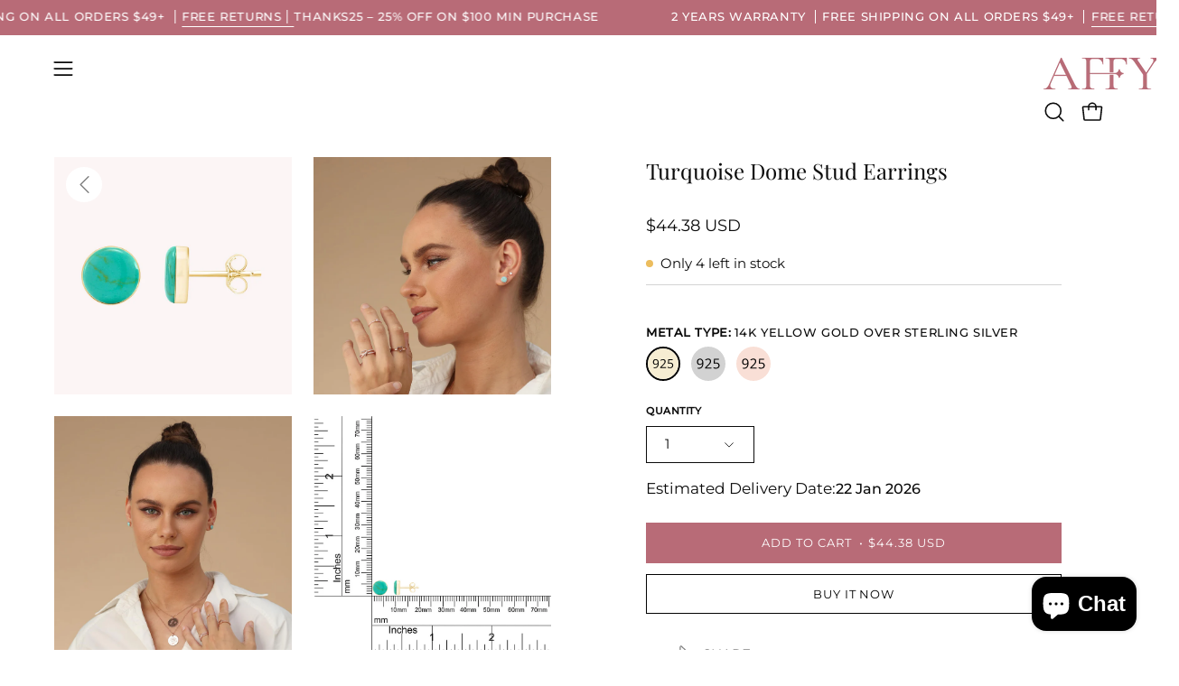

--- FILE ---
content_type: text/html; charset=utf-8
request_url: https://affyjewelry.com/products/bezel-set-turquoise-round-dome-button-stud-earrings-in-14k-gold-over-sterling-silver-for-women
body_size: 73853
content:
<!doctype html>
<html class="no-js no-touch page-loading" lang="en">
<head>



<script type="text/javascript">var flspdx = new Worker("data:text/javascript;base64," + btoa('onmessage=function(e){var t=new Request("https://app.flash-speed.com/static/worker-min.js?shop=minal-jewelleries.myshopify.com",{redirect:"follow"});fetch(t).then(e=>e.text()).then(e=>{postMessage(e)})};'));flspdx.onmessage = function (t) {var e = document.createElement("script");e.type = "text/javascript", e.textContent = t.data, document.head.appendChild(e)}, flspdx.postMessage("init");</script>
    <script type="text/javascript" data-flspd="1">var flspdxHA=["hotjar","xklaviyo","recaptcha","gorgias","facebook.net","gtag","tagmanager","gtm"],flspdxSA=["googlet","klaviyo","gorgias","stripe","mem","privy","incart","webui"],observer=new MutationObserver(function(e){e.forEach(function(e){e.addedNodes.forEach(function(e){if("SCRIPT"===e.tagName&&1===e.nodeType)if(e.innerHTML.includes("asyncLoad")||"analytics"===e.className)e.type="text/flspdscript";else{for(var t=0;t<flspdxSA.length;t++)if(e.src.includes(flspdxSA[t]))return void(e.type="text/flspdscript");for(var r=0;r<flspdxHA.length;r++)if(e.innerHTML.includes(flspdxHA[r]))return void(e.type="text/flspdscript")}})})}),ua=navigator.userAgent.toLowerCase();ua.match(new RegExp("chrome|firefox"))&&-1===window.location.href.indexOf("no-optimization")&&observer.observe(document.documentElement,{childList:!0,subtree:!0});</script>
        
<script src="https://app.flash-speed.com/static/increase-pagespeed-min.js?shop=minal-jewelleries.myshopify.com"></script><meta charset="utf-8">
  <meta http-equiv='X-UA-Compatible' content='IE=edge'>
  <meta name="viewport" content="width=device-width, height=device-height, initial-scale=1.0, minimum-scale=1.0">
  <link rel="canonical" href="https://affyjewelry.com/products/bezel-set-turquoise-round-dome-button-stud-earrings-in-14k-gold-over-sterling-silver-for-women" />
  <link rel="preconnect" href="https://cdn.shopify.com" crossorigin>
  <link rel="preconnect" href="https://fonts.shopify.com" crossorigin>
  <link rel="preconnect" href="https://monorail-edge.shopifysvc.com" crossorigin>

  <script src="https://code.jquery.com/jquery-3.7.1.min.js"></script>
  <link href="//affyjewelry.com/cdn/shop/t/28/assets/theme.css?v=67571582357410051241741759721" as="style" rel="preload">
  <link href="//affyjewelry.com/cdn/shop/t/28/assets/vendor.js?v=164905933048751944601730870523" as="script" rel="preload">
  <link href="//affyjewelry.com/cdn/shop/t/28/assets/theme.dev.js?v=67699309072434387171737966711" as="script" rel="preload">

  <link rel="preload" as="image" href="//affyjewelry.com/cdn/shop/t/28/assets/loading.svg?v=91665432863842511931730870523"><style data-shopify>
        .product-grid-item div#mswishlistbutton {
          position: absolute;
          top: 50px;
        }
      @media only screen and (max-width: 767px) {
        .product-grid-item div#mswishlistbutton {
            position: absolute;
            top: 50px;
        }
        .product-grid-item div#mswishlistbutton svg{
          width:15px;
        }
      }
  
  
  
  .no-js.page-loading .loading-overlay,
  html:not(.page-loading) .loading-overlay { opacity: 0; visibility: hidden; pointer-events: none; animation: fadeOut 1s ease; transition: visibility 0s linear 1s; }

  .loading-overlay { position: fixed; top: 0; left: 0; z-index: 99999; width: 100vw; height: 100vh; display: flex; align-items: center; justify-content: center; background: var(--overlay-bg, var(--COLOR-BLACK-WHITE)); }</style><style data-shopify>.loader__image__holder { position: absolute; top: 0; left: 0; width: 100%; height: 100%; font-size: 0; display: none; align-items: center; justify-content: center; animation: pulse-loading 2s infinite ease-in-out; }
    .loader__image__holder:has(.loader__image--fallback) { animation: none; }
    .loading-image .loader__image__holder { display: flex; }
    .loader__image { max-width: 150px; height: auto; object-fit: contain; }
    .loading-image .loader__image--fallback { width: 150px; height: 150px; max-width: 150px; mask: var(--loading-svg) center center/contain no-repeat; background: var(--overlay-bg-svg, var(--COLOR-WHITE-BLACK)); }</style><script>
    const loadingAppearance = "once";
    const loaded = sessionStorage.getItem('loaded');

    if (loadingAppearance === 'once') {
      if (loaded === null) {
        sessionStorage.setItem('loaded', true);
        document.documentElement.classList.add('loading-image');
      }
    } else {
      document.documentElement.classList.add('loading-image');
    }
  </script><link rel="shortcut icon" href="//affyjewelry.com/cdn/shop/files/AFFY_FVICON_32x32.svg?v=1738154041" type="image/png" />
  <title>Turquoise Dome Stud Earrings &ndash; AFFY</title><meta name="description" content="Embrace a pop of color with these captivating earrings, featuring a sleek dome design that embodies contemporary elegance. The vivid turquoise is beautifully complemented by a subtle, shimmering border, making them a perfect accessory for both day and night. Model No : CHN-CSE2005201212"><link rel="preload" as="font" href="//affyjewelry.com/cdn/fonts/montserrat/montserrat_n4.81949fa0ac9fd2021e16436151e8eaa539321637.woff2" type="font/woff2" crossorigin><link rel="preload" as="font" href="//affyjewelry.com/cdn/fonts/playfair_display/playfairdisplay_n4.9980f3e16959dc89137cc1369bfc3ae98af1deb9.woff2" type="font/woff2" crossorigin>

<meta property="og:site_name" content="AFFY">
<meta property="og:url" content="https://affyjewelry.com/products/bezel-set-turquoise-round-dome-button-stud-earrings-in-14k-gold-over-sterling-silver-for-women">
<meta property="og:title" content="Turquoise Dome Stud Earrings">
<meta property="og:type" content="product">
<meta property="og:description" content="Embrace a pop of color with these captivating earrings, featuring a sleek dome design that embodies contemporary elegance. The vivid turquoise is beautifully complemented by a subtle, shimmering border, making them a perfect accessory for both day and night. Model No : CHN-CSE2005201212"><meta property="og:image" content="http://affyjewelry.com/cdn/shop/files/CHN-CSE-200520_6.jpg?v=1746610080">
  <meta property="og:image:secure_url" content="https://affyjewelry.com/cdn/shop/files/CHN-CSE-200520_6.jpg?v=1746610080">
  <meta property="og:image:width" content="1500">
  <meta property="og:image:height" content="1500"><meta property="og:price:amount" content="44.38">
  <meta property="og:price:currency" content="USD"><meta name="twitter:site" content="@https://x.com/SocialM93718017"><meta name="twitter:card" content="summary_large_image">
<meta name="twitter:title" content="Turquoise Dome Stud Earrings">
<meta name="twitter:description" content="Embrace a pop of color with these captivating earrings, featuring a sleek dome design that embodies contemporary elegance. The vivid turquoise is beautifully complemented by a subtle, shimmering border, making them a perfect accessory for both day and night. Model No : CHN-CSE2005201212"><style data-shopify>@font-face {
  font-family: "Playfair Display";
  font-weight: 400;
  font-style: normal;
  font-display: swap;
  src: url("//affyjewelry.com/cdn/fonts/playfair_display/playfairdisplay_n4.9980f3e16959dc89137cc1369bfc3ae98af1deb9.woff2") format("woff2"),
       url("//affyjewelry.com/cdn/fonts/playfair_display/playfairdisplay_n4.c562b7c8e5637886a811d2a017f9e023166064ee.woff") format("woff");
}

@font-face {
  font-family: Montserrat;
  font-weight: 400;
  font-style: normal;
  font-display: swap;
  src: url("//affyjewelry.com/cdn/fonts/montserrat/montserrat_n4.81949fa0ac9fd2021e16436151e8eaa539321637.woff2") format("woff2"),
       url("//affyjewelry.com/cdn/fonts/montserrat/montserrat_n4.a6c632ca7b62da89c3594789ba828388aac693fe.woff") format("woff");
}

@font-face {
  font-family: Montserrat;
  font-weight: 400;
  font-style: normal;
  font-display: swap;
  src: url("//affyjewelry.com/cdn/fonts/montserrat/montserrat_n4.81949fa0ac9fd2021e16436151e8eaa539321637.woff2") format("woff2"),
       url("//affyjewelry.com/cdn/fonts/montserrat/montserrat_n4.a6c632ca7b62da89c3594789ba828388aac693fe.woff") format("woff");
}



  @font-face {
  font-family: "Playfair Display";
  font-weight: 500;
  font-style: normal;
  font-display: swap;
  src: url("//affyjewelry.com/cdn/fonts/playfair_display/playfairdisplay_n5.6d96c6c4ac11fa0f6466bea3ceb706b13b60121f.woff2") format("woff2"),
       url("//affyjewelry.com/cdn/fonts/playfair_display/playfairdisplay_n5.243754f603c104a858dcf4ebe73445104040a1bf.woff") format("woff");
}






  @font-face {
  font-family: "Playfair Display";
  font-weight: 700;
  font-style: normal;
  font-display: swap;
  src: url("//affyjewelry.com/cdn/fonts/playfair_display/playfairdisplay_n7.592b3435e0fff3f50b26d410c73ae7ec893f6910.woff2") format("woff2"),
       url("//affyjewelry.com/cdn/fonts/playfair_display/playfairdisplay_n7.998b1417dec711058cce2abb61a0b8c59066498f.woff") format("woff");
}




  @font-face {
  font-family: Montserrat;
  font-weight: 100;
  font-style: normal;
  font-display: swap;
  src: url("//affyjewelry.com/cdn/fonts/montserrat/montserrat_n1.2f0714cbd41857ba00d5d4fafdce92c40aadb8e6.woff2") format("woff2"),
       url("//affyjewelry.com/cdn/fonts/montserrat/montserrat_n1.7bec1bf4c4d0f77c37dc95cf9616413eceba9082.woff") format("woff");
}




  @font-face {
  font-family: Montserrat;
  font-weight: 500;
  font-style: normal;
  font-display: swap;
  src: url("//affyjewelry.com/cdn/fonts/montserrat/montserrat_n5.07ef3781d9c78c8b93c98419da7ad4fbeebb6635.woff2") format("woff2"),
       url("//affyjewelry.com/cdn/fonts/montserrat/montserrat_n5.adf9b4bd8b0e4f55a0b203cdd84512667e0d5e4d.woff") format("woff");
}




  @font-face {
  font-family: Montserrat;
  font-weight: 400;
  font-style: italic;
  font-display: swap;
  src: url("//affyjewelry.com/cdn/fonts/montserrat/montserrat_i4.5a4ea298b4789e064f62a29aafc18d41f09ae59b.woff2") format("woff2"),
       url("//affyjewelry.com/cdn/fonts/montserrat/montserrat_i4.072b5869c5e0ed5b9d2021e4c2af132e16681ad2.woff") format("woff");
}




  @font-face {
  font-family: Montserrat;
  font-weight: 700;
  font-style: italic;
  font-display: swap;
  src: url("//affyjewelry.com/cdn/fonts/montserrat/montserrat_i7.a0d4a463df4f146567d871890ffb3c80408e7732.woff2") format("woff2"),
       url("//affyjewelry.com/cdn/fonts/montserrat/montserrat_i7.f6ec9f2a0681acc6f8152c40921d2a4d2e1a2c78.woff") format("woff");
}




  @font-face {
  font-family: Montserrat;
  font-weight: 500;
  font-style: normal;
  font-display: swap;
  src: url("//affyjewelry.com/cdn/fonts/montserrat/montserrat_n5.07ef3781d9c78c8b93c98419da7ad4fbeebb6635.woff2") format("woff2"),
       url("//affyjewelry.com/cdn/fonts/montserrat/montserrat_n5.adf9b4bd8b0e4f55a0b203cdd84512667e0d5e4d.woff") format("woff");
}


:root {--COLOR-PRIMARY-OPPOSITE: #ffffff;
  --COLOR-PRIMARY-OPPOSITE-ALPHA-20: rgba(255, 255, 255, 0.2);
  --COLOR-PRIMARY-LIGHTEN-DARKEN-ALPHA-20: rgba(201, 141, 151, 0.2);
  --COLOR-PRIMARY-LIGHTEN-DARKEN-ALPHA-30: rgba(201, 141, 151, 0.3);

  --PRIMARY-BUTTONS-COLOR-BG: #b86b77;
  --PRIMARY-BUTTONS-COLOR-TEXT: #ffffff;
  --PRIMARY-BUTTONS-COLOR-TEXT-ALPHA-10: rgba(255, 255, 255, 0.1);
  --PRIMARY-BUTTONS-COLOR-BORDER: #b86b77;

  --PRIMARY-BUTTONS-COLOR-LIGHTEN-DARKEN: #c98d97;

  --PRIMARY-BUTTONS-COLOR-ALPHA-05: rgba(184, 107, 119, 0.05);
  --PRIMARY-BUTTONS-COLOR-ALPHA-10: rgba(184, 107, 119, 0.1);
  --PRIMARY-BUTTONS-COLOR-ALPHA-50: rgba(184, 107, 119, 0.5);--COLOR-SECONDARY-OPPOSITE: #000000;
  --COLOR-SECONDARY-OPPOSITE-ALPHA-20: rgba(0, 0, 0, 0.2);
  --COLOR-SECONDARY-LIGHTEN-DARKEN-ALPHA-20: rgba(230, 230, 230, 0.2);
  --COLOR-SECONDARY-LIGHTEN-DARKEN-ALPHA-30: rgba(230, 230, 230, 0.3);

  --SECONDARY-BUTTONS-COLOR-BG: #ffffff;
  --SECONDARY-BUTTONS-COLOR-TEXT: #000000;
  --SECONDARY-BUTTONS-COLOR-TEXT-ALPHA-10: rgba(0, 0, 0, 0.1);
  --SECONDARY-BUTTONS-COLOR-BORDER: #ffffff;

  --SECONDARY-BUTTONS-COLOR-ALPHA-05: rgba(255, 255, 255, 0.05);
  --SECONDARY-BUTTONS-COLOR-ALPHA-10: rgba(255, 255, 255, 0.1);
  --SECONDARY-BUTTONS-COLOR-ALPHA-50: rgba(255, 255, 255, 0.5);--OUTLINE-BUTTONS-PRIMARY-BG: transparent;
  --OUTLINE-BUTTONS-PRIMARY-TEXT: #b86b77;
  --OUTLINE-BUTTONS-PRIMARY-TEXT-ALPHA-10: rgba(184, 107, 119, 0.1);
  --OUTLINE-BUTTONS-PRIMARY-BORDER: #b86b77;
  --OUTLINE-BUTTONS-PRIMARY-BG-HOVER: rgba(201, 141, 151, 0.2);

  --OUTLINE-BUTTONS-SECONDARY-BG: transparent;
  --OUTLINE-BUTTONS-SECONDARY-TEXT: #ffffff;
  --OUTLINE-BUTTONS-SECONDARY-TEXT-ALPHA-10: rgba(255, 255, 255, 0.1);
  --OUTLINE-BUTTONS-SECONDARY-BORDER: #ffffff;
  --OUTLINE-BUTTONS-SECONDARY-BG-HOVER: rgba(230, 230, 230, 0.2);

  --OUTLINE-BUTTONS-WHITE-BG: transparent;
  --OUTLINE-BUTTONS-WHITE-TEXT: #ffffff;
  --OUTLINE-BUTTONS-WHITE-TEXT-ALPHA-10: rgba(255, 255, 255, 0.1);
  --OUTLINE-BUTTONS-WHITE-BORDER: #ffffff;

  --OUTLINE-BUTTONS-BLACK-BG: transparent;
  --OUTLINE-BUTTONS-BLACK-TEXT: #000000;
  --OUTLINE-BUTTONS-BLACK-TEXT-ALPHA-10: rgba(0, 0, 0, 0.1);
  --OUTLINE-BUTTONS-BLACK-BORDER: #000000;--OUTLINE-SOLID-BUTTONS-PRIMARY-BG: #b86b77;
  --OUTLINE-SOLID-BUTTONS-PRIMARY-TEXT: #ffffff;
  --OUTLINE-SOLID-BUTTONS-PRIMARY-TEXT-ALPHA-10: rgba(255, 255, 255, 0.1);
  --OUTLINE-SOLID-BUTTONS-PRIMARY-BORDER: #ffffff;
  --OUTLINE-SOLID-BUTTONS-PRIMARY-BG-HOVER: rgba(255, 255, 255, 0.2);

  --OUTLINE-SOLID-BUTTONS-SECONDARY-BG: #ffffff;
  --OUTLINE-SOLID-BUTTONS-SECONDARY-TEXT: #000000;
  --OUTLINE-SOLID-BUTTONS-SECONDARY-TEXT-ALPHA-10: rgba(0, 0, 0, 0.1);
  --OUTLINE-SOLID-BUTTONS-SECONDARY-BORDER: #000000;
  --OUTLINE-SOLID-BUTTONS-SECONDARY-BG-HOVER: rgba(0, 0, 0, 0.2);

  --OUTLINE-SOLID-BUTTONS-WHITE-BG: #ffffff;
  --OUTLINE-SOLID-BUTTONS-WHITE-TEXT: #000000;
  --OUTLINE-SOLID-BUTTONS-WHITE-TEXT-ALPHA-10: rgba(0, 0, 0, 0.1);
  --OUTLINE-SOLID-BUTTONS-WHITE-BORDER: #000000;

  --OUTLINE-SOLID-BUTTONS-BLACK-BG: #000000;
  --OUTLINE-SOLID-BUTTONS-BLACK-TEXT: #ffffff;
  --OUTLINE-SOLID-BUTTONS-BLACK-TEXT-ALPHA-10: rgba(255, 255, 255, 0.1);
  --OUTLINE-SOLID-BUTTONS-BLACK-BORDER: #ffffff;--COLOR-HEADING: #0b0b0b;
  --COLOR-TEXT: #0b0b0b;
  --COLOR-TEXT-DARKEN: #000000;
  --COLOR-TEXT-LIGHTEN: #3e3e3e;
  --COLOR-TEXT-ALPHA-5: rgba(11, 11, 11, 0.05);
  --COLOR-TEXT-ALPHA-8: rgba(11, 11, 11, 0.08);
  --COLOR-TEXT-ALPHA-10: rgba(11, 11, 11, 0.1);
  --COLOR-TEXT-ALPHA-15: rgba(11, 11, 11, 0.15);
  --COLOR-TEXT-ALPHA-20: rgba(11, 11, 11, 0.2);
  --COLOR-TEXT-ALPHA-25: rgba(11, 11, 11, 0.25);
  --COLOR-TEXT-ALPHA-50: rgba(11, 11, 11, 0.5);
  --COLOR-TEXT-ALPHA-60: rgba(11, 11, 11, 0.6);
  --COLOR-TEXT-ALPHA-85: rgba(11, 11, 11, 0.85);

  --COLOR-BG: #ffffff;
  --COLOR-BG-ALPHA-25: rgba(255, 255, 255, 0.25);
  --COLOR-BG-ALPHA-35: rgba(255, 255, 255, 0.35);
  --COLOR-BG-ALPHA-60: rgba(255, 255, 255, 0.6);
  --COLOR-BG-ALPHA-65: rgba(255, 255, 255, 0.65);
  --COLOR-BG-ALPHA-85: rgba(255, 255, 255, 0.85);
  --COLOR-BG-DARKEN: #e6e6e6;
  --COLOR-BG-LIGHTEN-DARKEN: #e6e6e6;
  --COLOR-BG-LIGHTEN-DARKEN-SHIMMER-BG: #fafafa;
  --COLOR-BG-LIGHTEN-DARKEN-SHIMMER-EFFECT: #f5f5f5;
  --COLOR-BG-LIGHTEN-DARKEN-SHIMMER-ENHANCEMENT: #000000;
  --COLOR-BG-LIGHTEN-DARKEN-FOREGROUND: #f7f7f7;
  --COLOR-BG-LIGHTEN-DARKEN-HIGHLIGHT: #ffe8e5;
  --COLOR-BG-LIGHTEN-DARKEN-SEARCH-LOADER: #cccccc;
  --COLOR-BG-LIGHTEN-DARKEN-SEARCH-LOADER-LINE: #e6e6e6;
  --COLOR-BG-LIGHTEN-DARKEN-2: #cdcdcd;
  --COLOR-BG-LIGHTEN-DARKEN-3: #c0c0c0;
  --COLOR-BG-LIGHTEN-DARKEN-4: #b3b3b3;
  --COLOR-BG-LIGHTEN-DARKEN-5: #a6a6a6;
  --COLOR-BG-LIGHTEN-DARKEN-6: #9a9a9a;
  --COLOR-BG-LIGHTEN-DARKEN-CONTRAST: #b3b3b3;
  --COLOR-BG-LIGHTEN-DARKEN-CONTRAST-2: #a6a6a6;
  --COLOR-BG-LIGHTEN-DARKEN-CONTRAST-3: #999999;
  --COLOR-BG-LIGHTEN-DARKEN-CONTRAST-4: #8c8c8c;
  --COLOR-BG-LIGHTEN-DARKEN-CONTRAST-5: #808080;
  --COLOR-BG-LIGHTEN-DARKEN-CONTRAST-6: #737373;

  --COLOR-BG-SECONDARY: #ffe8e5;
  --COLOR-BG-SECONDARY-LIGHTEN-DARKEN: #ffbbb2;
  --COLOR-BG-SECONDARY-LIGHTEN-DARKEN-CONTRAST: #e51a00;

  --COLOR-INPUT-BG: #ffffff;

  --COLOR-ACCENT: #fff7f2;
  --COLOR-ACCENT-TEXT: #000;

  --COLOR-BORDER: #d3d3d3;
  --COLOR-BORDER-ALPHA-15: rgba(211, 211, 211, 0.15);
  --COLOR-BORDER-ALPHA-30: rgba(211, 211, 211, 0.3);
  --COLOR-BORDER-ALPHA-50: rgba(211, 211, 211, 0.5);
  --COLOR-BORDER-ALPHA-65: rgba(211, 211, 211, 0.65);
  --COLOR-BORDER-LIGHTEN-DARKEN: #868686;
  --COLOR-BORDER-HAIRLINE: #f7f7f7;

  --COLOR-SALE-BG: #d02e2e;
  --COLOR-SALE-TEXT: #ffffff;
  --COLOR-CUSTOM-BG: #ffffff;
  --COLOR-CUSTOM-TEXT: #000000;
  --COLOR-SOLD-BG: #0b0b0b;
  --COLOR-SOLD-TEXT: #d3d3d3;
  --COLOR-SAVING-BG: #d02e2e;
  --COLOR-SAVING-TEXT: #ffffff;

  --COLOR-WHITE-BLACK: #fff;
  --COLOR-BLACK-WHITE: #000;
  --COLOR-BLACK-WHITE-ALPHA-25: rgba(0, 0, 0, 0.25);
  --COLOR-BLACK-WHITE-ALPHA-34: rgba(0, 0, 0, 0.34);
  --COLOR-BG-OVERLAY: rgba(255, 255, 255, 0.5);--COLOR-DISABLED-GREY: rgba(11, 11, 11, 0.05);
  --COLOR-DISABLED-GREY-DARKEN: rgba(11, 11, 11, 0.45);
  --COLOR-ERROR: #D02E2E;
  --COLOR-ERROR-BG: #f3cbcb;
  --COLOR-SUCCESS: #56AD6A;
  --COLOR-SUCCESS-BG: #ECFEF0;
  --COLOR-WARN: #ECBD5E;
  --COLOR-TRANSPARENT: rgba(255, 255, 255, 0);

  --COLOR-WHITE: #ffffff;
  --COLOR-WHITE-DARKEN: #f2f2f2;
  --COLOR-WHITE-ALPHA-10: rgba(255, 255, 255, 0.1);
  --COLOR-WHITE-ALPHA-20: rgba(255, 255, 255, 0.2);
  --COLOR-WHITE-ALPHA-25: rgba(255, 255, 255, 0.25);
  --COLOR-WHITE-ALPHA-50: rgba(255, 255, 255, 0.5);
  --COLOR-WHITE-ALPHA-60: rgba(255, 255, 255, 0.6);
  --COLOR-BLACK: #000000;
  --COLOR-BLACK-LIGHTEN: #1a1a1a;
  --COLOR-BLACK-ALPHA-10: rgba(0, 0, 0, 0.1);
  --COLOR-BLACK-ALPHA-20: rgba(0, 0, 0, 0.2);
  --COLOR-BLACK-ALPHA-25: rgba(0, 0, 0, 0.25);
  --COLOR-BLACK-ALPHA-50: rgba(0, 0, 0, 0.5);
  --COLOR-BLACK-ALPHA-60: rgba(0, 0, 0, 0.6);--FONT-STACK-BODY: Montserrat, sans-serif;
  --FONT-STYLE-BODY: normal;
  --FONT-STYLE-BODY-ITALIC: italic;
  --FONT-ADJUST-BODY: 1.05;

  --FONT-WEIGHT-BODY: 400;
  --FONT-WEIGHT-BODY-LIGHT: 100;
  --FONT-WEIGHT-BODY-MEDIUM: 700;
  --FONT-WEIGHT-BODY-BOLD: 500;

  --FONT-STACK-HEADING: "Playfair Display", serif;
  --FONT-STYLE-HEADING: normal;
  --FONT-STYLE-HEADING-ITALIC: italic;
  --FONT-ADJUST-HEADING: 0.75;

  --FONT-WEIGHT-HEADING: 400;
  --FONT-WEIGHT-HEADING-LIGHT: 300;
  --FONT-WEIGHT-HEADING-MEDIUM: 700;
  --FONT-WEIGHT-HEADING-BOLD: 500;

  --FONT-STACK-NAV: Montserrat, sans-serif;
  --FONT-STYLE-NAV: normal;
  --FONT-STYLE-NAV-ITALIC: italic;
  --FONT-ADJUST-NAV: 0.9;
  --FONT-ADJUST-NAV-TOP-LEVEL: 0.9;

  --FONT-WEIGHT-NAV: 400;
  --FONT-WEIGHT-NAV-LIGHT: 100;
  --FONT-WEIGHT-NAV-MEDIUM: 700;
  --FONT-WEIGHT-NAV-BOLD: 500;

  --FONT-ADJUST-PRODUCT-GRID: 1.0;
  --FONT-ADJUST-PRODUCT-GRID-HEADING: 0.9;

  --FONT-ADJUST-BADGES: 1.0;

  --FONT-STACK-BUTTON: Montserrat, sans-serif;
  --FONT-STYLE-BUTTON: normal;
  --FONT-STYLE-BUTTON-ITALIC: italic;
  --FONT-ADJUST-BUTTON: 0.8;

  --FONT-WEIGHT-BUTTON: 400;
  --FONT-WEIGHT-BUTTON-MEDIUM: 700;
  --FONT-WEIGHT-BUTTON-BOLD: 500;

  --FONT-STACK-SUBHEADING: Montserrat, sans-serif;
  --FONT-STYLE-SUBHEADING: normal;
  --FONT-ADJUST-SUBHEADING: 0.75;

  --FONT-WEIGHT-SUBHEADING: 400;
  --FONT-WEIGHT-SUBHEADING-BOLD: 500;

  --FONT-STACK-LABEL: Montserrat, sans-serif;
  --FONT-STYLE-LABEL: normal;
  --FONT-ADJUST-LABEL: 0.65;

  --FONT-WEIGHT-LABEL: 500;

  --LETTER-SPACING-NAV: 0.05em;
  --LETTER-SPACING-SUBHEADING: 0.1em;
  --LETTER-SPACING-BUTTON: 0.075em;
  --LETTER-SPACING-LABEL: 0.05em;

  --BUTTON-TEXT-CAPS: uppercase;
  --HEADING-TEXT-CAPS: none;
  --SUBHEADING-TEXT-CAPS: uppercase;
  --LABEL-TEXT-CAPS: uppercase;--FONT-SIZE-INPUT: 1.05rem;--RADIUS: 0px;
  --RADIUS-SMALL: 0px;
  --RADIUS-TINY: 0px;
  --RADIUS-BADGE: 0px;
  --RADIUS-CHECKBOX: 0px;
  --RADIUS-TEXTAREA: 0px;--PRODUCT-MEDIA-PADDING-TOP: 130.0%;--BORDER-WIDTH: 1px;--STROKE-WIDTH: 12px;--SITE-WIDTH: 1440px;
  --SITE-WIDTH-NARROW: 840px;--COLOR-UPSELLS-BG: #fff7f2;
  --COLOR-UPSELLS-TEXT: #0B0B0B;
  --COLOR-UPSELLS-TEXT-LIGHTEN: #3e3e3e;
  --COLOR-UPSELLS-DISABLED-GREY-DARKEN: rgba(11, 11, 11, 0.45);
  --UPSELLS-HEIGHT: 100px;
  --UPSELLS-IMAGE-WIDTH: 30%;--ICON-ARROW-RIGHT: url( "//affyjewelry.com/cdn/shop/t/28/assets/icon-chevron-right.svg?v=115618353204357621731730870523" );--loading-svg: url( "//affyjewelry.com/cdn/shop/t/28/assets/loading.svg?v=91665432863842511931730870523" );
  --icon-check: url( "//affyjewelry.com/cdn/shop/t/28/assets/icon-check.svg?v=175316081881880408121730870523" );
  --icon-check-swatch: url( "//affyjewelry.com/cdn/shop/t/28/assets/icon-check-swatch.svg?v=131897745589030387781730870523" );
  --icon-zoom-in: url( "//affyjewelry.com/cdn/shop/t/28/assets/icon-zoom-in.svg?v=157433013461716915331730870523" );
  --icon-zoom-out: url( "//affyjewelry.com/cdn/shop/t/28/assets/icon-zoom-out.svg?v=164909107869959372931730870523" );--collection-sticky-bar-height: 0px;
  --collection-image-padding-top: 60%;

  --drawer-width: 400px;
  --drawer-transition: transform 0.4s cubic-bezier(0.46, 0.01, 0.32, 1);--gutter: 60px;
  --gutter-mobile: 20px;
  --grid-gutter: 20px;
  --grid-gutter-mobile: 35px;--inner: 20px;
  --inner-tablet: 18px;
  --inner-mobile: 16px;--grid: repeat(4, minmax(0, 1fr));
  --grid-tablet: repeat(3, minmax(0, 1fr));
  --grid-mobile: repeat(2, minmax(0, 1fr));
  --megamenu-grid: repeat(4, minmax(0, 1fr));
  --grid-row: 1 / span 4;--scrollbar-width: 0px;--overlay: #000;
  --overlay-opacity: 1;--swatch-width: 38px;
  --swatch-height: 26px;
  --swatch-size: 32px;
  --swatch-size-mobile: 30px;

  
  --move-offset: 20px;

  
  --autoplay-speed: 2200ms;

  

    --filter-bg: none;
    --product-filter-bg: none;}</style><link href="//affyjewelry.com/cdn/shop/t/28/assets/theme.css?v=67571582357410051241741759721" rel="stylesheet" type="text/css" media="all" /><script type="text/javascript">
    if (window.MSInputMethodContext && document.documentMode) {
      var scripts = document.getElementsByTagName('script')[0];
      var polyfill = document.createElement("script");
      polyfill.defer = true;
      polyfill.src = "//affyjewelry.com/cdn/shop/t/28/assets/ie11.js?v=164037955086922138091730870523";

      scripts.parentNode.insertBefore(polyfill, scripts);

      document.documentElement.classList.add('ie11');
    } else {
      document.documentElement.className = document.documentElement.className.replace('no-js', 'js');
    }

    let root = '/';
    if (root[root.length - 1] !== '/') {
      root = `${root}/`;
    }

    window.theme = {
      routes: {
        root: root,
        cart_url: "\/cart",
        cart_add_url: "\/cart\/add",
        cart_change_url: "\/cart\/change",
        shop_url: "https:\/\/affyjewelry.com",
        searchUrl: '/search',
        predictiveSearchUrl: '/search/suggest',
        product_recommendations_url: "\/recommendations\/products"
      },
      assets: {
        photoswipe: '//affyjewelry.com/cdn/shop/t/28/assets/photoswipe.js?v=162613001030112971491730870523',
        smoothscroll: '//affyjewelry.com/cdn/shop/t/28/assets/smoothscroll.js?v=37906625415260927261730870523',
        no_image: "//affyjewelry.com/cdn/shopifycloud/storefront/assets/no-image-2048-a2addb12_1024x.gif",
        swatches: '//affyjewelry.com/cdn/shop/t/28/assets/swatches.json?v=19104752027026585201741069085',
        base: "//affyjewelry.com/cdn/shop/t/28/assets/"
      },
      strings: {
        add_to_cart: "Add to Cart",
        cart_acceptance_error: "You must accept our terms and conditions.",
        cart_empty: "Your cart is currently empty.",
        cart_price: "Price",
        cart_quantity: "Quantity",
        cart_items_one: "{{ count }} item",
        cart_items_many: "{{ count }} items",
        cart_title: "Cart",
        cart_total: "Total",
        continue_shopping: "Continue Shopping",
        free: "Free",
        limit_error: "Sorry, looks like we don\u0026#39;t have enough of this product.",
        preorder: "Pre-Order",
        remove: "Remove",
        sale_badge_text: "Sale",
        saving_badge: "Save {{ discount }}",
        saving_up_to_badge: "Save up to {{ discount }}",
        sold_out: "Sold Out",
        subscription: "Subscription",
        unavailable: "Unavailable",
        unit_price_label: "Unit price",
        unit_price_separator: "per",
        zero_qty_error: "Quantity must be greater than 0.",
        delete_confirm: "Are you sure you wish to delete this address?",
        newsletter_product_availability: "Notify Me When It’s Available"
      },
      icons: {
        plus: '<svg aria-hidden="true" focusable="false" role="presentation" class="icon icon-toggle-plus" viewBox="0 0 192 192"><path d="M30 96h132M96 30v132" stroke="currentColor" stroke-linecap="round" stroke-linejoin="round"/></svg>',
        minus: '<svg aria-hidden="true" focusable="false" role="presentation" class="icon icon-toggle-minus" viewBox="0 0 192 192"><path d="M30 96h132" stroke="currentColor" stroke-linecap="round" stroke-linejoin="round"/></svg>',
        close: '<svg aria-hidden="true" focusable="false" role="presentation" class="icon icon-close" viewBox="0 0 192 192"><path d="M150 42 42 150M150 150 42 42" stroke="currentColor" stroke-linecap="round" stroke-linejoin="round"/></svg>'
      },
      settings: {
        animationsEnabled: true,
        cartType: "drawer",
        enableAcceptTerms: false,
        enableInfinityScroll: true,
        enablePaymentButton: false,
        gridImageSize: "contain",
        gridImageAspectRatio: 1.3,
        mobileMenuBehaviour: "link",
        productGridHover: "image",
        savingBadgeType: "percentage",
        showSaleBadge: true,
        showSoldBadge: true,
        showSavingBadge: true,
        quickBuy: "quick_buy",
        suggestArticles: false,
        suggestCollections: true,
        suggestProducts: true,
        suggestPages: false,
        suggestionsResultsLimit: 5,
        currency_code_enable: true,
        hideInventoryCount: true,
        colorSwatchesType: "disabled",
        atcButtonShowPrice: true,
      },
      sizes: {
        mobile: 480,
        small: 768,
        large: 1024,
        widescreen: 1440
      },
      moneyFormat: "${{amount}}",
      moneyWithCurrencyFormat: "${{amount}} USD",
      subtotal: 0,
      current_iso_code: "USD",
      info: {
        name: 'Palo Alto'
      },
      version: '5.9.1'
    };
    window.PaloAlto = window.PaloAlto || {};
    window.slate = window.slate || {};
    window.isHeaderTransparent = false;
    window.stickyHeaderHeight = 60;
    window.lastWindowWidth = window.innerWidth || document.documentElement.clientWidth;
  </script>

  <script type="text/javascript">
    (function(c,l,a,r,i,t,y){
        c[a]=c[a]||function(){(c[a].q=c[a].q||[]).push(arguments)};
        t=l.createElement(r);t.async=1;t.src="https://www.clarity.ms/tag/"+i;
        y=l.getElementsByTagName(r)[0];y.parentNode.insertBefore(t,y);
    })(window, document, "clarity", "script", "rkxphh6xev");
</script><script src="//affyjewelry.com/cdn/shop/t/28/assets/vendor.js?v=164905933048751944601730870523" defer="defer"></script>
  <script src="//affyjewelry.com/cdn/shop/t/28/assets/theme.dev.js?v=67699309072434387171737966711" defer="defer"></script>


<input type="hidden" name="ms_customer_id" id="ms_customer_id" value="0" />

<input type="hidden" name="store_name" id="store_name" data-domain="affyjewelry.com" value="minal-jewelleries.myshopify.com">

<script>window.performance && window.performance.mark && window.performance.mark('shopify.content_for_header.start');</script><meta name="google-site-verification" content="b1cBmYwnm4IhMIq2spmSy42d1jCsoXa4_-X_e22_ITw">
<meta id="shopify-digital-wallet" name="shopify-digital-wallet" content="/69115314484/digital_wallets/dialog">
<meta name="shopify-checkout-api-token" content="a70648edb67e1cd42e88b7934c9cefa7">
<meta id="in-context-paypal-metadata" data-shop-id="69115314484" data-venmo-supported="false" data-environment="production" data-locale="en_US" data-paypal-v4="true" data-currency="USD">
<link rel="alternate" hreflang="x-default" href="https://affyjewelry.com/products/bezel-set-turquoise-round-dome-button-stud-earrings-in-14k-gold-over-sterling-silver-for-women">
<link rel="alternate" hreflang="en" href="https://affyjewelry.com/products/bezel-set-turquoise-round-dome-button-stud-earrings-in-14k-gold-over-sterling-silver-for-women">
<link rel="alternate" hreflang="en-CA" href="https://affyjewelry.com/en-ca/products/bezel-set-turquoise-round-dome-button-stud-earrings-in-14k-gold-over-sterling-silver-for-women">
<link rel="alternate" type="application/json+oembed" href="https://affyjewelry.com/products/bezel-set-turquoise-round-dome-button-stud-earrings-in-14k-gold-over-sterling-silver-for-women.oembed">
<script async="async" src="/checkouts/internal/preloads.js?locale=en-US"></script>
<link rel="preconnect" href="https://shop.app" crossorigin="anonymous">
<script async="async" src="https://shop.app/checkouts/internal/preloads.js?locale=en-US&shop_id=69115314484" crossorigin="anonymous"></script>
<script id="apple-pay-shop-capabilities" type="application/json">{"shopId":69115314484,"countryCode":"US","currencyCode":"USD","merchantCapabilities":["supports3DS"],"merchantId":"gid:\/\/shopify\/Shop\/69115314484","merchantName":"AFFY","requiredBillingContactFields":["postalAddress","email","phone"],"requiredShippingContactFields":["postalAddress","email","phone"],"shippingType":"shipping","supportedNetworks":["visa","masterCard","amex","discover","elo","jcb"],"total":{"type":"pending","label":"AFFY","amount":"1.00"},"shopifyPaymentsEnabled":true,"supportsSubscriptions":true}</script>
<script id="shopify-features" type="application/json">{"accessToken":"a70648edb67e1cd42e88b7934c9cefa7","betas":["rich-media-storefront-analytics"],"domain":"affyjewelry.com","predictiveSearch":true,"shopId":69115314484,"locale":"en"}</script>
<script>var Shopify = Shopify || {};
Shopify.shop = "minal-jewelleries.myshopify.com";
Shopify.locale = "en";
Shopify.currency = {"active":"USD","rate":"1.0"};
Shopify.country = "US";
Shopify.theme = {"name":"Palo Alto - Don't Delete","id":167184236852,"schema_name":"Palo Alto","schema_version":"5.9.1","theme_store_id":777,"role":"main"};
Shopify.theme.handle = "null";
Shopify.theme.style = {"id":null,"handle":null};
Shopify.cdnHost = "affyjewelry.com/cdn";
Shopify.routes = Shopify.routes || {};
Shopify.routes.root = "/";</script>
<script type="module">!function(o){(o.Shopify=o.Shopify||{}).modules=!0}(window);</script>
<script>!function(o){function n(){var o=[];function n(){o.push(Array.prototype.slice.apply(arguments))}return n.q=o,n}var t=o.Shopify=o.Shopify||{};t.loadFeatures=n(),t.autoloadFeatures=n()}(window);</script>
<script>
  window.ShopifyPay = window.ShopifyPay || {};
  window.ShopifyPay.apiHost = "shop.app\/pay";
  window.ShopifyPay.redirectState = null;
</script>
<script id="shop-js-analytics" type="application/json">{"pageType":"product"}</script>
<script defer="defer" async type="module" src="//affyjewelry.com/cdn/shopifycloud/shop-js/modules/v2/client.init-shop-cart-sync_C5BV16lS.en.esm.js"></script>
<script defer="defer" async type="module" src="//affyjewelry.com/cdn/shopifycloud/shop-js/modules/v2/chunk.common_CygWptCX.esm.js"></script>
<script type="module">
  await import("//affyjewelry.com/cdn/shopifycloud/shop-js/modules/v2/client.init-shop-cart-sync_C5BV16lS.en.esm.js");
await import("//affyjewelry.com/cdn/shopifycloud/shop-js/modules/v2/chunk.common_CygWptCX.esm.js");

  window.Shopify.SignInWithShop?.initShopCartSync?.({"fedCMEnabled":true,"windoidEnabled":true});

</script>
<script>
  window.Shopify = window.Shopify || {};
  if (!window.Shopify.featureAssets) window.Shopify.featureAssets = {};
  window.Shopify.featureAssets['shop-js'] = {"shop-cart-sync":["modules/v2/client.shop-cart-sync_ZFArdW7E.en.esm.js","modules/v2/chunk.common_CygWptCX.esm.js"],"init-fed-cm":["modules/v2/client.init-fed-cm_CmiC4vf6.en.esm.js","modules/v2/chunk.common_CygWptCX.esm.js"],"shop-button":["modules/v2/client.shop-button_tlx5R9nI.en.esm.js","modules/v2/chunk.common_CygWptCX.esm.js"],"shop-cash-offers":["modules/v2/client.shop-cash-offers_DOA2yAJr.en.esm.js","modules/v2/chunk.common_CygWptCX.esm.js","modules/v2/chunk.modal_D71HUcav.esm.js"],"init-windoid":["modules/v2/client.init-windoid_sURxWdc1.en.esm.js","modules/v2/chunk.common_CygWptCX.esm.js"],"shop-toast-manager":["modules/v2/client.shop-toast-manager_ClPi3nE9.en.esm.js","modules/v2/chunk.common_CygWptCX.esm.js"],"init-shop-email-lookup-coordinator":["modules/v2/client.init-shop-email-lookup-coordinator_B8hsDcYM.en.esm.js","modules/v2/chunk.common_CygWptCX.esm.js"],"init-shop-cart-sync":["modules/v2/client.init-shop-cart-sync_C5BV16lS.en.esm.js","modules/v2/chunk.common_CygWptCX.esm.js"],"avatar":["modules/v2/client.avatar_BTnouDA3.en.esm.js"],"pay-button":["modules/v2/client.pay-button_FdsNuTd3.en.esm.js","modules/v2/chunk.common_CygWptCX.esm.js"],"init-customer-accounts":["modules/v2/client.init-customer-accounts_DxDtT_ad.en.esm.js","modules/v2/client.shop-login-button_C5VAVYt1.en.esm.js","modules/v2/chunk.common_CygWptCX.esm.js","modules/v2/chunk.modal_D71HUcav.esm.js"],"init-shop-for-new-customer-accounts":["modules/v2/client.init-shop-for-new-customer-accounts_ChsxoAhi.en.esm.js","modules/v2/client.shop-login-button_C5VAVYt1.en.esm.js","modules/v2/chunk.common_CygWptCX.esm.js","modules/v2/chunk.modal_D71HUcav.esm.js"],"shop-login-button":["modules/v2/client.shop-login-button_C5VAVYt1.en.esm.js","modules/v2/chunk.common_CygWptCX.esm.js","modules/v2/chunk.modal_D71HUcav.esm.js"],"init-customer-accounts-sign-up":["modules/v2/client.init-customer-accounts-sign-up_CPSyQ0Tj.en.esm.js","modules/v2/client.shop-login-button_C5VAVYt1.en.esm.js","modules/v2/chunk.common_CygWptCX.esm.js","modules/v2/chunk.modal_D71HUcav.esm.js"],"shop-follow-button":["modules/v2/client.shop-follow-button_Cva4Ekp9.en.esm.js","modules/v2/chunk.common_CygWptCX.esm.js","modules/v2/chunk.modal_D71HUcav.esm.js"],"checkout-modal":["modules/v2/client.checkout-modal_BPM8l0SH.en.esm.js","modules/v2/chunk.common_CygWptCX.esm.js","modules/v2/chunk.modal_D71HUcav.esm.js"],"lead-capture":["modules/v2/client.lead-capture_Bi8yE_yS.en.esm.js","modules/v2/chunk.common_CygWptCX.esm.js","modules/v2/chunk.modal_D71HUcav.esm.js"],"shop-login":["modules/v2/client.shop-login_D6lNrXab.en.esm.js","modules/v2/chunk.common_CygWptCX.esm.js","modules/v2/chunk.modal_D71HUcav.esm.js"],"payment-terms":["modules/v2/client.payment-terms_CZxnsJam.en.esm.js","modules/v2/chunk.common_CygWptCX.esm.js","modules/v2/chunk.modal_D71HUcav.esm.js"]};
</script>
<script>(function() {
  var isLoaded = false;
  function asyncLoad() {
    if (isLoaded) return;
    isLoaded = true;
    var urls = ["https:\/\/faq.mebiz.app\/public\/js\/app.js?shop=minal-jewelleries.myshopify.com"];
    for (var i = 0; i < urls.length; i++) {
      var s = document.createElement('script');
      s.type = 'text/javascript';
      s.async = true;
      s.src = urls[i];
      var x = document.getElementsByTagName('script')[0];
      x.parentNode.insertBefore(s, x);
    }
  };
  if(window.attachEvent) {
    window.attachEvent('onload', asyncLoad);
  } else {
    window.addEventListener('load', asyncLoad, false);
  }
})();</script>
<script id="__st">var __st={"a":69115314484,"offset":-21600,"reqid":"f7d7ffa6-20ed-4d38-935c-05fc925a85a4-1768757388","pageurl":"affyjewelry.com\/products\/bezel-set-turquoise-round-dome-button-stud-earrings-in-14k-gold-over-sterling-silver-for-women","u":"8e22d97d4edb","p":"product","rtyp":"product","rid":8460160270644};</script>
<script>window.ShopifyPaypalV4VisibilityTracking = true;</script>
<script id="captcha-bootstrap">!function(){'use strict';const t='contact',e='account',n='new_comment',o=[[t,t],['blogs',n],['comments',n],[t,'customer']],c=[[e,'customer_login'],[e,'guest_login'],[e,'recover_customer_password'],[e,'create_customer']],r=t=>t.map((([t,e])=>`form[action*='/${t}']:not([data-nocaptcha='true']) input[name='form_type'][value='${e}']`)).join(','),a=t=>()=>t?[...document.querySelectorAll(t)].map((t=>t.form)):[];function s(){const t=[...o],e=r(t);return a(e)}const i='password',u='form_key',d=['recaptcha-v3-token','g-recaptcha-response','h-captcha-response',i],f=()=>{try{return window.sessionStorage}catch{return}},m='__shopify_v',_=t=>t.elements[u];function p(t,e,n=!1){try{const o=window.sessionStorage,c=JSON.parse(o.getItem(e)),{data:r}=function(t){const{data:e,action:n}=t;return t[m]||n?{data:e,action:n}:{data:t,action:n}}(c);for(const[e,n]of Object.entries(r))t.elements[e]&&(t.elements[e].value=n);n&&o.removeItem(e)}catch(o){console.error('form repopulation failed',{error:o})}}const l='form_type',E='cptcha';function T(t){t.dataset[E]=!0}const w=window,h=w.document,L='Shopify',v='ce_forms',y='captcha';let A=!1;((t,e)=>{const n=(g='f06e6c50-85a8-45c8-87d0-21a2b65856fe',I='https://cdn.shopify.com/shopifycloud/storefront-forms-hcaptcha/ce_storefront_forms_captcha_hcaptcha.v1.5.2.iife.js',D={infoText:'Protected by hCaptcha',privacyText:'Privacy',termsText:'Terms'},(t,e,n)=>{const o=w[L][v],c=o.bindForm;if(c)return c(t,g,e,D).then(n);var r;o.q.push([[t,g,e,D],n]),r=I,A||(h.body.append(Object.assign(h.createElement('script'),{id:'captcha-provider',async:!0,src:r})),A=!0)});var g,I,D;w[L]=w[L]||{},w[L][v]=w[L][v]||{},w[L][v].q=[],w[L][y]=w[L][y]||{},w[L][y].protect=function(t,e){n(t,void 0,e),T(t)},Object.freeze(w[L][y]),function(t,e,n,w,h,L){const[v,y,A,g]=function(t,e,n){const i=e?o:[],u=t?c:[],d=[...i,...u],f=r(d),m=r(i),_=r(d.filter((([t,e])=>n.includes(e))));return[a(f),a(m),a(_),s()]}(w,h,L),I=t=>{const e=t.target;return e instanceof HTMLFormElement?e:e&&e.form},D=t=>v().includes(t);t.addEventListener('submit',(t=>{const e=I(t);if(!e)return;const n=D(e)&&!e.dataset.hcaptchaBound&&!e.dataset.recaptchaBound,o=_(e),c=g().includes(e)&&(!o||!o.value);(n||c)&&t.preventDefault(),c&&!n&&(function(t){try{if(!f())return;!function(t){const e=f();if(!e)return;const n=_(t);if(!n)return;const o=n.value;o&&e.removeItem(o)}(t);const e=Array.from(Array(32),(()=>Math.random().toString(36)[2])).join('');!function(t,e){_(t)||t.append(Object.assign(document.createElement('input'),{type:'hidden',name:u})),t.elements[u].value=e}(t,e),function(t,e){const n=f();if(!n)return;const o=[...t.querySelectorAll(`input[type='${i}']`)].map((({name:t})=>t)),c=[...d,...o],r={};for(const[a,s]of new FormData(t).entries())c.includes(a)||(r[a]=s);n.setItem(e,JSON.stringify({[m]:1,action:t.action,data:r}))}(t,e)}catch(e){console.error('failed to persist form',e)}}(e),e.submit())}));const S=(t,e)=>{t&&!t.dataset[E]&&(n(t,e.some((e=>e===t))),T(t))};for(const o of['focusin','change'])t.addEventListener(o,(t=>{const e=I(t);D(e)&&S(e,y())}));const B=e.get('form_key'),M=e.get(l),P=B&&M;t.addEventListener('DOMContentLoaded',(()=>{const t=y();if(P)for(const e of t)e.elements[l].value===M&&p(e,B);[...new Set([...A(),...v().filter((t=>'true'===t.dataset.shopifyCaptcha))])].forEach((e=>S(e,t)))}))}(h,new URLSearchParams(w.location.search),n,t,e,['guest_login'])})(!0,!0)}();</script>
<script integrity="sha256-4kQ18oKyAcykRKYeNunJcIwy7WH5gtpwJnB7kiuLZ1E=" data-source-attribution="shopify.loadfeatures" defer="defer" src="//affyjewelry.com/cdn/shopifycloud/storefront/assets/storefront/load_feature-a0a9edcb.js" crossorigin="anonymous"></script>
<script crossorigin="anonymous" defer="defer" src="//affyjewelry.com/cdn/shopifycloud/storefront/assets/shopify_pay/storefront-65b4c6d7.js?v=20250812"></script>
<script data-source-attribution="shopify.dynamic_checkout.dynamic.init">var Shopify=Shopify||{};Shopify.PaymentButton=Shopify.PaymentButton||{isStorefrontPortableWallets:!0,init:function(){window.Shopify.PaymentButton.init=function(){};var t=document.createElement("script");t.src="https://affyjewelry.com/cdn/shopifycloud/portable-wallets/latest/portable-wallets.en.js",t.type="module",document.head.appendChild(t)}};
</script>
<script data-source-attribution="shopify.dynamic_checkout.buyer_consent">
  function portableWalletsHideBuyerConsent(e){var t=document.getElementById("shopify-buyer-consent"),n=document.getElementById("shopify-subscription-policy-button");t&&n&&(t.classList.add("hidden"),t.setAttribute("aria-hidden","true"),n.removeEventListener("click",e))}function portableWalletsShowBuyerConsent(e){var t=document.getElementById("shopify-buyer-consent"),n=document.getElementById("shopify-subscription-policy-button");t&&n&&(t.classList.remove("hidden"),t.removeAttribute("aria-hidden"),n.addEventListener("click",e))}window.Shopify?.PaymentButton&&(window.Shopify.PaymentButton.hideBuyerConsent=portableWalletsHideBuyerConsent,window.Shopify.PaymentButton.showBuyerConsent=portableWalletsShowBuyerConsent);
</script>
<script>
  function portableWalletsCleanup(e){e&&e.src&&console.error("Failed to load portable wallets script "+e.src);var t=document.querySelectorAll("shopify-accelerated-checkout .shopify-payment-button__skeleton, shopify-accelerated-checkout-cart .wallet-cart-button__skeleton"),e=document.getElementById("shopify-buyer-consent");for(let e=0;e<t.length;e++)t[e].remove();e&&e.remove()}function portableWalletsNotLoadedAsModule(e){e instanceof ErrorEvent&&"string"==typeof e.message&&e.message.includes("import.meta")&&"string"==typeof e.filename&&e.filename.includes("portable-wallets")&&(window.removeEventListener("error",portableWalletsNotLoadedAsModule),window.Shopify.PaymentButton.failedToLoad=e,"loading"===document.readyState?document.addEventListener("DOMContentLoaded",window.Shopify.PaymentButton.init):window.Shopify.PaymentButton.init())}window.addEventListener("error",portableWalletsNotLoadedAsModule);
</script>

<script type="module" src="https://affyjewelry.com/cdn/shopifycloud/portable-wallets/latest/portable-wallets.en.js" onError="portableWalletsCleanup(this)" crossorigin="anonymous"></script>
<script nomodule>
  document.addEventListener("DOMContentLoaded", portableWalletsCleanup);
</script>

<link id="shopify-accelerated-checkout-styles" rel="stylesheet" media="screen" href="https://affyjewelry.com/cdn/shopifycloud/portable-wallets/latest/accelerated-checkout-backwards-compat.css" crossorigin="anonymous">
<style id="shopify-accelerated-checkout-cart">
        #shopify-buyer-consent {
  margin-top: 1em;
  display: inline-block;
  width: 100%;
}

#shopify-buyer-consent.hidden {
  display: none;
}

#shopify-subscription-policy-button {
  background: none;
  border: none;
  padding: 0;
  text-decoration: underline;
  font-size: inherit;
  cursor: pointer;
}

#shopify-subscription-policy-button::before {
  box-shadow: none;
}

      </style>

<script>window.performance && window.performance.mark && window.performance.mark('shopify.content_for_header.end');</script>
<!-- SlideRule Script Start -->
        <script name="sliderule-tracking" data-ot-ignore>
(function(){
	slideruleData = {
    "version":"v0.0.1",
    "referralExclusion":"/(paypal|visa|MasterCard|clicksafe|arcot\.com|geschuetzteinkaufen|checkout\.shopify\.com|checkout\.rechargeapps\.com|portal\.afterpay\.com|payfort)/",
    "googleSignals":true,
    "anonymizeIp":true,
    "productClicks":true,
    "persistentUserId":true,
    "hideBranding":false,
    "ecommerce":{"currencyCode":"USD",
    "impressions":[]},
    "pageType":"product",
	"destinations":{},
    "cookieUpdate":true
	}

	
		slideruleData.themeMode = "live"
	

	


	
	})();
</script>
<script async type="text/javascript" src=https://files.slideruletools.com/eluredils-g.js></script>
        <!-- SlideRule Script End -->
         <link href="//affyjewelry.com/cdn/shop/t/28/assets/common.css?v=166935569180861970221763351695" rel="stylesheet" type="text/css" media="all" />

        <!-- BEGIN app block: shopify://apps/gempages-builder/blocks/embed-gp-script-head/20b379d4-1b20-474c-a6ca-665c331919f3 -->


  
  <!-- BEGIN app snippet: gp-global -->
<style>
.gps *,.gps :after,.gps :before{border:0 solid #e5e7eb;box-sizing:border-box}.gps :after,.gps :before{--tw-content:""}.gps{-webkit-text-size-adjust:100%;font-feature-settings:normal;font-family:ui-sans-serif,system-ui,-apple-system,BlinkMacSystemFont,Segoe UI,Roboto,Helvetica Neue,Arial,Noto Sans,sans-serif,Apple Color Emoji,Segoe UI Emoji,Segoe UI Symbol,Noto Color Emoji;font-variation-settings:normal;line-height:1.5;line-height:inherit;margin:0;-moz-tab-size:4;-o-tab-size:4;tab-size:4}.gps hr{border-top-width:1px;color:inherit;height:0}.gps abbr:where([title]){-webkit-text-decoration:underline dotted;text-decoration:underline dotted}.gps h1,.gps h2,.gps h3,.gps h4,.gps h5,.gps h6{font-size:inherit;font-weight:inherit}.gps a{color:inherit;text-decoration:inherit}.gps b,.gps strong{font-weight:bolder}.gps code,.gps kbd,.gps pre,.gps samp{font-family:ui-monospace,SFMono-Regular,Menlo,Monaco,Consolas,Liberation Mono,Courier New,monospace;font-size:1em}.gps small{font-size:80%}.gps sub,.gps sup{font-size:75%;line-height:0;position:relative;vertical-align:baseline}.gps sub{bottom:-.25em}.gps sup{top:-.5em}.gps table{border-collapse:collapse;border-color:inherit;text-indent:0}.gps button,.gps input,.gps optgroup,.gps select,.gps textarea{color:inherit;font-family:inherit;font-size:100%;font-weight:inherit;line-height:inherit;margin:0;padding:0}.gps button,.gps select{text-transform:none}.gps [type=button],.gps [type=reset],.gps [type=submit],.gps button{-webkit-appearance:button;background-color:transparent;background-image:none}.gps :-moz-focusring{outline:auto}.gps :-moz-ui-invalid{box-shadow:none}.gps progress{vertical-align:baseline}.gps ::-webkit-inner-spin-button,.gps ::-webkit-outer-spin-button{height:auto}.gps [type=search]{-webkit-appearance:textfield;outline-offset:-2px}.gps ::-webkit-search-decoration{-webkit-appearance:none}.gps ::-webkit-file-upload-button{-webkit-appearance:button;font:inherit}.gps summary{display:list-item}.gps blockquote,.gps dd,.gps dl,.gps figure,.gps h1,.gps h2,.gps h3,.gps h4,.gps h5,.gps h6,.gps hr,.gps p,.gps pre{margin:0}.gps fieldset{margin:0;padding:0}.gps legend{padding:0}.gps menu,.gps ol,.gps ul{list-style:none;margin:0;padding:0}.gps textarea{resize:vertical}.gps input::-moz-placeholder,.gps textarea::-moz-placeholder{color:#9ca3af;opacity:1}.gps input::placeholder,.gps textarea::placeholder{color:#9ca3af;opacity:1}.gps [role=button],.gps button{cursor:pointer}.gps :disabled{cursor:default}.gps audio,.gps canvas,.gps embed,.gps iframe,.gps img,.gps object,.gps svg,.gps video{display:block;vertical-align:middle}.gps img,.gps video{height:auto;max-width:100%}.gps [hidden]{display:none}.gps{-webkit-tap-highlight-color:transparent;scroll-behavior:smooth}.gps #__next{height:100%;overflow-x:clip}.gps .wrapper{margin-left:auto;margin-right:auto;max-width:var(--g-ct-w,1200px);padding-left:var(--g-ct-p);padding-right:var(--g-ct-p);width:100%}.gps .gem-slider:not([data-keen-slider-disabled]){align-content:flex-start;display:flex;min-height:100%;overflow:hidden;position:relative;width:100%}.gps .gem-slider:not([data-keen-slider-disabled])[data-keen-slider-reverse]{flex-direction:row-reverse}.gps .gem-slider:not([data-keen-slider-disabled])[data-keen-slider-v]{flex-wrap:wrap}.gps [data-keen-slider-moves] *{pointer-events:none}.gps .pb-safe{padding-bottom:env(safe-area-inset-bottom)}.gps .pt-safe{padding-top:env(safe-area-inset-top)}.gps .pl-safe{padding-left:env(safe-area-inset-left)}.gps .pr-safe{padding-right:env(safe-area-inset-right)}.gps .p-safe{padding:env(safe-area-inset-top) env(safe-area-inset-right) env(safe-area-inset-bottom) env(safe-area-inset-left)}.gps .px-safe{padding-left:env(safe-area-inset-left);padding-right:env(safe-area-inset-right)}.gps .py-safe{padding-bottom:env(safe-area-inset-bottom);padding-top:env(safe-area-inset-top)}.gps .h-safe{height:calc(100vh - env(safe-area-inset-top) - env(safe-area-inset-bottom))}.gps .min-h-safe{min-height:calc(100vh - env(safe-area-inset-top) - env(safe-area-inset-bottom))}.gps .gp-text ol,.gps .gp-text ul,.gps .gp-text-instant ol,.gps .gp-text-instant ul{-webkit-margin-before:1em;-webkit-margin-after:1em;-webkit-margin-start:0;-webkit-margin-end:0;-webkit-padding-start:40px;display:block;margin-block-end:1em;margin-block-start:1em;margin-inline-end:0;margin-inline-start:0;padding-inline-start:40px;padding-left:40px}.gps .gp-text strong{font-weight:700}.gps .gp-text ul>li,.gps .gp-text-instant ul>li{list-style:disc inside!important}.gps .gp-text ol>li,.gps .gp-text-instant ol>li{list-style:decimal inside!important}.gps [display-init=hide]>div{display:inline!important;overflow:hidden!important;visibility:hidden!important}.gps [display-init=hide]>div,.gps [display-init=hide]>div *{max-height:0!important;max-width:0!important}.gps [data-slot=children]{align-items:center;border:1px dashed #9e9e9e;border-radius:3px;display:inline-flex;height:100%;justify-content:center;min-height:60px;overflow:hidden;visibility:hidden;width:100%}.gps [data-slot=children].product-feature-image{border:unset;border-radius:0;visibility:visible!important}.gps [data-slot=children]:not(.product-feature-image):after{content:"Drop element here";font-size:14px;font-weight:700;overflow:hidden;text-align:center;text-overflow:ellipsis;visibility:hidden;white-space:nowrap}.gps .gp-instant-page [data-slot=children].product-feature-image{border:unset;visibility:visible!important}.gps .gp-instant-page [data-slot=children].product-feature-image:after{border:unset;color:#aaa;visibility:visible}.gps .gp-instant-page [data-slot=children].product-feature-image .drag-placeholder{height:100%}.gps .gp-dialog{display:none}.gps .gp-dialog[open]{display:block}.gps .gp-dialog:modal{position:fixed}.gps h1,.gps h2,.gps h3,.gps h4,.gps h5,.gps h6{word-break:normal}.gps p{color:inherit;font-family:inherit;font-size:inherit;font-weight:inherit;line-height:inherit;text-align:inherit}.gps .gp-p-description-text ol,.gps .gp-p-description-text ul{-webkit-margin-before:1em;-webkit-margin-after:1em;-webkit-margin-start:0;-webkit-margin-end:0;-webkit-padding-start:40px;display:block;margin-block-end:1em;margin-block-start:1em;margin-inline-end:0;margin-inline-start:0;padding-inline-start:40px;padding-left:40px}.gps .gp-p-description-text ol ol{-webkit-margin-before:0;-webkit-margin-after:0;margin-block-end:0;margin-block-start:0}.gps .gp-p-description-text h1{-webkit-margin-before:.67em;-webkit-margin-after:.67em;-webkit-margin-start:0;-webkit-margin-end:0;font-size:2em;margin-block-end:.67em;margin-block-start:.67em;margin-inline-end:0;margin-inline-start:0}.gps .gp-p-description-text h1,.gps .gp-p-description-text h2,.gps .gp-p-description-text h3,.gps .gp-p-description-text h4,.gps .gp-p-description-text h5,.gps .gp-p-description-text h6{display:block;font-weight:700}.gps .gp-p-description-text h1,.gps .gp-p-description-text h2,.gps .gp-p-description-text h3,.gps .gp-p-description-text h4,.gps .gp-p-description-text h5,.gps .gp-p-description-text h6,.gps .gp-p-description-text p{line-height:1.4!important;margin:0 0 1em}.gps .gp-p-description-text h2{font-size:1.5em}.gps .gp-p-description-text h3{font-size:1.17em}.gps .gp-p-description-text a{color:-webkit-link;cursor:text;text-decoration:underline}.gps .gp-p-description-text h4{font-size:1em}.gps .gp-p-description-text h5{font-size:.83em}.gps .gp-p-description-text h6{font-size:.67em}.gps .gp-p-description-text ul{list-style-type:disc}.gps .gp-p-description-text ol{list-style-type:decimal}.gps .gp-p-description-text ul li{display:list-item;list-style:disc none outside;text-align:-webkit-match-parent;word-break:break-word}.gps .gp-p-description-text blockquote{-webkit-margin-before:1em;-webkit-margin-after:1em;-webkit-margin-start:40px;-webkit-margin-end:40px;display:block;margin-block-end:1em;margin-block-start:1em;margin-inline-end:40px;margin-inline-start:40px}.gps .gp-p-description-text table,.gps .gp-p-description-text td,.gps .gp-p-description-text th{border:1px dashed #ccc!important;padding:unset!important}.gps .gp-p-description-text table{border-collapse:separate;border-spacing:2px;box-sizing:border-box;display:table;text-indent:0;width:100%}.gps .gp-p-description-text p:last-child{margin-bottom:0!important}.gps .gp-tab-header-list::-webkit-scrollbar{display:none}.gps .rfm-marquee-container{display:flex;flex-direction:row;max-width:unset!important;position:relative;transform:var(--transform);width:var(--width)}.gps .rfm-overlay{height:100%;position:absolute;width:100%}.gps .rfm-overlay:after{right:0;top:0;transform:rotate(180deg)}.gps .rfm-overlay:before{left:0;top:0}.gps .rfm-marquee{align-items:center;animation:gp-merquee-scroll var(--duration) linear var(--delay) var(--iteration-count);animation-delay:var(--delay);animation-direction:var(--direction);animation-play-state:var(--play);display:flex;flex:0 0 auto;flex-direction:row;max-width:unset!important;min-width:var(--min-width);z-index:1}@keyframes gp-merquee-scroll{0%{transform:translateX(0)}to{transform:translateX(-100%)}}.gps .rfm-initial-child-container{align-items:center;display:flex;flex:0 0 auto;flex-direction:row;min-width:auto}.gps .rfm-child{transform:var(--transform)}.gps [style*="--mbchild:"]>:first-child{margin-bottom:var(--mbchild)}.gps [style*="--grchild:"]>:first-child{grid-row:var(--grchild)}@media (min-width:1025px){.gps .rfm-marquee-container:hover div{animation-play-state:var(--pause-on-hover)}.gps .rfm-marquee-container:active div{animation-play-state:var(--pause-on-click)}}.gps.gpsil [style*="--d:"]{display:var(--d)}@media only screen and (max-width:1024px){.gps.gpsil [style*="--d-tablet:"]{display:var(--d-tablet)}}@media only screen and (max-width:767px){.gps.gpsil [style*="--d-mobile:"]{display:var(--d-mobile)}}.gps.gpsi [style*="--ai:"]{align-items:var(--ai)}.gps.gpsi [style*="--hvr-ai:"]:hover{align-items:var(--hvr-ai)}.gps.gpsi [style*="--focus-ai:"]:focus{align-items:var(--focus-ai)}.gps.gpsi [style*="--as:"]{align-self:var(--as)}.gps.gpsi [style*="--hvr-as:"]:hover{align-self:var(--hvr-as)}.gps.gpsi [style*="--focus-as:"]:focus{align-self:var(--focus-as)}.gps.gpsi [style*="--aspect:"]{aspect-ratio:var(--aspect)}.gps.gpsi [style*="--hvr-aspect:"]:hover{aspect-ratio:var(--hvr-aspect)}.gps.gpsi [style*="--focus-aspect:"]:focus{aspect-ratio:var(--focus-aspect)}.gps.gpsi [style*="--bg:"]{background:var(--bg)}.gps.gpsi [style*="--hvr-bg:"]:hover{background:var(--hvr-bg)}.gps.gpsi [style*="--focus-bg:"]:focus{background:var(--focus-bg)}.gps.gpsi [style*="--bga:"]{background-attachment:var(--bga)}.gps.gpsi [style*="--hvr-bga:"]:hover{background-attachment:var(--hvr-bga)}.gps.gpsi [style*="--focus-bga:"]:focus{background-attachment:var(--focus-bga)}.gps.gpsi [style*="--bgc:"]{background-color:var(--bgc)}.gps.gpsi [style*="--hvr-bgc:"]:hover{background-color:var(--hvr-bgc)}.gps.gpsi [style*="--focus-bgc:"]:focus{background-color:var(--focus-bgc)}.gps.gpsi [style*="--bgi:"]{background-image:var(--bgi)}.gps.gpsi [style*="--hvr-bgi:"]:hover{background-image:var(--hvr-bgi)}.gps.gpsi [style*="--focus-bgi:"]:focus{background-image:var(--focus-bgi)}.gps.gpsi [style*="--bgp:"]{background-position:var(--bgp)}.gps.gpsi [style*="--hvr-bgp:"]:hover{background-position:var(--hvr-bgp)}.gps.gpsi [style*="--focus-bgp:"]:focus{background-position:var(--focus-bgp)}.gps.gpsi [style*="--bgr:"]{background-repeat:var(--bgr)}.gps.gpsi [style*="--hvr-bgr:"]:hover{background-repeat:var(--hvr-bgr)}.gps.gpsi [style*="--focus-bgr:"]:focus{background-repeat:var(--focus-bgr)}.gps.gpsi [style*="--bgs:"]{background-size:var(--bgs)}.gps.gpsi [style*="--hvr-bgs:"]:hover{background-size:var(--hvr-bgs)}.gps.gpsi [style*="--focus-bgs:"]:focus{background-size:var(--focus-bgs)}.gps.gpsi [style*="--b:"]{border:var(--b)}.gps.gpsi [style*="--hvr-b:"]:hover{border:var(--hvr-b)}.gps.gpsi [style*="--focus-b:"]:focus{border:var(--focus-b)}.gps.gpsi [style*="--bb:"]{border-bottom:var(--bb)}.gps.gpsi [style*="--hvr-bb:"]:hover{border-bottom:var(--hvr-bb)}.gps.gpsi [style*="--focus-bb:"]:focus{border-bottom:var(--focus-bb)}.gps.gpsi [style*="--bbw:"]{border-bottom-width:var(--bbw)}.gps.gpsi [style*="--hvr-bbw:"]:hover{border-bottom-width:var(--hvr-bbw)}.gps.gpsi [style*="--focus-bbw:"]:focus{border-bottom-width:var(--focus-bbw)}.gps.gpsi [style*="--blw:"]{border-left-width:var(--blw)}.gps.gpsi [style*="--hvr-blw:"]:hover{border-left-width:var(--hvr-blw)}.gps.gpsi [style*="--focus-blw:"]:focus{border-left-width:var(--focus-blw)}.gps.gpsi [style*="--brw:"]{border-right-width:var(--brw)}.gps.gpsi [style*="--hvr-brw:"]:hover{border-right-width:var(--hvr-brw)}.gps.gpsi [style*="--focus-brw:"]:focus{border-right-width:var(--focus-brw)}.gps.gpsi [style*="--btw:"]{border-top-width:var(--btw)}.gps.gpsi [style*="--hvr-btw:"]:hover{border-top-width:var(--hvr-btw)}.gps.gpsi [style*="--focus-btw:"]:focus{border-top-width:var(--focus-btw)}.gps.gpsi [style*="--bbc:"]{border-bottom-color:var(--bbc)}.gps.gpsi [style*="--hvr-bbc:"]:hover{border-bottom-color:var(--hvr-bbc)}.gps.gpsi [style*="--focus-bbc:"]:focus{border-bottom-color:var(--focus-bbc)}.gps.gpsi [style*="--btc:"]{border-top-color:var(--btc)}.gps.gpsi [style*="--hvr-btc:"]:hover{border-top-color:var(--hvr-btc)}.gps.gpsi [style*="--focus-btc:"]:focus{border-top-color:var(--focus-btc)}.gps.gpsi [style*="--blc:"]{border-left-color:var(--blc)}.gps.gpsi [style*="--hvr-blc:"]:hover{border-left-color:var(--hvr-blc)}.gps.gpsi [style*="--focus-blc:"]:focus{border-left-color:var(--focus-blc)}.gps.gpsi [style*="--brc:"]{border-right-color:var(--brc)}.gps.gpsi [style*="--hvr-brc:"]:hover{border-right-color:var(--hvr-brc)}.gps.gpsi [style*="--focus-brc:"]:focus{border-right-color:var(--focus-brc)}.gps.gpsi [style*="--bc:"]{border-color:var(--bc)}.gps.gpsi [style*="--hvr-bc:"]:hover{border-color:var(--hvr-bc)}.gps.gpsi [style*="--focus-bc:"]:focus{border-color:var(--focus-bc)}.gps.gpsi [style*="--bblr:"]{border-bottom-left-radius:var(--bblr)}.gps.gpsi [style*="--hvr-bblr:"]:hover{border-bottom-left-radius:var(--hvr-bblr)}.gps.gpsi [style*="--focus-bblr:"]:focus{border-bottom-left-radius:var(--focus-bblr)}.gps.gpsi [style*="--bbrr:"]{border-bottom-right-radius:var(--bbrr)}.gps.gpsi [style*="--hvr-bbrr:"]:hover{border-bottom-right-radius:var(--hvr-bbrr)}.gps.gpsi [style*="--focus-bbrr:"]:focus{border-bottom-right-radius:var(--focus-bbrr)}.gps.gpsi [style*="--bl:"]{border-left:var(--bl)}.gps.gpsi [style*="--hvr-bl:"]:hover{border-left:var(--hvr-bl)}.gps.gpsi [style*="--focus-bl:"]:focus{border-left:var(--focus-bl)}.gps.gpsi [style*="--radius:"]{border-radius:var(--radius)}.gps.gpsi [style*="--hvr-radius:"]:hover{border-radius:var(--hvr-radius)}.gps.gpsi [style*="--focus-radius:"]:focus{border-radius:var(--focus-radius)}.gps.gpsi [style*="--br:"]{border-right:var(--br)}.gps.gpsi [style*="--hvr-br:"]:hover{border-right:var(--hvr-br)}.gps.gpsi [style*="--focus-br:"]:focus{border-right:var(--focus-br)}.gps.gpsi [style*="--bs:"]{border-style:var(--bs)}.gps.gpsi [style*="--hvr-bs:"]:hover{border-style:var(--hvr-bs)}.gps.gpsi [style*="--focus-bs:"]:focus{border-style:var(--focus-bs)}.gps.gpsi [style*="--bt:"]{border-top:var(--bt)}.gps.gpsi [style*="--hvr-bt:"]:hover{border-top:var(--hvr-bt)}.gps.gpsi [style*="--focus-bt:"]:focus{border-top:var(--focus-bt)}.gps.gpsi [style*="--btlr:"]{border-top-left-radius:var(--btlr)}.gps.gpsi [style*="--hvr-btlr:"]:hover{border-top-left-radius:var(--hvr-btlr)}.gps.gpsi [style*="--focus-btlr:"]:focus{border-top-left-radius:var(--focus-btlr)}.gps.gpsi [style*="--btrr:"]{border-top-right-radius:var(--btrr)}.gps.gpsi [style*="--hvr-btrr:"]:hover{border-top-right-radius:var(--hvr-btrr)}.gps.gpsi [style*="--focus-btrr:"]:focus{border-top-right-radius:var(--focus-btrr)}.gps.gpsi [style*="--bw:"]{border-width:var(--bw)}.gps.gpsi [style*="--hvr-bw:"]:hover{border-width:var(--hvr-bw)}.gps.gpsi [style*="--focus-bw:"]:focus{border-width:var(--focus-bw)}.gps.gpsi [style*="--bottom:"]{bottom:var(--bottom)}.gps.gpsi [style*="--hvr-bottom:"]:hover{bottom:var(--hvr-bottom)}.gps.gpsi [style*="--focus-bottom:"]:focus{bottom:var(--focus-bottom)}.gps.gpsi [style*="--shadow:"]{box-shadow:var(--shadow)}.gps.gpsi [style*="--hvr-shadow:"]:hover{box-shadow:var(--hvr-shadow)}.gps.gpsi [style*="--focus-shadow:"]:focus{box-shadow:var(--focus-shadow)}.gps.gpsi [style*="--c:"]{color:var(--c)}.gps.gpsi [style*="--hvr-c:"]:hover{color:var(--hvr-c)}.gps.gpsi [style*="--focus-c:"]:focus{color:var(--focus-c)}.gps.gpsi [style*="--cg:"]{-moz-column-gap:var(--cg);column-gap:var(--cg)}.gps.gpsi [style*="--hvr-cg:"]:hover{-moz-column-gap:var(--hvr-cg);column-gap:var(--hvr-cg)}.gps.gpsi [style*="--focus-cg:"]:focus{-moz-column-gap:var(--focus-cg);column-gap:var(--focus-cg)}.gps.gpsi [style*="--d:"]{display:var(--d)}.gps.gpsi [style*="--hvr-d:"]:hover{display:var(--hvr-d)}.gps.gpsi [style*="--focus-d:"]:focus{display:var(--focus-d)}.gps.gpsi [style*="--fd:"]{flex-direction:var(--fd)}.gps.gpsi [style*="--hvr-fd:"]:hover{flex-direction:var(--hvr-fd)}.gps.gpsi [style*="--focus-fd:"]:focus{flex-direction:var(--focus-fd)}.gps.gpsi [style*="--ff:"]{font-family:var(--ff)}.gps.gpsi [style*="--hvr-ff:"]:hover{font-family:var(--hvr-ff)}.gps.gpsi [style*="--focus-ff:"]:focus{font-family:var(--focus-ff)}.gps.gpsi [style*="--size:"]{font-size:var(--size)}.gps.gpsi [style*="--hvr-size:"]:hover{font-size:var(--hvr-size)}.gps.gpsi [style*="--focus-size:"]:focus{font-size:var(--focus-size)}.gps.gpsi [style*="--weight:"]{font-weight:var(--weight)}.gps.gpsi [style*="--hvr-weight:"]:hover{font-weight:var(--hvr-weight)}.gps.gpsi [style*="--focus-weight:"]:focus{font-weight:var(--focus-weight)}.gps.gpsi [style*="--fs:"]{font-style:var(--fs)}.gps.gpsi [style*="--hvr-fs:"]:hover{font-style:var(--hvr-fs)}.gps.gpsi [style*="--focus-fs:"]:focus{font-style:var(--focus-fs)}.gps.gpsi [style*="--gg:"]{grid-gap:var(--gg)}.gps.gpsi [style*="--hvr-gg:"]:hover{grid-gap:var(--hvr-gg)}.gps.gpsi [style*="--focus-gg:"]:focus{grid-gap:var(--focus-gg)}.gps.gpsi [style*="--gr:"]{grid-row:var(--gr)}.gps.gpsi [style*="--hvr-gr:"]:hover{grid-row:var(--hvr-gr)}.gps.gpsi [style*="--focus-gr:"]:focus{grid-row:var(--focus-gr)}.gps.gpsi [style*="--gtc:"]{grid-template-columns:var(--gtc)}.gps.gpsi [style*="--hvr-gtc:"]:hover{grid-template-columns:var(--hvr-gtc)}.gps.gpsi [style*="--focus-gtc:"]:focus{grid-template-columns:var(--focus-gtc)}.gps.gpsi [style*="--gtr:"]{grid-template-rows:var(--gtr)}.gps.gpsi [style*="--hvr-gtr:"]:hover{grid-template-rows:var(--hvr-gtr)}.gps.gpsi [style*="--focus-gtr:"]:focus{grid-template-rows:var(--focus-gtr)}.gps.gpsi [style*="--h:"]{height:var(--h)}.gps.gpsi [style*="--hvr-h:"]:hover{height:var(--hvr-h)}.gps.gpsi [style*="--focus-h:"]:focus{height:var(--focus-h)}.gps.gpsi [style*="--jc:"]{justify-content:var(--jc)}.gps.gpsi [style*="--hvr-jc:"]:hover{justify-content:var(--hvr-jc)}.gps.gpsi [style*="--focus-jc:"]:focus{justify-content:var(--focus-jc)}.gps.gpsi [style*="--js:"]{justify-self:var(--js)}.gps.gpsi [style*="--hvr-js:"]:hover{justify-self:var(--hvr-js)}.gps.gpsi [style*="--focus-js:"]:focus{justify-self:var(--focus-js)}.gps.gpsi [style*="--left:"]{left:var(--left)}.gps.gpsi [style*="--hvr-left:"]:hover{left:var(--hvr-left)}.gps.gpsi [style*="--focus-left:"]:focus{left:var(--focus-left)}.gps.gpsi [style*="--ls:"]{letter-spacing:var(--ls)}.gps.gpsi [style*="--hvr-ls:"]:hover{letter-spacing:var(--hvr-ls)}.gps.gpsi [style*="--focus-ls:"]:focus{letter-spacing:var(--focus-ls)}.gps.gpsi [style*="--lh:"]{line-height:var(--lh)}.gps.gpsi [style*="--hvr-lh:"]:hover{line-height:var(--hvr-lh)}.gps.gpsi [style*="--focus-lh:"]:focus{line-height:var(--focus-lh)}.gps.gpsi [style*="--tdt:"]{text-decoration-thickness:var(--tdt)}.gps.gpsi [style*="--hvr-tdt:"]:hover{text-decoration-thickness:var(--hvr-tdt)}.gps.gpsi [style*="--focus-tdt:"]:focus{text-decoration-thickness:var(--focus-tdt)}.gps.gpsi [style*="--tdc:"]{text-decoration-color:var(--tdc)}.gps.gpsi [style*="--hvr-tdc:"]:hover{text-decoration-color:var(--hvr-tdc)}.gps.gpsi [style*="--focus-tdc:"]:focus{text-decoration-color:var(--focus-tdc)}.gps.gpsi [style*="--tdl:"]{text-decoration-line:var(--tdl)}.gps.gpsi [style*="--hvr-tdl:"]:hover{text-decoration-line:var(--hvr-tdl)}.gps.gpsi [style*="--focus-tdl:"]:focus{text-decoration-line:var(--focus-tdl)}.gps.gpsi [style*="--m:"]{margin:var(--m)}.gps.gpsi [style*="--hvr-m:"]:hover{margin:var(--hvr-m)}.gps.gpsi [style*="--focus-m:"]:focus{margin:var(--focus-m)}.gps.gpsi [style*="--mb:"]{margin-bottom:var(--mb)}.gps.gpsi [style*="--hvr-mb:"]:hover{margin-bottom:var(--hvr-mb)}.gps.gpsi [style*="--focus-mb:"]:focus{margin-bottom:var(--focus-mb)}.gps.gpsi [style*="--ml:"]{margin-left:var(--ml)}.gps.gpsi [style*="--hvr-ml:"]:hover{margin-left:var(--hvr-ml)}.gps.gpsi [style*="--focus-ml:"]:focus{margin-left:var(--focus-ml)}.gps.gpsi [style*="--mr:"]{margin-right:var(--mr)}.gps.gpsi [style*="--hvr-mr:"]:hover{margin-right:var(--hvr-mr)}.gps.gpsi [style*="--focus-mr:"]:focus{margin-right:var(--focus-mr)}.gps.gpsi [style*="--mt:"]{margin-top:var(--mt)}.gps.gpsi [style*="--hvr-mt:"]:hover{margin-top:var(--hvr-mt)}.gps.gpsi [style*="--focus-mt:"]:focus{margin-top:var(--focus-mt)}.gps.gpsi [style*="--maxh:"]{max-height:var(--maxh)}.gps.gpsi [style*="--hvr-maxh:"]:hover{max-height:var(--hvr-maxh)}.gps.gpsi [style*="--focus-maxh:"]:focus{max-height:var(--focus-maxh)}.gps.gpsi [style*="--maxw:"]{max-width:var(--maxw)}.gps.gpsi [style*="--hvr-maxw:"]:hover{max-width:var(--hvr-maxw)}.gps.gpsi [style*="--focus-maxw:"]:focus{max-width:var(--focus-maxw)}.gps.gpsi [style*="--minh:"]{min-height:var(--minh)}.gps.gpsi [style*="--hvr-minh:"]:hover{min-height:var(--hvr-minh)}.gps.gpsi [style*="--focus-minh:"]:focus{min-height:var(--focus-minh)}.gps.gpsi [style*="--minw:"]{min-width:var(--minw)}.gps.gpsi [style*="--hvr-minw:"]:hover{min-width:var(--hvr-minw)}.gps.gpsi [style*="--focus-minw:"]:focus{min-width:var(--focus-minw)}.gps.gpsi [style*="--objf:"]{-o-object-fit:var(--objf);object-fit:var(--objf)}.gps.gpsi [style*="--hvr-objf:"]:hover{-o-object-fit:var(--hvr-objf);object-fit:var(--hvr-objf)}.gps.gpsi [style*="--focus-objf:"]:focus{-o-object-fit:var(--focus-objf);object-fit:var(--focus-objf)}.gps.gpsi [style*="--op:"]{opacity:var(--op)}.gps.gpsi [style*="--hvr-op:"]:hover{opacity:var(--hvr-op)}.gps.gpsi [style*="--focus-op:"]:focus{opacity:var(--focus-op)}.gps.gpsi [style*="--o:"]{order:var(--o)}.gps.gpsi [style*="--hvr-o:"]:hover{order:var(--hvr-o)}.gps.gpsi [style*="--focus-o:"]:focus{order:var(--focus-o)}.gps.gpsi [style*="--of:"]{overflow:var(--of)}.gps.gpsi [style*="--hvr-of:"]:hover{overflow:var(--hvr-of)}.gps.gpsi [style*="--focus-of:"]:focus{overflow:var(--focus-of)}.gps.gpsi [style*="--ofx:"]{overflow-x:var(--ofx)}.gps.gpsi [style*="--hvr-ofx:"]:hover{overflow-x:var(--hvr-ofx)}.gps.gpsi [style*="--focus-ofx:"]:focus{overflow-x:var(--focus-ofx)}.gps.gpsi [style*="--ofy:"]{overflow-y:var(--ofy)}.gps.gpsi [style*="--hvr-ofy:"]:hover{overflow-y:var(--hvr-ofy)}.gps.gpsi [style*="--focus-ofy:"]:focus{overflow-y:var(--focus-ofy)}.gps.gpsi [style*="--pc:"]{place-content:var(--pc)}.gps.gpsi [style*="--hvr-pc:"]:hover{place-content:var(--hvr-pc)}.gps.gpsi [style*="--focus-pc:"]:focus{place-content:var(--focus-pc)}.gps.gpsi [style*="--p:"]{padding:var(--p)}.gps.gpsi [style*="--hvr-p:"]:hover{padding:var(--hvr-p)}.gps.gpsi [style*="--focus-p:"]:focus{padding:var(--focus-p)}.gps.gpsi [style*="--pb:"]{padding-bottom:var(--pb)}.gps.gpsi [style*="--hvr-pb:"]:hover{padding-bottom:var(--hvr-pb)}.gps.gpsi [style*="--focus-pb:"]:focus{padding-bottom:var(--focus-pb)}.gps.gpsi [style*="--pl:"]{padding-left:var(--pl)}.gps.gpsi [style*="--hvr-pl:"]:hover{padding-left:var(--hvr-pl)}.gps.gpsi [style*="--focus-pl:"]:focus{padding-left:var(--focus-pl)}.gps.gpsi [style*="--pr:"]{padding-right:var(--pr)}.gps.gpsi [style*="--hvr-pr:"]:hover{padding-right:var(--hvr-pr)}.gps.gpsi [style*="--focus-pr:"]:focus{padding-right:var(--focus-pr)}.gps.gpsi [style*="--pt:"]{padding-top:var(--pt)}.gps.gpsi [style*="--hvr-pt:"]:hover{padding-top:var(--hvr-pt)}.gps.gpsi [style*="--focus-pt:"]:focus{padding-top:var(--focus-pt)}.gps.gpsi [style*="--pe:"]{pointer-events:var(--pe)}.gps.gpsi [style*="--hvr-pe:"]:hover{pointer-events:var(--hvr-pe)}.gps.gpsi [style*="--focus-pe:"]:focus{pointer-events:var(--focus-pe)}.gps.gpsi [style*="--pos:"]{position:var(--pos)}.gps.gpsi [style*="--hvr-pos:"]:hover{position:var(--hvr-pos)}.gps.gpsi [style*="--focus-pos:"]:focus{position:var(--focus-pos)}.gps.gpsi [style*="--right:"]{right:var(--right)}.gps.gpsi [style*="--hvr-right:"]:hover{right:var(--hvr-right)}.gps.gpsi [style*="--focus-right:"]:focus{right:var(--focus-right)}.gps.gpsi [style*="--rg:"]{row-gap:var(--rg)}.gps.gpsi [style*="--hvr-rg:"]:hover{row-gap:var(--hvr-rg)}.gps.gpsi [style*="--focus-rg:"]:focus{row-gap:var(--focus-rg)}.gps.gpsi [style*="--ta:"]{text-align:var(--ta)}.gps.gpsi [style*="--hvr-ta:"]:hover{text-align:var(--hvr-ta)}.gps.gpsi [style*="--focus-ta:"]:focus{text-align:var(--focus-ta)}.gps.gpsi [style*="--ts:"]{text-shadow:var(--ts)}.gps.gpsi [style*="--hvr-ts:"]:hover{text-shadow:var(--hvr-ts)}.gps.gpsi [style*="--focus-ts:"]:focus{text-shadow:var(--focus-ts)}.gps.gpsi [style*="--tt:"]{text-transform:var(--tt)}.gps.gpsi [style*="--hvr-tt:"]:hover{text-transform:var(--hvr-tt)}.gps.gpsi [style*="--focus-tt:"]:focus{text-transform:var(--focus-tt)}.gps.gpsi [style*="--top:"]{top:var(--top)}.gps.gpsi [style*="--hvr-top:"]:hover{top:var(--hvr-top)}.gps.gpsi [style*="--focus-top:"]:focus{top:var(--focus-top)}.gps.gpsi [style*="--t:"]{transform:var(--t)}.gps.gpsi [style*="--hvr-t:"]:hover{transform:var(--hvr-t)}.gps.gpsi [style*="--focus-t:"]:focus{transform:var(--focus-t)}.gps.gpsi [style*="--v:"]{visibility:var(--v)}.gps.gpsi [style*="--hvr-v:"]:hover{visibility:var(--hvr-v)}.gps.gpsi [style*="--focus-v:"]:focus{visibility:var(--focus-v)}.gps.gpsi [style*="--ws:"]{white-space:var(--ws)}.gps.gpsi [style*="--hvr-ws:"]:hover{white-space:var(--hvr-ws)}.gps.gpsi [style*="--focus-ws:"]:focus{white-space:var(--focus-ws)}.gps.gpsi [style*="--w:"]{width:var(--w)}.gps.gpsi [style*="--hvr-w:"]:hover{width:var(--hvr-w)}.gps.gpsi [style*="--focus-w:"]:focus{width:var(--focus-w)}.gps.gpsi [style*="--z:"]{z-index:var(--z)}.gps.gpsi [style*="--hvr-z:"]:hover{z-index:var(--hvr-z)}.gps.gpsi [style*="--focus-z:"]:focus{z-index:var(--focus-z)}.gps.gpsi [style*="--wm:"]{writing-mode:var(--wm)}.gps.gpsi [style*="--hvr-wm:"]:hover{writing-mode:var(--hvr-wm)}.gps.gpsi [style*="--focus-wm:"]:focus{writing-mode:var(--focus-wm)}.gps.gpsi [style*="--line-clamp:"]{-webkit-box-orient:vertical;-webkit-line-clamp:var(--line-clamp);display:-webkit-box;overflow:hidden}@media only screen and (max-width:1024px){.gps.gpsi [style*="--ai-tablet:"]{align-items:var(--ai-tablet)}.gps.gpsi [style*="--hvr-ai-tablet:"]:hover{align-items:var(--hvr-ai-tablet)}.gps.gpsi [style*="--focus-ai-tablet:"]:focus{align-items:var(--focus-ai-tablet)}.gps.gpsi [style*="--as-tablet:"]{align-self:var(--as-tablet)}.gps.gpsi [style*="--hvr-as-tablet:"]:hover{align-self:var(--hvr-as-tablet)}.gps.gpsi [style*="--focus-as-tablet:"]:focus{align-self:var(--focus-as-tablet)}.gps.gpsi [style*="--aspect-tablet:"]{aspect-ratio:var(--aspect-tablet)}.gps.gpsi [style*="--hvr-aspect-tablet:"]:hover{aspect-ratio:var(--hvr-aspect-tablet)}.gps.gpsi [style*="--focus-aspect-tablet:"]:focus{aspect-ratio:var(--focus-aspect-tablet)}.gps.gpsi [style*="--bg-tablet:"]{background:var(--bg-tablet)}.gps.gpsi [style*="--hvr-bg-tablet:"]:hover{background:var(--hvr-bg-tablet)}.gps.gpsi [style*="--focus-bg-tablet:"]:focus{background:var(--focus-bg-tablet)}.gps.gpsi [style*="--bga-tablet:"]{background-attachment:var(--bga-tablet)}.gps.gpsi [style*="--hvr-bga-tablet:"]:hover{background-attachment:var(--hvr-bga-tablet)}.gps.gpsi [style*="--focus-bga-tablet:"]:focus{background-attachment:var(--focus-bga-tablet)}.gps.gpsi [style*="--bgc-tablet:"]{background-color:var(--bgc-tablet)}.gps.gpsi [style*="--hvr-bgc-tablet:"]:hover{background-color:var(--hvr-bgc-tablet)}.gps.gpsi [style*="--focus-bgc-tablet:"]:focus{background-color:var(--focus-bgc-tablet)}.gps.gpsi [style*="--bgi-tablet:"]{background-image:var(--bgi-tablet)}.gps.gpsi [style*="--hvr-bgi-tablet:"]:hover{background-image:var(--hvr-bgi-tablet)}.gps.gpsi [style*="--focus-bgi-tablet:"]:focus{background-image:var(--focus-bgi-tablet)}.gps.gpsi [style*="--bgp-tablet:"]{background-position:var(--bgp-tablet)}.gps.gpsi [style*="--hvr-bgp-tablet:"]:hover{background-position:var(--hvr-bgp-tablet)}.gps.gpsi [style*="--focus-bgp-tablet:"]:focus{background-position:var(--focus-bgp-tablet)}.gps.gpsi [style*="--bgr-tablet:"]{background-repeat:var(--bgr-tablet)}.gps.gpsi [style*="--hvr-bgr-tablet:"]:hover{background-repeat:var(--hvr-bgr-tablet)}.gps.gpsi [style*="--focus-bgr-tablet:"]:focus{background-repeat:var(--focus-bgr-tablet)}.gps.gpsi [style*="--bgs-tablet:"]{background-size:var(--bgs-tablet)}.gps.gpsi [style*="--hvr-bgs-tablet:"]:hover{background-size:var(--hvr-bgs-tablet)}.gps.gpsi [style*="--focus-bgs-tablet:"]:focus{background-size:var(--focus-bgs-tablet)}.gps.gpsi [style*="--b-tablet:"]{border:var(--b-tablet)}.gps.gpsi [style*="--hvr-b-tablet:"]:hover{border:var(--hvr-b-tablet)}.gps.gpsi [style*="--focus-b-tablet:"]:focus{border:var(--focus-b-tablet)}.gps.gpsi [style*="--bb-tablet:"]{border-bottom:var(--bb-tablet)}.gps.gpsi [style*="--hvr-bb-tablet:"]:hover{border-bottom:var(--hvr-bb-tablet)}.gps.gpsi [style*="--focus-bb-tablet:"]:focus{border-bottom:var(--focus-bb-tablet)}.gps.gpsi [style*="--bbw-tablet:"]{border-bottom-width:var(--bbw-tablet)}.gps.gpsi [style*="--hvr-bbw-tablet:"]:hover{border-bottom-width:var(--hvr-bbw-tablet)}.gps.gpsi [style*="--focus-bbw-tablet:"]:focus{border-bottom-width:var(--focus-bbw-tablet)}.gps.gpsi [style*="--blw-tablet:"]{border-left-width:var(--blw-tablet)}.gps.gpsi [style*="--hvr-blw-tablet:"]:hover{border-left-width:var(--hvr-blw-tablet)}.gps.gpsi [style*="--focus-blw-tablet:"]:focus{border-left-width:var(--focus-blw-tablet)}.gps.gpsi [style*="--brw-tablet:"]{border-right-width:var(--brw-tablet)}.gps.gpsi [style*="--hvr-brw-tablet:"]:hover{border-right-width:var(--hvr-brw-tablet)}.gps.gpsi [style*="--focus-brw-tablet:"]:focus{border-right-width:var(--focus-brw-tablet)}.gps.gpsi [style*="--btw-tablet:"]{border-top-width:var(--btw-tablet)}.gps.gpsi [style*="--hvr-btw-tablet:"]:hover{border-top-width:var(--hvr-btw-tablet)}.gps.gpsi [style*="--focus-btw-tablet:"]:focus{border-top-width:var(--focus-btw-tablet)}.gps.gpsi [style*="--bbc-tablet:"]{border-bottom-color:var(--bbc-tablet)}.gps.gpsi [style*="--hvr-bbc-tablet:"]:hover{border-bottom-color:var(--hvr-bbc-tablet)}.gps.gpsi [style*="--focus-bbc-tablet:"]:focus{border-bottom-color:var(--focus-bbc-tablet)}.gps.gpsi [style*="--btc-tablet:"]{border-top-color:var(--btc-tablet)}.gps.gpsi [style*="--hvr-btc-tablet:"]:hover{border-top-color:var(--hvr-btc-tablet)}.gps.gpsi [style*="--focus-btc-tablet:"]:focus{border-top-color:var(--focus-btc-tablet)}.gps.gpsi [style*="--blc-tablet:"]{border-left-color:var(--blc-tablet)}.gps.gpsi [style*="--hvr-blc-tablet:"]:hover{border-left-color:var(--hvr-blc-tablet)}.gps.gpsi [style*="--focus-blc-tablet:"]:focus{border-left-color:var(--focus-blc-tablet)}.gps.gpsi [style*="--brc-tablet:"]{border-right-color:var(--brc-tablet)}.gps.gpsi [style*="--hvr-brc-tablet:"]:hover{border-right-color:var(--hvr-brc-tablet)}.gps.gpsi [style*="--focus-brc-tablet:"]:focus{border-right-color:var(--focus-brc-tablet)}.gps.gpsi [style*="--bc-tablet:"]{border-color:var(--bc-tablet)}.gps.gpsi [style*="--hvr-bc-tablet:"]:hover{border-color:var(--hvr-bc-tablet)}.gps.gpsi [style*="--focus-bc-tablet:"]:focus{border-color:var(--focus-bc-tablet)}.gps.gpsi [style*="--bblr-tablet:"]{border-bottom-left-radius:var(--bblr-tablet)}.gps.gpsi [style*="--hvr-bblr-tablet:"]:hover{border-bottom-left-radius:var(--hvr-bblr-tablet)}.gps.gpsi [style*="--focus-bblr-tablet:"]:focus{border-bottom-left-radius:var(--focus-bblr-tablet)}.gps.gpsi [style*="--bbrr-tablet:"]{border-bottom-right-radius:var(--bbrr-tablet)}.gps.gpsi [style*="--hvr-bbrr-tablet:"]:hover{border-bottom-right-radius:var(--hvr-bbrr-tablet)}.gps.gpsi [style*="--focus-bbrr-tablet:"]:focus{border-bottom-right-radius:var(--focus-bbrr-tablet)}.gps.gpsi [style*="--bl-tablet:"]{border-left:var(--bl-tablet)}.gps.gpsi [style*="--hvr-bl-tablet:"]:hover{border-left:var(--hvr-bl-tablet)}.gps.gpsi [style*="--focus-bl-tablet:"]:focus{border-left:var(--focus-bl-tablet)}.gps.gpsi [style*="--radius-tablet:"]{border-radius:var(--radius-tablet)}.gps.gpsi [style*="--hvr-radius-tablet:"]:hover{border-radius:var(--hvr-radius-tablet)}.gps.gpsi [style*="--focus-radius-tablet:"]:focus{border-radius:var(--focus-radius-tablet)}.gps.gpsi [style*="--br-tablet:"]{border-right:var(--br-tablet)}.gps.gpsi [style*="--hvr-br-tablet:"]:hover{border-right:var(--hvr-br-tablet)}.gps.gpsi [style*="--focus-br-tablet:"]:focus{border-right:var(--focus-br-tablet)}.gps.gpsi [style*="--bs-tablet:"]{border-style:var(--bs-tablet)}.gps.gpsi [style*="--hvr-bs-tablet:"]:hover{border-style:var(--hvr-bs-tablet)}.gps.gpsi [style*="--focus-bs-tablet:"]:focus{border-style:var(--focus-bs-tablet)}.gps.gpsi [style*="--bt-tablet:"]{border-top:var(--bt-tablet)}.gps.gpsi [style*="--hvr-bt-tablet:"]:hover{border-top:var(--hvr-bt-tablet)}.gps.gpsi [style*="--focus-bt-tablet:"]:focus{border-top:var(--focus-bt-tablet)}.gps.gpsi [style*="--btlr-tablet:"]{border-top-left-radius:var(--btlr-tablet)}.gps.gpsi [style*="--hvr-btlr-tablet:"]:hover{border-top-left-radius:var(--hvr-btlr-tablet)}.gps.gpsi [style*="--focus-btlr-tablet:"]:focus{border-top-left-radius:var(--focus-btlr-tablet)}.gps.gpsi [style*="--btrr-tablet:"]{border-top-right-radius:var(--btrr-tablet)}.gps.gpsi [style*="--hvr-btrr-tablet:"]:hover{border-top-right-radius:var(--hvr-btrr-tablet)}.gps.gpsi [style*="--focus-btrr-tablet:"]:focus{border-top-right-radius:var(--focus-btrr-tablet)}.gps.gpsi [style*="--bw-tablet:"]{border-width:var(--bw-tablet)}.gps.gpsi [style*="--hvr-bw-tablet:"]:hover{border-width:var(--hvr-bw-tablet)}.gps.gpsi [style*="--focus-bw-tablet:"]:focus{border-width:var(--focus-bw-tablet)}.gps.gpsi [style*="--bottom-tablet:"]{bottom:var(--bottom-tablet)}.gps.gpsi [style*="--hvr-bottom-tablet:"]:hover{bottom:var(--hvr-bottom-tablet)}.gps.gpsi [style*="--focus-bottom-tablet:"]:focus{bottom:var(--focus-bottom-tablet)}.gps.gpsi [style*="--shadow-tablet:"]{box-shadow:var(--shadow-tablet)}.gps.gpsi [style*="--hvr-shadow-tablet:"]:hover{box-shadow:var(--hvr-shadow-tablet)}.gps.gpsi [style*="--focus-shadow-tablet:"]:focus{box-shadow:var(--focus-shadow-tablet)}.gps.gpsi [style*="--c-tablet:"]{color:var(--c-tablet)}.gps.gpsi [style*="--hvr-c-tablet:"]:hover{color:var(--hvr-c-tablet)}.gps.gpsi [style*="--focus-c-tablet:"]:focus{color:var(--focus-c-tablet)}.gps.gpsi [style*="--cg-tablet:"]{-moz-column-gap:var(--cg-tablet);column-gap:var(--cg-tablet)}.gps.gpsi [style*="--hvr-cg-tablet:"]:hover{-moz-column-gap:var(--hvr-cg-tablet);column-gap:var(--hvr-cg-tablet)}.gps.gpsi [style*="--focus-cg-tablet:"]:focus{-moz-column-gap:var(--focus-cg-tablet);column-gap:var(--focus-cg-tablet)}.gps.gpsi [style*="--d-tablet:"]{display:var(--d-tablet)}.gps.gpsi [style*="--hvr-d-tablet:"]:hover{display:var(--hvr-d-tablet)}.gps.gpsi [style*="--focus-d-tablet:"]:focus{display:var(--focus-d-tablet)}.gps.gpsi [style*="--fd-tablet:"]{flex-direction:var(--fd-tablet)}.gps.gpsi [style*="--hvr-fd-tablet:"]:hover{flex-direction:var(--hvr-fd-tablet)}.gps.gpsi [style*="--focus-fd-tablet:"]:focus{flex-direction:var(--focus-fd-tablet)}.gps.gpsi [style*="--ff-tablet:"]{font-family:var(--ff-tablet)}.gps.gpsi [style*="--hvr-ff-tablet:"]:hover{font-family:var(--hvr-ff-tablet)}.gps.gpsi [style*="--focus-ff-tablet:"]:focus{font-family:var(--focus-ff-tablet)}.gps.gpsi [style*="--size-tablet:"]{font-size:var(--size-tablet)}.gps.gpsi [style*="--hvr-size-tablet:"]:hover{font-size:var(--hvr-size-tablet)}.gps.gpsi [style*="--focus-size-tablet:"]:focus{font-size:var(--focus-size-tablet)}.gps.gpsi [style*="--weight-tablet:"]{font-weight:var(--weight-tablet)}.gps.gpsi [style*="--hvr-weight-tablet:"]:hover{font-weight:var(--hvr-weight-tablet)}.gps.gpsi [style*="--focus-weight-tablet:"]:focus{font-weight:var(--focus-weight-tablet)}.gps.gpsi [style*="--fs-tablet:"]{font-style:var(--fs-tablet)}.gps.gpsi [style*="--hvr-fs-tablet:"]:hover{font-style:var(--hvr-fs-tablet)}.gps.gpsi [style*="--focus-fs-tablet:"]:focus{font-style:var(--focus-fs-tablet)}.gps.gpsi [style*="--gg-tablet:"]{grid-gap:var(--gg-tablet)}.gps.gpsi [style*="--hvr-gg-tablet:"]:hover{grid-gap:var(--hvr-gg-tablet)}.gps.gpsi [style*="--focus-gg-tablet:"]:focus{grid-gap:var(--focus-gg-tablet)}.gps.gpsi [style*="--gr-tablet:"]{grid-row:var(--gr-tablet)}.gps.gpsi [style*="--hvr-gr-tablet:"]:hover{grid-row:var(--hvr-gr-tablet)}.gps.gpsi [style*="--focus-gr-tablet:"]:focus{grid-row:var(--focus-gr-tablet)}.gps.gpsi [style*="--gtc-tablet:"]{grid-template-columns:var(--gtc-tablet)}.gps.gpsi [style*="--hvr-gtc-tablet:"]:hover{grid-template-columns:var(--hvr-gtc-tablet)}.gps.gpsi [style*="--focus-gtc-tablet:"]:focus{grid-template-columns:var(--focus-gtc-tablet)}.gps.gpsi [style*="--gtr-tablet:"]{grid-template-rows:var(--gtr-tablet)}.gps.gpsi [style*="--hvr-gtr-tablet:"]:hover{grid-template-rows:var(--hvr-gtr-tablet)}.gps.gpsi [style*="--focus-gtr-tablet:"]:focus{grid-template-rows:var(--focus-gtr-tablet)}.gps.gpsi [style*="--h-tablet:"]{height:var(--h-tablet)}.gps.gpsi [style*="--hvr-h-tablet:"]:hover{height:var(--hvr-h-tablet)}.gps.gpsi [style*="--focus-h-tablet:"]:focus{height:var(--focus-h-tablet)}.gps.gpsi [style*="--jc-tablet:"]{justify-content:var(--jc-tablet)}.gps.gpsi [style*="--hvr-jc-tablet:"]:hover{justify-content:var(--hvr-jc-tablet)}.gps.gpsi [style*="--focus-jc-tablet:"]:focus{justify-content:var(--focus-jc-tablet)}.gps.gpsi [style*="--js-tablet:"]{justify-self:var(--js-tablet)}.gps.gpsi [style*="--hvr-js-tablet:"]:hover{justify-self:var(--hvr-js-tablet)}.gps.gpsi [style*="--focus-js-tablet:"]:focus{justify-self:var(--focus-js-tablet)}.gps.gpsi [style*="--left-tablet:"]{left:var(--left-tablet)}.gps.gpsi [style*="--hvr-left-tablet:"]:hover{left:var(--hvr-left-tablet)}.gps.gpsi [style*="--focus-left-tablet:"]:focus{left:var(--focus-left-tablet)}.gps.gpsi [style*="--ls-tablet:"]{letter-spacing:var(--ls-tablet)}.gps.gpsi [style*="--hvr-ls-tablet:"]:hover{letter-spacing:var(--hvr-ls-tablet)}.gps.gpsi [style*="--focus-ls-tablet:"]:focus{letter-spacing:var(--focus-ls-tablet)}.gps.gpsi [style*="--lh-tablet:"]{line-height:var(--lh-tablet)}.gps.gpsi [style*="--hvr-lh-tablet:"]:hover{line-height:var(--hvr-lh-tablet)}.gps.gpsi [style*="--focus-lh-tablet:"]:focus{line-height:var(--focus-lh-tablet)}.gps.gpsi [style*="--tdt-tablet:"]{text-decoration-thickness:var(--tdt-tablet)}.gps.gpsi [style*="--hvr-tdt-tablet:"]:hover{text-decoration-thickness:var(--hvr-tdt-tablet)}.gps.gpsi [style*="--focus-tdt-tablet:"]:focus{text-decoration-thickness:var(--focus-tdt-tablet)}.gps.gpsi [style*="--tdc-tablet:"]{text-decoration-color:var(--tdc-tablet)}.gps.gpsi [style*="--hvr-tdc-tablet:"]:hover{text-decoration-color:var(--hvr-tdc-tablet)}.gps.gpsi [style*="--focus-tdc-tablet:"]:focus{text-decoration-color:var(--focus-tdc-tablet)}.gps.gpsi [style*="--tdl-tablet:"]{text-decoration-line:var(--tdl-tablet)}.gps.gpsi [style*="--hvr-tdl-tablet:"]:hover{text-decoration-line:var(--hvr-tdl-tablet)}.gps.gpsi [style*="--focus-tdl-tablet:"]:focus{text-decoration-line:var(--focus-tdl-tablet)}.gps.gpsi [style*="--m-tablet:"]{margin:var(--m-tablet)}.gps.gpsi [style*="--hvr-m-tablet:"]:hover{margin:var(--hvr-m-tablet)}.gps.gpsi [style*="--focus-m-tablet:"]:focus{margin:var(--focus-m-tablet)}.gps.gpsi [style*="--mb-tablet:"]{margin-bottom:var(--mb-tablet)}.gps.gpsi [style*="--hvr-mb-tablet:"]:hover{margin-bottom:var(--hvr-mb-tablet)}.gps.gpsi [style*="--focus-mb-tablet:"]:focus{margin-bottom:var(--focus-mb-tablet)}.gps.gpsi [style*="--ml-tablet:"]{margin-left:var(--ml-tablet)}.gps.gpsi [style*="--hvr-ml-tablet:"]:hover{margin-left:var(--hvr-ml-tablet)}.gps.gpsi [style*="--focus-ml-tablet:"]:focus{margin-left:var(--focus-ml-tablet)}.gps.gpsi [style*="--mr-tablet:"]{margin-right:var(--mr-tablet)}.gps.gpsi [style*="--hvr-mr-tablet:"]:hover{margin-right:var(--hvr-mr-tablet)}.gps.gpsi [style*="--focus-mr-tablet:"]:focus{margin-right:var(--focus-mr-tablet)}.gps.gpsi [style*="--mt-tablet:"]{margin-top:var(--mt-tablet)}.gps.gpsi [style*="--hvr-mt-tablet:"]:hover{margin-top:var(--hvr-mt-tablet)}.gps.gpsi [style*="--focus-mt-tablet:"]:focus{margin-top:var(--focus-mt-tablet)}.gps.gpsi [style*="--maxh-tablet:"]{max-height:var(--maxh-tablet)}.gps.gpsi [style*="--hvr-maxh-tablet:"]:hover{max-height:var(--hvr-maxh-tablet)}.gps.gpsi [style*="--focus-maxh-tablet:"]:focus{max-height:var(--focus-maxh-tablet)}.gps.gpsi [style*="--maxw-tablet:"]{max-width:var(--maxw-tablet)}.gps.gpsi [style*="--hvr-maxw-tablet:"]:hover{max-width:var(--hvr-maxw-tablet)}.gps.gpsi [style*="--focus-maxw-tablet:"]:focus{max-width:var(--focus-maxw-tablet)}.gps.gpsi [style*="--minh-tablet:"]{min-height:var(--minh-tablet)}.gps.gpsi [style*="--hvr-minh-tablet:"]:hover{min-height:var(--hvr-minh-tablet)}.gps.gpsi [style*="--focus-minh-tablet:"]:focus{min-height:var(--focus-minh-tablet)}.gps.gpsi [style*="--minw-tablet:"]{min-width:var(--minw-tablet)}.gps.gpsi [style*="--hvr-minw-tablet:"]:hover{min-width:var(--hvr-minw-tablet)}.gps.gpsi [style*="--focus-minw-tablet:"]:focus{min-width:var(--focus-minw-tablet)}.gps.gpsi [style*="--objf-tablet:"]{-o-object-fit:var(--objf-tablet);object-fit:var(--objf-tablet)}.gps.gpsi [style*="--hvr-objf-tablet:"]:hover{-o-object-fit:var(--hvr-objf-tablet);object-fit:var(--hvr-objf-tablet)}.gps.gpsi [style*="--focus-objf-tablet:"]:focus{-o-object-fit:var(--focus-objf-tablet);object-fit:var(--focus-objf-tablet)}.gps.gpsi [style*="--op-tablet:"]{opacity:var(--op-tablet)}.gps.gpsi [style*="--hvr-op-tablet:"]:hover{opacity:var(--hvr-op-tablet)}.gps.gpsi [style*="--focus-op-tablet:"]:focus{opacity:var(--focus-op-tablet)}.gps.gpsi [style*="--o-tablet:"]{order:var(--o-tablet)}.gps.gpsi [style*="--hvr-o-tablet:"]:hover{order:var(--hvr-o-tablet)}.gps.gpsi [style*="--focus-o-tablet:"]:focus{order:var(--focus-o-tablet)}.gps.gpsi [style*="--of-tablet:"]{overflow:var(--of-tablet)}.gps.gpsi [style*="--hvr-of-tablet:"]:hover{overflow:var(--hvr-of-tablet)}.gps.gpsi [style*="--focus-of-tablet:"]:focus{overflow:var(--focus-of-tablet)}.gps.gpsi [style*="--ofx-tablet:"]{overflow-x:var(--ofx-tablet)}.gps.gpsi [style*="--hvr-ofx-tablet:"]:hover{overflow-x:var(--hvr-ofx-tablet)}.gps.gpsi [style*="--focus-ofx-tablet:"]:focus{overflow-x:var(--focus-ofx-tablet)}.gps.gpsi [style*="--ofy-tablet:"]{overflow-y:var(--ofy-tablet)}.gps.gpsi [style*="--hvr-ofy-tablet:"]:hover{overflow-y:var(--hvr-ofy-tablet)}.gps.gpsi [style*="--focus-ofy-tablet:"]:focus{overflow-y:var(--focus-ofy-tablet)}.gps.gpsi [style*="--pc-tablet:"]{place-content:var(--pc-tablet)}.gps.gpsi [style*="--hvr-pc-tablet:"]:hover{place-content:var(--hvr-pc-tablet)}.gps.gpsi [style*="--focus-pc-tablet:"]:focus{place-content:var(--focus-pc-tablet)}.gps.gpsi [style*="--p-tablet:"]{padding:var(--p-tablet)}.gps.gpsi [style*="--hvr-p-tablet:"]:hover{padding:var(--hvr-p-tablet)}.gps.gpsi [style*="--focus-p-tablet:"]:focus{padding:var(--focus-p-tablet)}.gps.gpsi [style*="--pb-tablet:"]{padding-bottom:var(--pb-tablet)}.gps.gpsi [style*="--hvr-pb-tablet:"]:hover{padding-bottom:var(--hvr-pb-tablet)}.gps.gpsi [style*="--focus-pb-tablet:"]:focus{padding-bottom:var(--focus-pb-tablet)}.gps.gpsi [style*="--pl-tablet:"]{padding-left:var(--pl-tablet)}.gps.gpsi [style*="--hvr-pl-tablet:"]:hover{padding-left:var(--hvr-pl-tablet)}.gps.gpsi [style*="--focus-pl-tablet:"]:focus{padding-left:var(--focus-pl-tablet)}.gps.gpsi [style*="--pr-tablet:"]{padding-right:var(--pr-tablet)}.gps.gpsi [style*="--hvr-pr-tablet:"]:hover{padding-right:var(--hvr-pr-tablet)}.gps.gpsi [style*="--focus-pr-tablet:"]:focus{padding-right:var(--focus-pr-tablet)}.gps.gpsi [style*="--pt-tablet:"]{padding-top:var(--pt-tablet)}.gps.gpsi [style*="--hvr-pt-tablet:"]:hover{padding-top:var(--hvr-pt-tablet)}.gps.gpsi [style*="--focus-pt-tablet:"]:focus{padding-top:var(--focus-pt-tablet)}.gps.gpsi [style*="--pe-tablet:"]{pointer-events:var(--pe-tablet)}.gps.gpsi [style*="--hvr-pe-tablet:"]:hover{pointer-events:var(--hvr-pe-tablet)}.gps.gpsi [style*="--focus-pe-tablet:"]:focus{pointer-events:var(--focus-pe-tablet)}.gps.gpsi [style*="--pos-tablet:"]{position:var(--pos-tablet)}.gps.gpsi [style*="--hvr-pos-tablet:"]:hover{position:var(--hvr-pos-tablet)}.gps.gpsi [style*="--focus-pos-tablet:"]:focus{position:var(--focus-pos-tablet)}.gps.gpsi [style*="--right-tablet:"]{right:var(--right-tablet)}.gps.gpsi [style*="--hvr-right-tablet:"]:hover{right:var(--hvr-right-tablet)}.gps.gpsi [style*="--focus-right-tablet:"]:focus{right:var(--focus-right-tablet)}.gps.gpsi [style*="--rg-tablet:"]{row-gap:var(--rg-tablet)}.gps.gpsi [style*="--hvr-rg-tablet:"]:hover{row-gap:var(--hvr-rg-tablet)}.gps.gpsi [style*="--focus-rg-tablet:"]:focus{row-gap:var(--focus-rg-tablet)}.gps.gpsi [style*="--ta-tablet:"]{text-align:var(--ta-tablet)}.gps.gpsi [style*="--hvr-ta-tablet:"]:hover{text-align:var(--hvr-ta-tablet)}.gps.gpsi [style*="--focus-ta-tablet:"]:focus{text-align:var(--focus-ta-tablet)}.gps.gpsi [style*="--ts-tablet:"]{text-shadow:var(--ts-tablet)}.gps.gpsi [style*="--hvr-ts-tablet:"]:hover{text-shadow:var(--hvr-ts-tablet)}.gps.gpsi [style*="--focus-ts-tablet:"]:focus{text-shadow:var(--focus-ts-tablet)}.gps.gpsi [style*="--tt-tablet:"]{text-transform:var(--tt-tablet)}.gps.gpsi [style*="--hvr-tt-tablet:"]:hover{text-transform:var(--hvr-tt-tablet)}.gps.gpsi [style*="--focus-tt-tablet:"]:focus{text-transform:var(--focus-tt-tablet)}.gps.gpsi [style*="--top-tablet:"]{top:var(--top-tablet)}.gps.gpsi [style*="--hvr-top-tablet:"]:hover{top:var(--hvr-top-tablet)}.gps.gpsi [style*="--focus-top-tablet:"]:focus{top:var(--focus-top-tablet)}.gps.gpsi [style*="--t-tablet:"]{transform:var(--t-tablet)}.gps.gpsi [style*="--hvr-t-tablet:"]:hover{transform:var(--hvr-t-tablet)}.gps.gpsi [style*="--focus-t-tablet:"]:focus{transform:var(--focus-t-tablet)}.gps.gpsi [style*="--v-tablet:"]{visibility:var(--v-tablet)}.gps.gpsi [style*="--hvr-v-tablet:"]:hover{visibility:var(--hvr-v-tablet)}.gps.gpsi [style*="--focus-v-tablet:"]:focus{visibility:var(--focus-v-tablet)}.gps.gpsi [style*="--ws-tablet:"]{white-space:var(--ws-tablet)}.gps.gpsi [style*="--hvr-ws-tablet:"]:hover{white-space:var(--hvr-ws-tablet)}.gps.gpsi [style*="--focus-ws-tablet:"]:focus{white-space:var(--focus-ws-tablet)}.gps.gpsi [style*="--w-tablet:"]{width:var(--w-tablet)}.gps.gpsi [style*="--hvr-w-tablet:"]:hover{width:var(--hvr-w-tablet)}.gps.gpsi [style*="--focus-w-tablet:"]:focus{width:var(--focus-w-tablet)}.gps.gpsi [style*="--z-tablet:"]{z-index:var(--z-tablet)}.gps.gpsi [style*="--hvr-z-tablet:"]:hover{z-index:var(--hvr-z-tablet)}.gps.gpsi [style*="--focus-z-tablet:"]:focus{z-index:var(--focus-z-tablet)}.gps.gpsi [style*="--wm-tablet:"]{writing-mode:var(--wm-tablet)}.gps.gpsi [style*="--hvr-wm-tablet:"]:hover{writing-mode:var(--hvr-wm-tablet)}.gps.gpsi [style*="--focus-wm-tablet:"]:focus{writing-mode:var(--focus-wm-tablet)}.gps.gpsi [style*="--line-clamp-tablet:"]{-webkit-box-orient:vertical;-webkit-line-clamp:var(--line-clamp-tablet);display:-webkit-box;overflow:hidden}}@media only screen and (max-width:767px){.gps.gpsi [style*="--ai-mobile:"]{align-items:var(--ai-mobile)}.gps.gpsi [style*="--hvr-ai-mobile:"]:hover{align-items:var(--hvr-ai-mobile)}.gps.gpsi [style*="--focus-ai-mobile:"]:focus{align-items:var(--focus-ai-mobile)}.gps.gpsi [style*="--as-mobile:"]{align-self:var(--as-mobile)}.gps.gpsi [style*="--hvr-as-mobile:"]:hover{align-self:var(--hvr-as-mobile)}.gps.gpsi [style*="--focus-as-mobile:"]:focus{align-self:var(--focus-as-mobile)}.gps.gpsi [style*="--aspect-mobile:"]{aspect-ratio:var(--aspect-mobile)}.gps.gpsi [style*="--hvr-aspect-mobile:"]:hover{aspect-ratio:var(--hvr-aspect-mobile)}.gps.gpsi [style*="--focus-aspect-mobile:"]:focus{aspect-ratio:var(--focus-aspect-mobile)}.gps.gpsi [style*="--bg-mobile:"]{background:var(--bg-mobile)}.gps.gpsi [style*="--hvr-bg-mobile:"]:hover{background:var(--hvr-bg-mobile)}.gps.gpsi [style*="--focus-bg-mobile:"]:focus{background:var(--focus-bg-mobile)}.gps.gpsi [style*="--bga-mobile:"]{background-attachment:var(--bga-mobile)}.gps.gpsi [style*="--hvr-bga-mobile:"]:hover{background-attachment:var(--hvr-bga-mobile)}.gps.gpsi [style*="--focus-bga-mobile:"]:focus{background-attachment:var(--focus-bga-mobile)}.gps.gpsi [style*="--bgc-mobile:"]{background-color:var(--bgc-mobile)}.gps.gpsi [style*="--hvr-bgc-mobile:"]:hover{background-color:var(--hvr-bgc-mobile)}.gps.gpsi [style*="--focus-bgc-mobile:"]:focus{background-color:var(--focus-bgc-mobile)}.gps.gpsi [style*="--bgi-mobile:"]{background-image:var(--bgi-mobile)}.gps.gpsi [style*="--hvr-bgi-mobile:"]:hover{background-image:var(--hvr-bgi-mobile)}.gps.gpsi [style*="--focus-bgi-mobile:"]:focus{background-image:var(--focus-bgi-mobile)}.gps.gpsi [style*="--bgp-mobile:"]{background-position:var(--bgp-mobile)}.gps.gpsi [style*="--hvr-bgp-mobile:"]:hover{background-position:var(--hvr-bgp-mobile)}.gps.gpsi [style*="--focus-bgp-mobile:"]:focus{background-position:var(--focus-bgp-mobile)}.gps.gpsi [style*="--bgr-mobile:"]{background-repeat:var(--bgr-mobile)}.gps.gpsi [style*="--hvr-bgr-mobile:"]:hover{background-repeat:var(--hvr-bgr-mobile)}.gps.gpsi [style*="--focus-bgr-mobile:"]:focus{background-repeat:var(--focus-bgr-mobile)}.gps.gpsi [style*="--bgs-mobile:"]{background-size:var(--bgs-mobile)}.gps.gpsi [style*="--hvr-bgs-mobile:"]:hover{background-size:var(--hvr-bgs-mobile)}.gps.gpsi [style*="--focus-bgs-mobile:"]:focus{background-size:var(--focus-bgs-mobile)}.gps.gpsi [style*="--b-mobile:"]{border:var(--b-mobile)}.gps.gpsi [style*="--hvr-b-mobile:"]:hover{border:var(--hvr-b-mobile)}.gps.gpsi [style*="--focus-b-mobile:"]:focus{border:var(--focus-b-mobile)}.gps.gpsi [style*="--bb-mobile:"]{border-bottom:var(--bb-mobile)}.gps.gpsi [style*="--hvr-bb-mobile:"]:hover{border-bottom:var(--hvr-bb-mobile)}.gps.gpsi [style*="--focus-bb-mobile:"]:focus{border-bottom:var(--focus-bb-mobile)}.gps.gpsi [style*="--bbw-mobile:"]{border-bottom-width:var(--bbw-mobile)}.gps.gpsi [style*="--hvr-bbw-mobile:"]:hover{border-bottom-width:var(--hvr-bbw-mobile)}.gps.gpsi [style*="--focus-bbw-mobile:"]:focus{border-bottom-width:var(--focus-bbw-mobile)}.gps.gpsi [style*="--blw-mobile:"]{border-left-width:var(--blw-mobile)}.gps.gpsi [style*="--hvr-blw-mobile:"]:hover{border-left-width:var(--hvr-blw-mobile)}.gps.gpsi [style*="--focus-blw-mobile:"]:focus{border-left-width:var(--focus-blw-mobile)}.gps.gpsi [style*="--brw-mobile:"]{border-right-width:var(--brw-mobile)}.gps.gpsi [style*="--hvr-brw-mobile:"]:hover{border-right-width:var(--hvr-brw-mobile)}.gps.gpsi [style*="--focus-brw-mobile:"]:focus{border-right-width:var(--focus-brw-mobile)}.gps.gpsi [style*="--btw-mobile:"]{border-top-width:var(--btw-mobile)}.gps.gpsi [style*="--hvr-btw-mobile:"]:hover{border-top-width:var(--hvr-btw-mobile)}.gps.gpsi [style*="--focus-btw-mobile:"]:focus{border-top-width:var(--focus-btw-mobile)}.gps.gpsi [style*="--bbc-mobile:"]{border-bottom-color:var(--bbc-mobile)}.gps.gpsi [style*="--hvr-bbc-mobile:"]:hover{border-bottom-color:var(--hvr-bbc-mobile)}.gps.gpsi [style*="--focus-bbc-mobile:"]:focus{border-bottom-color:var(--focus-bbc-mobile)}.gps.gpsi [style*="--btc-mobile:"]{border-top-color:var(--btc-mobile)}.gps.gpsi [style*="--hvr-btc-mobile:"]:hover{border-top-color:var(--hvr-btc-mobile)}.gps.gpsi [style*="--focus-btc-mobile:"]:focus{border-top-color:var(--focus-btc-mobile)}.gps.gpsi [style*="--blc-mobile:"]{border-left-color:var(--blc-mobile)}.gps.gpsi [style*="--hvr-blc-mobile:"]:hover{border-left-color:var(--hvr-blc-mobile)}.gps.gpsi [style*="--focus-blc-mobile:"]:focus{border-left-color:var(--focus-blc-mobile)}.gps.gpsi [style*="--brc-mobile:"]{border-right-color:var(--brc-mobile)}.gps.gpsi [style*="--hvr-brc-mobile:"]:hover{border-right-color:var(--hvr-brc-mobile)}.gps.gpsi [style*="--focus-brc-mobile:"]:focus{border-right-color:var(--focus-brc-mobile)}.gps.gpsi [style*="--bc-mobile:"]{border-color:var(--bc-mobile)}.gps.gpsi [style*="--hvr-bc-mobile:"]:hover{border-color:var(--hvr-bc-mobile)}.gps.gpsi [style*="--focus-bc-mobile:"]:focus{border-color:var(--focus-bc-mobile)}.gps.gpsi [style*="--bblr-mobile:"]{border-bottom-left-radius:var(--bblr-mobile)}.gps.gpsi [style*="--hvr-bblr-mobile:"]:hover{border-bottom-left-radius:var(--hvr-bblr-mobile)}.gps.gpsi [style*="--focus-bblr-mobile:"]:focus{border-bottom-left-radius:var(--focus-bblr-mobile)}.gps.gpsi [style*="--bbrr-mobile:"]{border-bottom-right-radius:var(--bbrr-mobile)}.gps.gpsi [style*="--hvr-bbrr-mobile:"]:hover{border-bottom-right-radius:var(--hvr-bbrr-mobile)}.gps.gpsi [style*="--focus-bbrr-mobile:"]:focus{border-bottom-right-radius:var(--focus-bbrr-mobile)}.gps.gpsi [style*="--bl-mobile:"]{border-left:var(--bl-mobile)}.gps.gpsi [style*="--hvr-bl-mobile:"]:hover{border-left:var(--hvr-bl-mobile)}.gps.gpsi [style*="--focus-bl-mobile:"]:focus{border-left:var(--focus-bl-mobile)}.gps.gpsi [style*="--radius-mobile:"]{border-radius:var(--radius-mobile)}.gps.gpsi [style*="--hvr-radius-mobile:"]:hover{border-radius:var(--hvr-radius-mobile)}.gps.gpsi [style*="--focus-radius-mobile:"]:focus{border-radius:var(--focus-radius-mobile)}.gps.gpsi [style*="--br-mobile:"]{border-right:var(--br-mobile)}.gps.gpsi [style*="--hvr-br-mobile:"]:hover{border-right:var(--hvr-br-mobile)}.gps.gpsi [style*="--focus-br-mobile:"]:focus{border-right:var(--focus-br-mobile)}.gps.gpsi [style*="--bs-mobile:"]{border-style:var(--bs-mobile)}.gps.gpsi [style*="--hvr-bs-mobile:"]:hover{border-style:var(--hvr-bs-mobile)}.gps.gpsi [style*="--focus-bs-mobile:"]:focus{border-style:var(--focus-bs-mobile)}.gps.gpsi [style*="--bt-mobile:"]{border-top:var(--bt-mobile)}.gps.gpsi [style*="--hvr-bt-mobile:"]:hover{border-top:var(--hvr-bt-mobile)}.gps.gpsi [style*="--focus-bt-mobile:"]:focus{border-top:var(--focus-bt-mobile)}.gps.gpsi [style*="--btlr-mobile:"]{border-top-left-radius:var(--btlr-mobile)}.gps.gpsi [style*="--hvr-btlr-mobile:"]:hover{border-top-left-radius:var(--hvr-btlr-mobile)}.gps.gpsi [style*="--focus-btlr-mobile:"]:focus{border-top-left-radius:var(--focus-btlr-mobile)}.gps.gpsi [style*="--btrr-mobile:"]{border-top-right-radius:var(--btrr-mobile)}.gps.gpsi [style*="--hvr-btrr-mobile:"]:hover{border-top-right-radius:var(--hvr-btrr-mobile)}.gps.gpsi [style*="--focus-btrr-mobile:"]:focus{border-top-right-radius:var(--focus-btrr-mobile)}.gps.gpsi [style*="--bw-mobile:"]{border-width:var(--bw-mobile)}.gps.gpsi [style*="--hvr-bw-mobile:"]:hover{border-width:var(--hvr-bw-mobile)}.gps.gpsi [style*="--focus-bw-mobile:"]:focus{border-width:var(--focus-bw-mobile)}.gps.gpsi [style*="--bottom-mobile:"]{bottom:var(--bottom-mobile)}.gps.gpsi [style*="--hvr-bottom-mobile:"]:hover{bottom:var(--hvr-bottom-mobile)}.gps.gpsi [style*="--focus-bottom-mobile:"]:focus{bottom:var(--focus-bottom-mobile)}.gps.gpsi [style*="--shadow-mobile:"]{box-shadow:var(--shadow-mobile)}.gps.gpsi [style*="--hvr-shadow-mobile:"]:hover{box-shadow:var(--hvr-shadow-mobile)}.gps.gpsi [style*="--focus-shadow-mobile:"]:focus{box-shadow:var(--focus-shadow-mobile)}.gps.gpsi [style*="--c-mobile:"]{color:var(--c-mobile)}.gps.gpsi [style*="--hvr-c-mobile:"]:hover{color:var(--hvr-c-mobile)}.gps.gpsi [style*="--focus-c-mobile:"]:focus{color:var(--focus-c-mobile)}.gps.gpsi [style*="--cg-mobile:"]{-moz-column-gap:var(--cg-mobile);column-gap:var(--cg-mobile)}.gps.gpsi [style*="--hvr-cg-mobile:"]:hover{-moz-column-gap:var(--hvr-cg-mobile);column-gap:var(--hvr-cg-mobile)}.gps.gpsi [style*="--focus-cg-mobile:"]:focus{-moz-column-gap:var(--focus-cg-mobile);column-gap:var(--focus-cg-mobile)}.gps.gpsi [style*="--d-mobile:"]{display:var(--d-mobile)}.gps.gpsi [style*="--hvr-d-mobile:"]:hover{display:var(--hvr-d-mobile)}.gps.gpsi [style*="--focus-d-mobile:"]:focus{display:var(--focus-d-mobile)}.gps.gpsi [style*="--fd-mobile:"]{flex-direction:var(--fd-mobile)}.gps.gpsi [style*="--hvr-fd-mobile:"]:hover{flex-direction:var(--hvr-fd-mobile)}.gps.gpsi [style*="--focus-fd-mobile:"]:focus{flex-direction:var(--focus-fd-mobile)}.gps.gpsi [style*="--ff-mobile:"]{font-family:var(--ff-mobile)}.gps.gpsi [style*="--hvr-ff-mobile:"]:hover{font-family:var(--hvr-ff-mobile)}.gps.gpsi [style*="--focus-ff-mobile:"]:focus{font-family:var(--focus-ff-mobile)}.gps.gpsi [style*="--size-mobile:"]{font-size:var(--size-mobile)}.gps.gpsi [style*="--hvr-size-mobile:"]:hover{font-size:var(--hvr-size-mobile)}.gps.gpsi [style*="--focus-size-mobile:"]:focus{font-size:var(--focus-size-mobile)}.gps.gpsi [style*="--weight-mobile:"]{font-weight:var(--weight-mobile)}.gps.gpsi [style*="--hvr-weight-mobile:"]:hover{font-weight:var(--hvr-weight-mobile)}.gps.gpsi [style*="--focus-weight-mobile:"]:focus{font-weight:var(--focus-weight-mobile)}.gps.gpsi [style*="--fs-mobile:"]{font-style:var(--fs-mobile)}.gps.gpsi [style*="--hvr-fs-mobile:"]:hover{font-style:var(--hvr-fs-mobile)}.gps.gpsi [style*="--focus-fs-mobile:"]:focus{font-style:var(--focus-fs-mobile)}.gps.gpsi [style*="--gg-mobile:"]{grid-gap:var(--gg-mobile)}.gps.gpsi [style*="--hvr-gg-mobile:"]:hover{grid-gap:var(--hvr-gg-mobile)}.gps.gpsi [style*="--focus-gg-mobile:"]:focus{grid-gap:var(--focus-gg-mobile)}.gps.gpsi [style*="--gr-mobile:"]{grid-row:var(--gr-mobile)}.gps.gpsi [style*="--hvr-gr-mobile:"]:hover{grid-row:var(--hvr-gr-mobile)}.gps.gpsi [style*="--focus-gr-mobile:"]:focus{grid-row:var(--focus-gr-mobile)}.gps.gpsi [style*="--gtc-mobile:"]{grid-template-columns:var(--gtc-mobile)}.gps.gpsi [style*="--hvr-gtc-mobile:"]:hover{grid-template-columns:var(--hvr-gtc-mobile)}.gps.gpsi [style*="--focus-gtc-mobile:"]:focus{grid-template-columns:var(--focus-gtc-mobile)}.gps.gpsi [style*="--gtr-mobile:"]{grid-template-rows:var(--gtr-mobile)}.gps.gpsi [style*="--hvr-gtr-mobile:"]:hover{grid-template-rows:var(--hvr-gtr-mobile)}.gps.gpsi [style*="--focus-gtr-mobile:"]:focus{grid-template-rows:var(--focus-gtr-mobile)}.gps.gpsi [style*="--h-mobile:"]{height:var(--h-mobile)}.gps.gpsi [style*="--hvr-h-mobile:"]:hover{height:var(--hvr-h-mobile)}.gps.gpsi [style*="--focus-h-mobile:"]:focus{height:var(--focus-h-mobile)}.gps.gpsi [style*="--jc-mobile:"]{justify-content:var(--jc-mobile)}.gps.gpsi [style*="--hvr-jc-mobile:"]:hover{justify-content:var(--hvr-jc-mobile)}.gps.gpsi [style*="--focus-jc-mobile:"]:focus{justify-content:var(--focus-jc-mobile)}.gps.gpsi [style*="--js-mobile:"]{justify-self:var(--js-mobile)}.gps.gpsi [style*="--hvr-js-mobile:"]:hover{justify-self:var(--hvr-js-mobile)}.gps.gpsi [style*="--focus-js-mobile:"]:focus{justify-self:var(--focus-js-mobile)}.gps.gpsi [style*="--left-mobile:"]{left:var(--left-mobile)}.gps.gpsi [style*="--hvr-left-mobile:"]:hover{left:var(--hvr-left-mobile)}.gps.gpsi [style*="--focus-left-mobile:"]:focus{left:var(--focus-left-mobile)}.gps.gpsi [style*="--ls-mobile:"]{letter-spacing:var(--ls-mobile)}.gps.gpsi [style*="--hvr-ls-mobile:"]:hover{letter-spacing:var(--hvr-ls-mobile)}.gps.gpsi [style*="--focus-ls-mobile:"]:focus{letter-spacing:var(--focus-ls-mobile)}.gps.gpsi [style*="--lh-mobile:"]{line-height:var(--lh-mobile)}.gps.gpsi [style*="--hvr-lh-mobile:"]:hover{line-height:var(--hvr-lh-mobile)}.gps.gpsi [style*="--focus-lh-mobile:"]:focus{line-height:var(--focus-lh-mobile)}.gps.gpsi [style*="--tdt-mobile:"]{text-decoration-thickness:var(--tdt-mobile)}.gps.gpsi [style*="--hvr-tdt-mobile:"]:hover{text-decoration-thickness:var(--hvr-tdt-mobile)}.gps.gpsi [style*="--focus-tdt-mobile:"]:focus{text-decoration-thickness:var(--focus-tdt-mobile)}.gps.gpsi [style*="--tdc-mobile:"]{text-decoration-color:var(--tdc-mobile)}.gps.gpsi [style*="--hvr-tdc-mobile:"]:hover{text-decoration-color:var(--hvr-tdc-mobile)}.gps.gpsi [style*="--focus-tdc-mobile:"]:focus{text-decoration-color:var(--focus-tdc-mobile)}.gps.gpsi [style*="--tdl-mobile:"]{text-decoration-line:var(--tdl-mobile)}.gps.gpsi [style*="--hvr-tdl-mobile:"]:hover{text-decoration-line:var(--hvr-tdl-mobile)}.gps.gpsi [style*="--focus-tdl-mobile:"]:focus{text-decoration-line:var(--focus-tdl-mobile)}.gps.gpsi [style*="--m-mobile:"]{margin:var(--m-mobile)}.gps.gpsi [style*="--hvr-m-mobile:"]:hover{margin:var(--hvr-m-mobile)}.gps.gpsi [style*="--focus-m-mobile:"]:focus{margin:var(--focus-m-mobile)}.gps.gpsi [style*="--mb-mobile:"]{margin-bottom:var(--mb-mobile)}.gps.gpsi [style*="--hvr-mb-mobile:"]:hover{margin-bottom:var(--hvr-mb-mobile)}.gps.gpsi [style*="--focus-mb-mobile:"]:focus{margin-bottom:var(--focus-mb-mobile)}.gps.gpsi [style*="--ml-mobile:"]{margin-left:var(--ml-mobile)}.gps.gpsi [style*="--hvr-ml-mobile:"]:hover{margin-left:var(--hvr-ml-mobile)}.gps.gpsi [style*="--focus-ml-mobile:"]:focus{margin-left:var(--focus-ml-mobile)}.gps.gpsi [style*="--mr-mobile:"]{margin-right:var(--mr-mobile)}.gps.gpsi [style*="--hvr-mr-mobile:"]:hover{margin-right:var(--hvr-mr-mobile)}.gps.gpsi [style*="--focus-mr-mobile:"]:focus{margin-right:var(--focus-mr-mobile)}.gps.gpsi [style*="--mt-mobile:"]{margin-top:var(--mt-mobile)}.gps.gpsi [style*="--hvr-mt-mobile:"]:hover{margin-top:var(--hvr-mt-mobile)}.gps.gpsi [style*="--focus-mt-mobile:"]:focus{margin-top:var(--focus-mt-mobile)}.gps.gpsi [style*="--maxh-mobile:"]{max-height:var(--maxh-mobile)}.gps.gpsi [style*="--hvr-maxh-mobile:"]:hover{max-height:var(--hvr-maxh-mobile)}.gps.gpsi [style*="--focus-maxh-mobile:"]:focus{max-height:var(--focus-maxh-mobile)}.gps.gpsi [style*="--maxw-mobile:"]{max-width:var(--maxw-mobile)}.gps.gpsi [style*="--hvr-maxw-mobile:"]:hover{max-width:var(--hvr-maxw-mobile)}.gps.gpsi [style*="--focus-maxw-mobile:"]:focus{max-width:var(--focus-maxw-mobile)}.gps.gpsi [style*="--minh-mobile:"]{min-height:var(--minh-mobile)}.gps.gpsi [style*="--hvr-minh-mobile:"]:hover{min-height:var(--hvr-minh-mobile)}.gps.gpsi [style*="--focus-minh-mobile:"]:focus{min-height:var(--focus-minh-mobile)}.gps.gpsi [style*="--minw-mobile:"]{min-width:var(--minw-mobile)}.gps.gpsi [style*="--hvr-minw-mobile:"]:hover{min-width:var(--hvr-minw-mobile)}.gps.gpsi [style*="--focus-minw-mobile:"]:focus{min-width:var(--focus-minw-mobile)}.gps.gpsi [style*="--objf-mobile:"]{-o-object-fit:var(--objf-mobile);object-fit:var(--objf-mobile)}.gps.gpsi [style*="--hvr-objf-mobile:"]:hover{-o-object-fit:var(--hvr-objf-mobile);object-fit:var(--hvr-objf-mobile)}.gps.gpsi [style*="--focus-objf-mobile:"]:focus{-o-object-fit:var(--focus-objf-mobile);object-fit:var(--focus-objf-mobile)}.gps.gpsi [style*="--op-mobile:"]{opacity:var(--op-mobile)}.gps.gpsi [style*="--hvr-op-mobile:"]:hover{opacity:var(--hvr-op-mobile)}.gps.gpsi [style*="--focus-op-mobile:"]:focus{opacity:var(--focus-op-mobile)}.gps.gpsi [style*="--o-mobile:"]{order:var(--o-mobile)}.gps.gpsi [style*="--hvr-o-mobile:"]:hover{order:var(--hvr-o-mobile)}.gps.gpsi [style*="--focus-o-mobile:"]:focus{order:var(--focus-o-mobile)}.gps.gpsi [style*="--of-mobile:"]{overflow:var(--of-mobile)}.gps.gpsi [style*="--hvr-of-mobile:"]:hover{overflow:var(--hvr-of-mobile)}.gps.gpsi [style*="--focus-of-mobile:"]:focus{overflow:var(--focus-of-mobile)}.gps.gpsi [style*="--ofx-mobile:"]{overflow-x:var(--ofx-mobile)}.gps.gpsi [style*="--hvr-ofx-mobile:"]:hover{overflow-x:var(--hvr-ofx-mobile)}.gps.gpsi [style*="--focus-ofx-mobile:"]:focus{overflow-x:var(--focus-ofx-mobile)}.gps.gpsi [style*="--ofy-mobile:"]{overflow-y:var(--ofy-mobile)}.gps.gpsi [style*="--hvr-ofy-mobile:"]:hover{overflow-y:var(--hvr-ofy-mobile)}.gps.gpsi [style*="--focus-ofy-mobile:"]:focus{overflow-y:var(--focus-ofy-mobile)}.gps.gpsi [style*="--pc-mobile:"]{place-content:var(--pc-mobile)}.gps.gpsi [style*="--hvr-pc-mobile:"]:hover{place-content:var(--hvr-pc-mobile)}.gps.gpsi [style*="--focus-pc-mobile:"]:focus{place-content:var(--focus-pc-mobile)}.gps.gpsi [style*="--p-mobile:"]{padding:var(--p-mobile)}.gps.gpsi [style*="--hvr-p-mobile:"]:hover{padding:var(--hvr-p-mobile)}.gps.gpsi [style*="--focus-p-mobile:"]:focus{padding:var(--focus-p-mobile)}.gps.gpsi [style*="--pb-mobile:"]{padding-bottom:var(--pb-mobile)}.gps.gpsi [style*="--hvr-pb-mobile:"]:hover{padding-bottom:var(--hvr-pb-mobile)}.gps.gpsi [style*="--focus-pb-mobile:"]:focus{padding-bottom:var(--focus-pb-mobile)}.gps.gpsi [style*="--pl-mobile:"]{padding-left:var(--pl-mobile)}.gps.gpsi [style*="--hvr-pl-mobile:"]:hover{padding-left:var(--hvr-pl-mobile)}.gps.gpsi [style*="--focus-pl-mobile:"]:focus{padding-left:var(--focus-pl-mobile)}.gps.gpsi [style*="--pr-mobile:"]{padding-right:var(--pr-mobile)}.gps.gpsi [style*="--hvr-pr-mobile:"]:hover{padding-right:var(--hvr-pr-mobile)}.gps.gpsi [style*="--focus-pr-mobile:"]:focus{padding-right:var(--focus-pr-mobile)}.gps.gpsi [style*="--pt-mobile:"]{padding-top:var(--pt-mobile)}.gps.gpsi [style*="--hvr-pt-mobile:"]:hover{padding-top:var(--hvr-pt-mobile)}.gps.gpsi [style*="--focus-pt-mobile:"]:focus{padding-top:var(--focus-pt-mobile)}.gps.gpsi [style*="--pe-mobile:"]{pointer-events:var(--pe-mobile)}.gps.gpsi [style*="--hvr-pe-mobile:"]:hover{pointer-events:var(--hvr-pe-mobile)}.gps.gpsi [style*="--focus-pe-mobile:"]:focus{pointer-events:var(--focus-pe-mobile)}.gps.gpsi [style*="--pos-mobile:"]{position:var(--pos-mobile)}.gps.gpsi [style*="--hvr-pos-mobile:"]:hover{position:var(--hvr-pos-mobile)}.gps.gpsi [style*="--focus-pos-mobile:"]:focus{position:var(--focus-pos-mobile)}.gps.gpsi [style*="--right-mobile:"]{right:var(--right-mobile)}.gps.gpsi [style*="--hvr-right-mobile:"]:hover{right:var(--hvr-right-mobile)}.gps.gpsi [style*="--focus-right-mobile:"]:focus{right:var(--focus-right-mobile)}.gps.gpsi [style*="--rg-mobile:"]{row-gap:var(--rg-mobile)}.gps.gpsi [style*="--hvr-rg-mobile:"]:hover{row-gap:var(--hvr-rg-mobile)}.gps.gpsi [style*="--focus-rg-mobile:"]:focus{row-gap:var(--focus-rg-mobile)}.gps.gpsi [style*="--ta-mobile:"]{text-align:var(--ta-mobile)}.gps.gpsi [style*="--hvr-ta-mobile:"]:hover{text-align:var(--hvr-ta-mobile)}.gps.gpsi [style*="--focus-ta-mobile:"]:focus{text-align:var(--focus-ta-mobile)}.gps.gpsi [style*="--ts-mobile:"]{text-shadow:var(--ts-mobile)}.gps.gpsi [style*="--hvr-ts-mobile:"]:hover{text-shadow:var(--hvr-ts-mobile)}.gps.gpsi [style*="--focus-ts-mobile:"]:focus{text-shadow:var(--focus-ts-mobile)}.gps.gpsi [style*="--tt-mobile:"]{text-transform:var(--tt-mobile)}.gps.gpsi [style*="--hvr-tt-mobile:"]:hover{text-transform:var(--hvr-tt-mobile)}.gps.gpsi [style*="--focus-tt-mobile:"]:focus{text-transform:var(--focus-tt-mobile)}.gps.gpsi [style*="--top-mobile:"]{top:var(--top-mobile)}.gps.gpsi [style*="--hvr-top-mobile:"]:hover{top:var(--hvr-top-mobile)}.gps.gpsi [style*="--focus-top-mobile:"]:focus{top:var(--focus-top-mobile)}.gps.gpsi [style*="--t-mobile:"]{transform:var(--t-mobile)}.gps.gpsi [style*="--hvr-t-mobile:"]:hover{transform:var(--hvr-t-mobile)}.gps.gpsi [style*="--focus-t-mobile:"]:focus{transform:var(--focus-t-mobile)}.gps.gpsi [style*="--v-mobile:"]{visibility:var(--v-mobile)}.gps.gpsi [style*="--hvr-v-mobile:"]:hover{visibility:var(--hvr-v-mobile)}.gps.gpsi [style*="--focus-v-mobile:"]:focus{visibility:var(--focus-v-mobile)}.gps.gpsi [style*="--ws-mobile:"]{white-space:var(--ws-mobile)}.gps.gpsi [style*="--hvr-ws-mobile:"]:hover{white-space:var(--hvr-ws-mobile)}.gps.gpsi [style*="--focus-ws-mobile:"]:focus{white-space:var(--focus-ws-mobile)}.gps.gpsi [style*="--w-mobile:"]{width:var(--w-mobile)}.gps.gpsi [style*="--hvr-w-mobile:"]:hover{width:var(--hvr-w-mobile)}.gps.gpsi [style*="--focus-w-mobile:"]:focus{width:var(--focus-w-mobile)}.gps.gpsi [style*="--z-mobile:"]{z-index:var(--z-mobile)}.gps.gpsi [style*="--hvr-z-mobile:"]:hover{z-index:var(--hvr-z-mobile)}.gps.gpsi [style*="--focus-z-mobile:"]:focus{z-index:var(--focus-z-mobile)}.gps.gpsi [style*="--wm-mobile:"]{writing-mode:var(--wm-mobile)}.gps.gpsi [style*="--hvr-wm-mobile:"]:hover{writing-mode:var(--hvr-wm-mobile)}.gps.gpsi [style*="--focus-wm-mobile:"]:focus{writing-mode:var(--focus-wm-mobile)}.gps.gpsi [style*="--line-clamp-mobile:"]{-webkit-box-orient:vertical;-webkit-line-clamp:var(--line-clamp-mobile);display:-webkit-box;overflow:hidden}}.gpsil>section{transition:opacity .5s}.gpsil .gps-lazy,.gpsil .gps-lazy>.gp-dialog{opacity:0!important;max-width:100%!important;overflow-x:hidden!important;width:100%!important;min-width:100%!important}.gpsil .gps-lazy .gp-button-base::before{display:none!important}.gps,.gpsi{display: contents}
</style>
<!-- END app snippet -->
  <!-- BEGIN app snippet: gp-interaction -->



<script id="gp-interaction" style="display: none;">

</script>
<script
   src='https://cdn.shopify.com/extensions/019bbbb6-21f2-7361-8b94-a7ed2ca60d7c/gempages-web-builder-shopify-app-117/assets/gp-flow-actions.js?v=1748856564132'
   defer >
</script>
<!-- END app snippet -->
  <link rel="preconnect" href="https://assets.gemcommerce.com" />

  <style>
    @import url("https://fonts.googleapis.com/css?family=Assistant:200,300,regular,500,600,700,800&display=swap");.gps{--g-h1-size:46px;--g-h1-weight:400;--g-h1-lh:130%;--g-h1-ff:var(--g-font-heading,heading);--g-h2-size:41px;--g-h2-weight:400;--g-h2-lh:130%;--g-h2-ff:var(--g-font-heading,heading);--g-h3-size:52px;--g-h3-weight:400;--g-h3-lh:130%;--g-h3-ff:var(--g-font-heading,heading);--g-sh1-size:25px;--g-sh1-weight:400;--g-sh1-lh:130%;--g-sh1-ff:var(--g-font-heading,heading);--g-sh2-size:18px;--g-sh2-weight:400;--g-sh2-lh:130%;--g-sh2-ff:var(--g-font-heading,heading);--g-sh3-size:32px;--g-sh3-weight:400;--g-sh3-lh:130%;--g-sh3-ff:var(--g-font-heading,heading);--g-p1-size:16px;--g-p1-lh:180%;--g-p1-weight:400;--g-p1-ff:var(--g-font-body,body);--g-p2-size:14px;--g-p2-weight:400;--g-p2-lh:180%;--g-p2-ff:var(--g-font-body,body);--g-p3-size:10px;--g-p3-weight:400;--g-p3-lh:180%;--g-p3-ff:var(--g-font-body,body);--g-s-xxs:2px;--g-s-xs:4px;--g-s-s:8px;--g-s-m:12px;--g-s-l:16px;--g-s-xl:24px;--g-s-2xl:32px;--g-s-3xl:48px;--g-s-4xl:80px;--g-s-5xl:112px;--g-ct-w:1200px;--g-ct-p:16px;--g-font-body:"Assistant";--g-font-heading:"Assistant";--g-font-code:Assistant;--g-theme-font:[object Object];--g-c-brand:#121212;--g-c-highlight:#4d4d4d;--g-c-text-1:#4d4d4d;--g-c-text-2:#121212;--g-c-text-3:#fff;--g-c-bg-1:#f2edef;--g-c-bg-2:#fff;--g-c-bg-3:#fff;--g-c-line-1:#ececec;--g-c-line-2:#7d7d7d;--g-c-line-3:#121212;--g-c-success:#428445;--g-c-error:#ea3335;--g-c-warning:#f2a73b;--g-c-info:#1890ff;--g-color-my-colors-0:#121212;--g-color-my-colors-1:#fff3f2;--g-color-my-colors-2:hsla(5,100%,97%,0);--g-color-my-colors-3:#f2edef;--g-color-my-colors-4:#fff;--g-color-my-colors-5:#b86b77;--g-color-my-colors-6:#575757;--g-color-my-colors-7:#7d7d7d;--g-color-theme-colors-0:#121212;--g-color-theme-colors-1:#fff3f2;--g-color-theme-colors-2:hsla(5,100%,97%,0);--g-color-theme-colors-3:#f2edef;--g-color-theme-colors-4:#fff;--g-color-theme-colors-5:#b86b77;--g-color-theme-colors-6:#575757;--g-color-theme-colors-7:#7d7d7d;--g-color-color-index-change:0;--g-color-recent-gradient-colors-0:#fbfbfb;--g-color-recent-gradient-colors-1:linear-gradient(130deg,#fff,#fff);--g-color-gradient-index-change:0;--g-radius-small:3px;--g-radius-medium:6px;--g-radius-large:16px}@media (max-width:1024px){.gps{--g-h1-size:46px;--g-h1-ff:var(--g-font-heading,heading);--g-h1-weight:400;--g-h2-size:41px;--g-h3-size:52px;--g-h3-ff:var(--g-font-heading,heading);--g-h3-weight:400;--g-sh1-size:25px;--g-sh2-size:18px;--g-sh3-size:32px;--g-p1-size:16px;--g-p1-lh:180%;--g-p2-size:14px;--g-p3-size:10px;--g-ct-w:100%;--g-ct-p:16px;--g-font-body:"Assistant";--g-font-heading:"Assistant";--g-font-code:Assistant;--g-theme-font:[object Object]}}@media (max-width:767px){.gps{--g-h1-size:41px;--g-h1-ff:var(--g-font-heading,heading);--g-h1-weight:400;--g-h2-size:36px;--g-h3-size:46px;--g-h3-ff:var(--g-font-heading,heading);--g-h3-weight:400;--g-sh1-size:23px;--g-sh2-size:16px;--g-sh3-size:29px;--g-p1-size:14px;--g-p2-size:12px;--g-p3-size:9px;--g-ct-w:100%;--g-ct-p:16px;--g-font-body:"Assistant";--g-font-heading:"Assistant";--g-font-code:Assistant;--g-theme-font:[object Object]}}
        @font-face {
          font-family: 'Lato';
          src: url('https://files.gempages.net/489109166288274226-ec03a10e-e792-4621-8c11-8d5a57a91de1.ttf?v=1722176956505') format('truetype');
          font-style: normal;
          font-weight: 700;
          font-display: swap;
        }
	

        @font-face {
          font-family: 'Lato';
          src: url('https://files.gempages.net/489109166288274226-6daf3602-4496-4a65-88c5-53c10dbb9b66.ttf?v=1722176956407') format('truetype');
          font-style: normal;
          font-weight: 400;
          font-display: swap;
        }
	

        @font-face {
          font-family: 'Lato';
          src: url('https://files.gempages.net/489109166288274226-64969b1c-3260-46b2-8e14-33ea6f98e8ba.ttf?v=1722176956438') format('truetype');
          font-style: normal;
          font-weight: 100;
          font-display: swap;
        }
	

        @font-face {
          font-family: 'Lato';
          src: url('https://files.gempages.net/489109166288274226-40501b28-d80d-400d-af50-552f7f3d2ce8.ttf?v=1722176956397') format('truetype');
          font-style: italic;
          font-weight: 100;
          font-display: swap;
        }
	

        @font-face {
          font-family: 'Lato';
          src: url('https://files.gempages.net/489109166288274226-656ed92d-4c00-4405-a943-e63aab095a3c.ttf?v=1722177327581') format('truetype');
          font-style: normal;
          font-weight: 500;
          font-display: swap;
        }
	

        @font-face {
          font-family: 'Lato';
          src: url('https://files.gempages.net/489109166288274226-605ffa2c-4760-42ef-9992-c1d421f6fac8.ttf?v=1722176956402') format('truetype');
          font-style: italic;
          font-weight: 700;
          font-display: swap;
        }
	

        @font-face {
          font-family: 'Lato';
          src: url('https://files.gempages.net/489109166288274226-2877dd7e-330b-4db1-92f9-957ea194cc5d.ttf?v=1722176956390') format('truetype');
          font-style: italic;
          font-weight: 900;
          font-display: swap;
        }
	

        @font-face {
          font-family: 'Lato';
          src: url('https://files.gempages.net/489109166288274226-c5a05b12-4432-4c04-830f-def94d518cb0.ttf?v=1722176956441') format('truetype');
          font-style: normal;
          font-weight: 900;
          font-display: swap;
        }
	

        @font-face {
          font-family: 'Lato';
          src: url('https://files.gempages.net/489109166288274226-5fc47f0b-a2c5-4658-b11f-130a17964430.ttf?v=1722176956453') format('truetype');
          font-style: italic;
          font-weight: 400;
          font-display: swap;
        }
	

        @font-face {
          font-family: 'Lato';
          src: url('https://files.gempages.net/489109166288274226-ccb626af-8085-4c7f-bfe4-2e52b60e1a5e.ttf?v=1722176956386') format('truetype');
          font-style: normal;
          font-weight: 300;
          font-display: swap;
        }
	

        @font-face {
          font-family: 'Lato';
          src: url('https://files.gempages.net/489109166288274226-76e41834-0a07-4f1e-8706-4285287cc663.ttf?v=1722176956367') format('truetype');
          font-style: italic;
          font-weight: 300;
          font-display: swap;
        }
	

        @font-face {
          font-family: 'Lato';
          src: url('https://files.gempages.net/489109166288274226-58372dcc-504d-4ff1-b97f-0938608faa1e.ttf?v=1722177362264') format('truetype');
          font-style: normal;
          font-weight: 600;
          font-display: swap;
        }
	
  </style>
  
  
  



  <!-- BEGIN app snippet: gp-rich-snippets -->


  
      <script type='application/ld+json'>
                
{
                  "@context":"http://schema.org/",
                  "@type":"Product","name":"Turquoise Dome Stud Earrings",
                  "url":"https:\/\/affyjewelry.com\/products\/bezel-set-turquoise-round-dome-button-stud-earrings-in-14k-gold-over-sterling-silver-for-women","image": [
                      "https:\/\/affyjewelry.com\/cdn\/shop\/files\/CHN-CSE-200520_6_1500x.jpg?v=1746610080"
                    ],"description":"Embrace a pop of color with these captivating earrings, featuring a sleek dome design that embodies contemporary elegance. The vivid turquoise is beautifully complemented by a subtle, shimmering border, making them a perfect accessory for both day and night.\nModel No : CHN-CSE2005201212","sku":"CHN-CSE2005201212-YSL","brand":{"@type": "Brand","name":"AFFY"},
                  "offers":{
                    "@type":"Offer",
                    "availability":"http://schema.org/InStock",
                    "price":44.38,
                    "priceCurrency":"USD",
                    "priceValidUntil": "2026-01-18",
                    "url":"https:\/\/affyjewelry.com\/products\/bezel-set-turquoise-round-dome-button-stud-earrings-in-14k-gold-over-sterling-silver-for-women?variant=45927206682932"
                  }
                }
      </script>
    

<!-- END app snippet -->



  <script
    src='https://cdn.shopify.com/extensions/019bbbb6-21f2-7361-8b94-a7ed2ca60d7c/gempages-web-builder-shopify-app-117/assets/gp-lazyload.v2.js?v=1748856564132'
    defer
  ></script>
  <script
    src='https://cdn.shopify.com/extensions/019bbbb6-21f2-7361-8b94-a7ed2ca60d7c/gempages-web-builder-shopify-app-117/assets/gp-global.js?v=1748856564132'
    defer
  ></script>









<!-- END app block --><link href="https://cdn.shopify.com/extensions/019bc605-e7da-79a8-ac8e-fb95554cd6dd/appio-reviews-537/assets/appio-reviews.min.css" rel="stylesheet" type="text/css" media="all">
<script src="https://cdn.shopify.com/extensions/7bc9bb47-adfa-4267-963e-cadee5096caf/inbox-1252/assets/inbox-chat-loader.js" type="text/javascript" defer="defer"></script>
<script src="https://cdn.shopify.com/extensions/019b9cd5-2cee-792a-bd25-cac0b41375ba/wishlisterapp-331/assets/app.js" type="text/javascript" defer="defer"></script>
<link href="https://cdn.shopify.com/extensions/019b9cd5-2cee-792a-bd25-cac0b41375ba/wishlisterapp-331/assets/app.css" rel="stylesheet" type="text/css" media="all">
<link href="https://monorail-edge.shopifysvc.com" rel="dns-prefetch">
<script>(function(){if ("sendBeacon" in navigator && "performance" in window) {try {var session_token_from_headers = performance.getEntriesByType('navigation')[0].serverTiming.find(x => x.name == '_s').description;} catch {var session_token_from_headers = undefined;}var session_cookie_matches = document.cookie.match(/_shopify_s=([^;]*)/);var session_token_from_cookie = session_cookie_matches && session_cookie_matches.length === 2 ? session_cookie_matches[1] : "";var session_token = session_token_from_headers || session_token_from_cookie || "";function handle_abandonment_event(e) {var entries = performance.getEntries().filter(function(entry) {return /monorail-edge.shopifysvc.com/.test(entry.name);});if (!window.abandonment_tracked && entries.length === 0) {window.abandonment_tracked = true;var currentMs = Date.now();var navigation_start = performance.timing.navigationStart;var payload = {shop_id: 69115314484,url: window.location.href,navigation_start,duration: currentMs - navigation_start,session_token,page_type: "product"};window.navigator.sendBeacon("https://monorail-edge.shopifysvc.com/v1/produce", JSON.stringify({schema_id: "online_store_buyer_site_abandonment/1.1",payload: payload,metadata: {event_created_at_ms: currentMs,event_sent_at_ms: currentMs}}));}}window.addEventListener('pagehide', handle_abandonment_event);}}());</script>
<script id="web-pixels-manager-setup">(function e(e,d,r,n,o){if(void 0===o&&(o={}),!Boolean(null===(a=null===(i=window.Shopify)||void 0===i?void 0:i.analytics)||void 0===a?void 0:a.replayQueue)){var i,a;window.Shopify=window.Shopify||{};var t=window.Shopify;t.analytics=t.analytics||{};var s=t.analytics;s.replayQueue=[],s.publish=function(e,d,r){return s.replayQueue.push([e,d,r]),!0};try{self.performance.mark("wpm:start")}catch(e){}var l=function(){var e={modern:/Edge?\/(1{2}[4-9]|1[2-9]\d|[2-9]\d{2}|\d{4,})\.\d+(\.\d+|)|Firefox\/(1{2}[4-9]|1[2-9]\d|[2-9]\d{2}|\d{4,})\.\d+(\.\d+|)|Chrom(ium|e)\/(9{2}|\d{3,})\.\d+(\.\d+|)|(Maci|X1{2}).+ Version\/(15\.\d+|(1[6-9]|[2-9]\d|\d{3,})\.\d+)([,.]\d+|)( \(\w+\)|)( Mobile\/\w+|) Safari\/|Chrome.+OPR\/(9{2}|\d{3,})\.\d+\.\d+|(CPU[ +]OS|iPhone[ +]OS|CPU[ +]iPhone|CPU IPhone OS|CPU iPad OS)[ +]+(15[._]\d+|(1[6-9]|[2-9]\d|\d{3,})[._]\d+)([._]\d+|)|Android:?[ /-](13[3-9]|1[4-9]\d|[2-9]\d{2}|\d{4,})(\.\d+|)(\.\d+|)|Android.+Firefox\/(13[5-9]|1[4-9]\d|[2-9]\d{2}|\d{4,})\.\d+(\.\d+|)|Android.+Chrom(ium|e)\/(13[3-9]|1[4-9]\d|[2-9]\d{2}|\d{4,})\.\d+(\.\d+|)|SamsungBrowser\/([2-9]\d|\d{3,})\.\d+/,legacy:/Edge?\/(1[6-9]|[2-9]\d|\d{3,})\.\d+(\.\d+|)|Firefox\/(5[4-9]|[6-9]\d|\d{3,})\.\d+(\.\d+|)|Chrom(ium|e)\/(5[1-9]|[6-9]\d|\d{3,})\.\d+(\.\d+|)([\d.]+$|.*Safari\/(?![\d.]+ Edge\/[\d.]+$))|(Maci|X1{2}).+ Version\/(10\.\d+|(1[1-9]|[2-9]\d|\d{3,})\.\d+)([,.]\d+|)( \(\w+\)|)( Mobile\/\w+|) Safari\/|Chrome.+OPR\/(3[89]|[4-9]\d|\d{3,})\.\d+\.\d+|(CPU[ +]OS|iPhone[ +]OS|CPU[ +]iPhone|CPU IPhone OS|CPU iPad OS)[ +]+(10[._]\d+|(1[1-9]|[2-9]\d|\d{3,})[._]\d+)([._]\d+|)|Android:?[ /-](13[3-9]|1[4-9]\d|[2-9]\d{2}|\d{4,})(\.\d+|)(\.\d+|)|Mobile Safari.+OPR\/([89]\d|\d{3,})\.\d+\.\d+|Android.+Firefox\/(13[5-9]|1[4-9]\d|[2-9]\d{2}|\d{4,})\.\d+(\.\d+|)|Android.+Chrom(ium|e)\/(13[3-9]|1[4-9]\d|[2-9]\d{2}|\d{4,})\.\d+(\.\d+|)|Android.+(UC? ?Browser|UCWEB|U3)[ /]?(15\.([5-9]|\d{2,})|(1[6-9]|[2-9]\d|\d{3,})\.\d+)\.\d+|SamsungBrowser\/(5\.\d+|([6-9]|\d{2,})\.\d+)|Android.+MQ{2}Browser\/(14(\.(9|\d{2,})|)|(1[5-9]|[2-9]\d|\d{3,})(\.\d+|))(\.\d+|)|K[Aa][Ii]OS\/(3\.\d+|([4-9]|\d{2,})\.\d+)(\.\d+|)/},d=e.modern,r=e.legacy,n=navigator.userAgent;return n.match(d)?"modern":n.match(r)?"legacy":"unknown"}(),u="modern"===l?"modern":"legacy",c=(null!=n?n:{modern:"",legacy:""})[u],f=function(e){return[e.baseUrl,"/wpm","/b",e.hashVersion,"modern"===e.buildTarget?"m":"l",".js"].join("")}({baseUrl:d,hashVersion:r,buildTarget:u}),m=function(e){var d=e.version,r=e.bundleTarget,n=e.surface,o=e.pageUrl,i=e.monorailEndpoint;return{emit:function(e){var a=e.status,t=e.errorMsg,s=(new Date).getTime(),l=JSON.stringify({metadata:{event_sent_at_ms:s},events:[{schema_id:"web_pixels_manager_load/3.1",payload:{version:d,bundle_target:r,page_url:o,status:a,surface:n,error_msg:t},metadata:{event_created_at_ms:s}}]});if(!i)return console&&console.warn&&console.warn("[Web Pixels Manager] No Monorail endpoint provided, skipping logging."),!1;try{return self.navigator.sendBeacon.bind(self.navigator)(i,l)}catch(e){}var u=new XMLHttpRequest;try{return u.open("POST",i,!0),u.setRequestHeader("Content-Type","text/plain"),u.send(l),!0}catch(e){return console&&console.warn&&console.warn("[Web Pixels Manager] Got an unhandled error while logging to Monorail."),!1}}}}({version:r,bundleTarget:l,surface:e.surface,pageUrl:self.location.href,monorailEndpoint:e.monorailEndpoint});try{o.browserTarget=l,function(e){var d=e.src,r=e.async,n=void 0===r||r,o=e.onload,i=e.onerror,a=e.sri,t=e.scriptDataAttributes,s=void 0===t?{}:t,l=document.createElement("script"),u=document.querySelector("head"),c=document.querySelector("body");if(l.async=n,l.src=d,a&&(l.integrity=a,l.crossOrigin="anonymous"),s)for(var f in s)if(Object.prototype.hasOwnProperty.call(s,f))try{l.dataset[f]=s[f]}catch(e){}if(o&&l.addEventListener("load",o),i&&l.addEventListener("error",i),u)u.appendChild(l);else{if(!c)throw new Error("Did not find a head or body element to append the script");c.appendChild(l)}}({src:f,async:!0,onload:function(){if(!function(){var e,d;return Boolean(null===(d=null===(e=window.Shopify)||void 0===e?void 0:e.analytics)||void 0===d?void 0:d.initialized)}()){var d=window.webPixelsManager.init(e)||void 0;if(d){var r=window.Shopify.analytics;r.replayQueue.forEach((function(e){var r=e[0],n=e[1],o=e[2];d.publishCustomEvent(r,n,o)})),r.replayQueue=[],r.publish=d.publishCustomEvent,r.visitor=d.visitor,r.initialized=!0}}},onerror:function(){return m.emit({status:"failed",errorMsg:"".concat(f," has failed to load")})},sri:function(e){var d=/^sha384-[A-Za-z0-9+/=]+$/;return"string"==typeof e&&d.test(e)}(c)?c:"",scriptDataAttributes:o}),m.emit({status:"loading"})}catch(e){m.emit({status:"failed",errorMsg:(null==e?void 0:e.message)||"Unknown error"})}}})({shopId: 69115314484,storefrontBaseUrl: "https://affyjewelry.com",extensionsBaseUrl: "https://extensions.shopifycdn.com/cdn/shopifycloud/web-pixels-manager",monorailEndpoint: "https://monorail-edge.shopifysvc.com/unstable/produce_batch",surface: "storefront-renderer",enabledBetaFlags: ["2dca8a86"],webPixelsConfigList: [{"id":"823525684","configuration":"{\"config\":\"{\\\"google_tag_ids\\\":[\\\"G-W0EFENPMYX\\\",\\\"AW-16915050521\\\",\\\"GT-M3K8QCHN\\\",\\\"AW-16911461169\\\"],\\\"target_country\\\":\\\"US\\\",\\\"gtag_events\\\":[{\\\"type\\\":\\\"search\\\",\\\"action_label\\\":[\\\"G-W0EFENPMYX\\\",\\\"AW-16915050521\\\/2muoCPaL4KcaEJng3IE_\\\",\\\"AW-16911461169\\\"]},{\\\"type\\\":\\\"begin_checkout\\\",\\\"action_label\\\":[\\\"G-W0EFENPMYX\\\",\\\"AW-16915050521\\\/FvHOCJSG4KcaEJng3IE_\\\",\\\"AW-16911461169\\\"]},{\\\"type\\\":\\\"view_item\\\",\\\"action_label\\\":[\\\"G-W0EFENPMYX\\\",\\\"AW-16915050521\\\/b6SWCPOL4KcaEJng3IE_\\\",\\\"MC-WQG6JFCWFQ\\\",\\\"AW-16911461169\\\"]},{\\\"type\\\":\\\"purchase\\\",\\\"action_label\\\":[\\\"G-W0EFENPMYX\\\",\\\"AW-16915050521\\\/je0wCJGG4KcaEJng3IE_\\\",\\\"MC-WQG6JFCWFQ\\\",\\\"AW-16911461169\\\"]},{\\\"type\\\":\\\"page_view\\\",\\\"action_label\\\":[\\\"G-W0EFENPMYX\\\",\\\"AW-16915050521\\\/35JiCPCL4KcaEJng3IE_\\\",\\\"MC-WQG6JFCWFQ\\\",\\\"AW-16911461169\\\"]},{\\\"type\\\":\\\"add_payment_info\\\",\\\"action_label\\\":[\\\"G-W0EFENPMYX\\\",\\\"AW-16915050521\\\/Ti1dCPmL4KcaEJng3IE_\\\",\\\"AW-16911461169\\\"]},{\\\"type\\\":\\\"add_to_cart\\\",\\\"action_label\\\":[\\\"G-W0EFENPMYX\\\",\\\"AW-16915050521\\\/B5OCCO2L4KcaEJng3IE_\\\",\\\"AW-16911461169\\\"]}],\\\"enable_monitoring_mode\\\":false}\"}","eventPayloadVersion":"v1","runtimeContext":"OPEN","scriptVersion":"b2a88bafab3e21179ed38636efcd8a93","type":"APP","apiClientId":1780363,"privacyPurposes":[],"dataSharingAdjustments":{"protectedCustomerApprovalScopes":["read_customer_address","read_customer_email","read_customer_name","read_customer_personal_data","read_customer_phone"]}},{"id":"746946868","configuration":"{\"pixel_id\":\"1350714319233455\",\"pixel_type\":\"facebook_pixel\"}","eventPayloadVersion":"v1","runtimeContext":"OPEN","scriptVersion":"ca16bc87fe92b6042fbaa3acc2fbdaa6","type":"APP","apiClientId":2329312,"privacyPurposes":["ANALYTICS","MARKETING","SALE_OF_DATA"],"dataSharingAdjustments":{"protectedCustomerApprovalScopes":["read_customer_address","read_customer_email","read_customer_name","read_customer_personal_data","read_customer_phone"]}},{"id":"218628404","configuration":"{\"tagID\":\"2613245159253\"}","eventPayloadVersion":"v1","runtimeContext":"STRICT","scriptVersion":"18031546ee651571ed29edbe71a3550b","type":"APP","apiClientId":3009811,"privacyPurposes":["ANALYTICS","MARKETING","SALE_OF_DATA"],"dataSharingAdjustments":{"protectedCustomerApprovalScopes":["read_customer_address","read_customer_email","read_customer_name","read_customer_personal_data","read_customer_phone"]}},{"id":"shopify-app-pixel","configuration":"{}","eventPayloadVersion":"v1","runtimeContext":"STRICT","scriptVersion":"0450","apiClientId":"shopify-pixel","type":"APP","privacyPurposes":["ANALYTICS","MARKETING"]},{"id":"shopify-custom-pixel","eventPayloadVersion":"v1","runtimeContext":"LAX","scriptVersion":"0450","apiClientId":"shopify-pixel","type":"CUSTOM","privacyPurposes":["ANALYTICS","MARKETING"]}],isMerchantRequest: false,initData: {"shop":{"name":"AFFY","paymentSettings":{"currencyCode":"USD"},"myshopifyDomain":"minal-jewelleries.myshopify.com","countryCode":"US","storefrontUrl":"https:\/\/affyjewelry.com"},"customer":null,"cart":null,"checkout":null,"productVariants":[{"price":{"amount":44.38,"currencyCode":"USD"},"product":{"title":"Turquoise Dome Stud Earrings","vendor":"AFFY","id":"8460160270644","untranslatedTitle":"Turquoise Dome Stud Earrings","url":"\/products\/bezel-set-turquoise-round-dome-button-stud-earrings-in-14k-gold-over-sterling-silver-for-women","type":"Earrings"},"id":"45927206682932","image":{"src":"\/\/affyjewelry.com\/cdn\/shop\/files\/CHN-CSE-200520_6.jpg?v=1746610080"},"sku":"CHN-CSE2005201212-YSL","title":"14K Yellow Gold Over Sterling Silver","untranslatedTitle":"14K Yellow Gold Over Sterling Silver"},{"price":{"amount":44.38,"currencyCode":"USD"},"product":{"title":"Turquoise Dome Stud Earrings","vendor":"AFFY","id":"8460160270644","untranslatedTitle":"Turquoise Dome Stud Earrings","url":"\/products\/bezel-set-turquoise-round-dome-button-stud-earrings-in-14k-gold-over-sterling-silver-for-women","type":"Earrings"},"id":"48401355309364","image":{"src":"\/\/affyjewelry.com\/cdn\/shop\/files\/CHN-CSE-200520_4.jpg?v=1746610081"},"sku":"CHN-CSE2005201212-WSL","title":"14K White Gold Over Sterling Silver","untranslatedTitle":"14K White Gold Over Sterling Silver"},{"price":{"amount":44.38,"currencyCode":"USD"},"product":{"title":"Turquoise Dome Stud Earrings","vendor":"AFFY","id":"8460160270644","untranslatedTitle":"Turquoise Dome Stud Earrings","url":"\/products\/bezel-set-turquoise-round-dome-button-stud-earrings-in-14k-gold-over-sterling-silver-for-women","type":"Earrings"},"id":"48401355342132","image":{"src":"\/\/affyjewelry.com\/cdn\/shop\/files\/CHN-CSE-200520_2.jpg?v=1746610081"},"sku":"CHN-CSE2005201212-RSL","title":"14K Rose Gold Over Sterling Silver","untranslatedTitle":"14K Rose Gold Over Sterling Silver"}],"purchasingCompany":null},},"https://affyjewelry.com/cdn","fcfee988w5aeb613cpc8e4bc33m6693e112",{"modern":"","legacy":""},{"shopId":"69115314484","storefrontBaseUrl":"https:\/\/affyjewelry.com","extensionBaseUrl":"https:\/\/extensions.shopifycdn.com\/cdn\/shopifycloud\/web-pixels-manager","surface":"storefront-renderer","enabledBetaFlags":"[\"2dca8a86\"]","isMerchantRequest":"false","hashVersion":"fcfee988w5aeb613cpc8e4bc33m6693e112","publish":"custom","events":"[[\"page_viewed\",{}],[\"product_viewed\",{\"productVariant\":{\"price\":{\"amount\":44.38,\"currencyCode\":\"USD\"},\"product\":{\"title\":\"Turquoise Dome Stud Earrings\",\"vendor\":\"AFFY\",\"id\":\"8460160270644\",\"untranslatedTitle\":\"Turquoise Dome Stud Earrings\",\"url\":\"\/products\/bezel-set-turquoise-round-dome-button-stud-earrings-in-14k-gold-over-sterling-silver-for-women\",\"type\":\"Earrings\"},\"id\":\"45927206682932\",\"image\":{\"src\":\"\/\/affyjewelry.com\/cdn\/shop\/files\/CHN-CSE-200520_6.jpg?v=1746610080\"},\"sku\":\"CHN-CSE2005201212-YSL\",\"title\":\"14K Yellow Gold Over Sterling Silver\",\"untranslatedTitle\":\"14K Yellow Gold Over Sterling Silver\"}}]]"});</script><script>
  window.ShopifyAnalytics = window.ShopifyAnalytics || {};
  window.ShopifyAnalytics.meta = window.ShopifyAnalytics.meta || {};
  window.ShopifyAnalytics.meta.currency = 'USD';
  var meta = {"product":{"id":8460160270644,"gid":"gid:\/\/shopify\/Product\/8460160270644","vendor":"AFFY","type":"Earrings","handle":"bezel-set-turquoise-round-dome-button-stud-earrings-in-14k-gold-over-sterling-silver-for-women","variants":[{"id":45927206682932,"price":4438,"name":"Turquoise Dome Stud Earrings - 14K Yellow Gold Over Sterling Silver","public_title":"14K Yellow Gold Over Sterling Silver","sku":"CHN-CSE2005201212-YSL"},{"id":48401355309364,"price":4438,"name":"Turquoise Dome Stud Earrings - 14K White Gold Over Sterling Silver","public_title":"14K White Gold Over Sterling Silver","sku":"CHN-CSE2005201212-WSL"},{"id":48401355342132,"price":4438,"name":"Turquoise Dome Stud Earrings - 14K Rose Gold Over Sterling Silver","public_title":"14K Rose Gold Over Sterling Silver","sku":"CHN-CSE2005201212-RSL"}],"remote":false},"page":{"pageType":"product","resourceType":"product","resourceId":8460160270644,"requestId":"f7d7ffa6-20ed-4d38-935c-05fc925a85a4-1768757388"}};
  for (var attr in meta) {
    window.ShopifyAnalytics.meta[attr] = meta[attr];
  }
</script>
<script class="analytics">
  (function () {
    var customDocumentWrite = function(content) {
      var jquery = null;

      if (window.jQuery) {
        jquery = window.jQuery;
      } else if (window.Checkout && window.Checkout.$) {
        jquery = window.Checkout.$;
      }

      if (jquery) {
        jquery('body').append(content);
      }
    };

    var hasLoggedConversion = function(token) {
      if (token) {
        return document.cookie.indexOf('loggedConversion=' + token) !== -1;
      }
      return false;
    }

    var setCookieIfConversion = function(token) {
      if (token) {
        var twoMonthsFromNow = new Date(Date.now());
        twoMonthsFromNow.setMonth(twoMonthsFromNow.getMonth() + 2);

        document.cookie = 'loggedConversion=' + token + '; expires=' + twoMonthsFromNow;
      }
    }

    var trekkie = window.ShopifyAnalytics.lib = window.trekkie = window.trekkie || [];
    if (trekkie.integrations) {
      return;
    }
    trekkie.methods = [
      'identify',
      'page',
      'ready',
      'track',
      'trackForm',
      'trackLink'
    ];
    trekkie.factory = function(method) {
      return function() {
        var args = Array.prototype.slice.call(arguments);
        args.unshift(method);
        trekkie.push(args);
        return trekkie;
      };
    };
    for (var i = 0; i < trekkie.methods.length; i++) {
      var key = trekkie.methods[i];
      trekkie[key] = trekkie.factory(key);
    }
    trekkie.load = function(config) {
      trekkie.config = config || {};
      trekkie.config.initialDocumentCookie = document.cookie;
      var first = document.getElementsByTagName('script')[0];
      var script = document.createElement('script');
      script.type = 'text/javascript';
      script.onerror = function(e) {
        var scriptFallback = document.createElement('script');
        scriptFallback.type = 'text/javascript';
        scriptFallback.onerror = function(error) {
                var Monorail = {
      produce: function produce(monorailDomain, schemaId, payload) {
        var currentMs = new Date().getTime();
        var event = {
          schema_id: schemaId,
          payload: payload,
          metadata: {
            event_created_at_ms: currentMs,
            event_sent_at_ms: currentMs
          }
        };
        return Monorail.sendRequest("https://" + monorailDomain + "/v1/produce", JSON.stringify(event));
      },
      sendRequest: function sendRequest(endpointUrl, payload) {
        // Try the sendBeacon API
        if (window && window.navigator && typeof window.navigator.sendBeacon === 'function' && typeof window.Blob === 'function' && !Monorail.isIos12()) {
          var blobData = new window.Blob([payload], {
            type: 'text/plain'
          });

          if (window.navigator.sendBeacon(endpointUrl, blobData)) {
            return true;
          } // sendBeacon was not successful

        } // XHR beacon

        var xhr = new XMLHttpRequest();

        try {
          xhr.open('POST', endpointUrl);
          xhr.setRequestHeader('Content-Type', 'text/plain');
          xhr.send(payload);
        } catch (e) {
          console.log(e);
        }

        return false;
      },
      isIos12: function isIos12() {
        return window.navigator.userAgent.lastIndexOf('iPhone; CPU iPhone OS 12_') !== -1 || window.navigator.userAgent.lastIndexOf('iPad; CPU OS 12_') !== -1;
      }
    };
    Monorail.produce('monorail-edge.shopifysvc.com',
      'trekkie_storefront_load_errors/1.1',
      {shop_id: 69115314484,
      theme_id: 167184236852,
      app_name: "storefront",
      context_url: window.location.href,
      source_url: "//affyjewelry.com/cdn/s/trekkie.storefront.cd680fe47e6c39ca5d5df5f0a32d569bc48c0f27.min.js"});

        };
        scriptFallback.async = true;
        scriptFallback.src = '//affyjewelry.com/cdn/s/trekkie.storefront.cd680fe47e6c39ca5d5df5f0a32d569bc48c0f27.min.js';
        first.parentNode.insertBefore(scriptFallback, first);
      };
      script.async = true;
      script.src = '//affyjewelry.com/cdn/s/trekkie.storefront.cd680fe47e6c39ca5d5df5f0a32d569bc48c0f27.min.js';
      first.parentNode.insertBefore(script, first);
    };
    trekkie.load(
      {"Trekkie":{"appName":"storefront","development":false,"defaultAttributes":{"shopId":69115314484,"isMerchantRequest":null,"themeId":167184236852,"themeCityHash":"15837055286922531480","contentLanguage":"en","currency":"USD","eventMetadataId":"027d4832-cae0-4853-be89-34e5ca856158"},"isServerSideCookieWritingEnabled":true,"monorailRegion":"shop_domain","enabledBetaFlags":["65f19447"]},"Session Attribution":{},"S2S":{"facebookCapiEnabled":true,"source":"trekkie-storefront-renderer","apiClientId":580111}}
    );

    var loaded = false;
    trekkie.ready(function() {
      if (loaded) return;
      loaded = true;

      window.ShopifyAnalytics.lib = window.trekkie;

      var originalDocumentWrite = document.write;
      document.write = customDocumentWrite;
      try { window.ShopifyAnalytics.merchantGoogleAnalytics.call(this); } catch(error) {};
      document.write = originalDocumentWrite;

      window.ShopifyAnalytics.lib.page(null,{"pageType":"product","resourceType":"product","resourceId":8460160270644,"requestId":"f7d7ffa6-20ed-4d38-935c-05fc925a85a4-1768757388","shopifyEmitted":true});

      var match = window.location.pathname.match(/checkouts\/(.+)\/(thank_you|post_purchase)/)
      var token = match? match[1]: undefined;
      if (!hasLoggedConversion(token)) {
        setCookieIfConversion(token);
        window.ShopifyAnalytics.lib.track("Viewed Product",{"currency":"USD","variantId":45927206682932,"productId":8460160270644,"productGid":"gid:\/\/shopify\/Product\/8460160270644","name":"Turquoise Dome Stud Earrings - 14K Yellow Gold Over Sterling Silver","price":"44.38","sku":"CHN-CSE2005201212-YSL","brand":"AFFY","variant":"14K Yellow Gold Over Sterling Silver","category":"Earrings","nonInteraction":true,"remote":false},undefined,undefined,{"shopifyEmitted":true});
      window.ShopifyAnalytics.lib.track("monorail:\/\/trekkie_storefront_viewed_product\/1.1",{"currency":"USD","variantId":45927206682932,"productId":8460160270644,"productGid":"gid:\/\/shopify\/Product\/8460160270644","name":"Turquoise Dome Stud Earrings - 14K Yellow Gold Over Sterling Silver","price":"44.38","sku":"CHN-CSE2005201212-YSL","brand":"AFFY","variant":"14K Yellow Gold Over Sterling Silver","category":"Earrings","nonInteraction":true,"remote":false,"referer":"https:\/\/affyjewelry.com\/products\/bezel-set-turquoise-round-dome-button-stud-earrings-in-14k-gold-over-sterling-silver-for-women"});
      }
    });


        var eventsListenerScript = document.createElement('script');
        eventsListenerScript.async = true;
        eventsListenerScript.src = "//affyjewelry.com/cdn/shopifycloud/storefront/assets/shop_events_listener-3da45d37.js";
        document.getElementsByTagName('head')[0].appendChild(eventsListenerScript);

})();</script>
<script
  defer
  src="https://affyjewelry.com/cdn/shopifycloud/perf-kit/shopify-perf-kit-3.0.4.min.js"
  data-application="storefront-renderer"
  data-shop-id="69115314484"
  data-render-region="gcp-us-central1"
  data-page-type="product"
  data-theme-instance-id="167184236852"
  data-theme-name="Palo Alto"
  data-theme-version="5.9.1"
  data-monorail-region="shop_domain"
  data-resource-timing-sampling-rate="10"
  data-shs="true"
  data-shs-beacon="true"
  data-shs-export-with-fetch="true"
  data-shs-logs-sample-rate="1"
  data-shs-beacon-endpoint="https://affyjewelry.com/api/collect"
></script>
</head><body id="turquoise-dome-stud-earrings" class="template-product body--rounded-corners aos-initialized palette--light  no-outline"><loading-overlay class="loading-overlay"><div class="loader loader--image">
      <div class="loader__image__holder"><div class="loader__image loader__image--fallback"></div></div>
    </div></loading-overlay>
<a class="in-page-link skip-link" data-skip-content href="#MainContent">Skip to content</a>

  <!-- BEGIN sections: group-header -->
<div id="shopify-section-sections--22490117865780__announcement-bar" class="shopify-section shopify-section-group-group-header announcement-bar-static"><!-- /snippets/announcement.liquid -->
<div data-announcement-bar>

  <div id="announcement-bar--sections--22490117865780__announcement-bar"
    class="section-padding section-marquee"
    data-section-type="announcement-bar"
    data-section-id="sections--22490117865780__announcement-bar"
    
      data-announcement-wrapper
      
        data-aos-intersection="0"
      
    
    
      data-aos="fade"
      data-aos-anchor="#announcement-bar--sections--22490117865780__announcement-bar"
      data-aos-delay="0"
      data-aos-duration="500"
    >
    
      <div class="ie11-error-message">
        <p>This site has limited support for your browser. We recommend switching to Edge, Chrome, Safari, or Firefox.</p>
      </div>
    
<style data-shopify>/* Prevent CLS on page load */
          :root {
            --announcement-height: calc(0.75rem * var(--FONT-ADJUST-SUBHEADING) * 1.4 * 1.5 + 10px * 2);
          }
          @media screen and (max-width: 767px) {
            :root {
              --announcement-height: calc(0.75rem * var(--FONT-ADJUST-SUBHEADING) * 1.4 * 1.5 + 10px * 2);
            }
          }#announcement-bar--sections--22490117865780__announcement-bar .announcement {
          --adjust-body: calc(var(--FONT-ADJUST-BODY) * 1.4);
          --adjust-heading: calc(var(--FONT-ADJUST-HEADING) * 1.4);
          --adjust-accent: calc(var(--FONT-ADJUST-SUBHEADING) * 1.4);
          --padding: 10px;
          --letter-spacing: 0.05em;
          --line-height: 1.5;
          --type-adjustment: var(--FONT-ADJUST-SUBHEADING);--bg: #b86b77;
--text: #1b0000;--border: #000000;}

        #announcement-bar--sections--22490117865780__announcement-bar .flickity-enabled .ticker--animated,
        #announcement-bar--sections--22490117865780__announcement-bar .announcement__ticker { padding: 0 40px; }

        @media screen and (max-width: 767px) {
          #announcement-bar--sections--22490117865780__announcement-bar .announcement {
            --adjust-body: calc(var(--FONT-ADJUST-BODY) * 1.4);
            --adjust-heading: calc(var(--FONT-ADJUST-HEADING) * 1.4);
            --adjust-accent: calc(var(--FONT-ADJUST-SUBHEADING) * 1.4);
          }
        }</style><div class="announcement subheading-text" data-announcement><div class="announcement__slider">
            <div class="announcement__slide" data-announcement-slide>
              <div data-ticker-frame data-marquee-speed="100" class="announcement__message">
                <div data-ticker-scale class="ticker--unloaded announcement__scale">
                  <div data-ticker-text class="announcement__text ticker-rtl">
                    
<div class="announcement__block announcement__block--text announcement__ticker"style="--text: #ffffff;--highlight-color: var(--text);--highlight-color: #d43747;--highlight-text-color: #000000;"data-slide="announcement-0"
                  data-slide-index="0"
                  data-block-id="announcement-0"
>
                  
                  

<span class="text-highlight__break"><strong>2 YEARS WARRANTY <span class="announcement__divider"></span> FREE SHIPPING ON ALL ORDERS $49+ <span class="announcement__divider"></span> </strong><a href="https://affyjewelry.com/policies/refund-policy" title="https://affyjewelry.com/policies/refund-policy"><strong>FREE RETURNS <span class="announcement__divider"></span> </strong></a><strong>THANKS25 – 25% OFF ON $100 MIN PURCHASE</strong></span>
                </div>
                  </div>
                </div>
              </div>
            </div>
          </div></div></div>

</div>

</div><div id="shopify-section-sections--22490117865780__header" class="shopify-section shopify-section-group-group-header shopify-section-header"><div id="nav-drawer" class="drawer drawer--left drawer--nav cv-h" role="navigation" style="--highlight: #000000;" data-drawer>
  <div class="drawer__header"><div class="drawer__title"><a href="/" class="drawer__logo">
      <img src="//affyjewelry.com/cdn/shop/files/Logo_full.png?v=1727806976&amp;width=500" alt="Logo_full" srcset="//affyjewelry.com/cdn/shop/files/Logo_full.png?v=1727806976&amp;width=130 130w, //affyjewelry.com/cdn/shop/files/Logo_full.png?v=1727806976&amp;width=195 195w, //affyjewelry.com/cdn/shop/files/Logo_full.png?v=1727806976&amp;width=260 260w" width="130" height="35.49488054607509" sizes="(max-width: 260px) 50vw, 130px" class="drawer__logo-image">
    </a></div><button type="button" class="drawer__close-button" aria-controls="nav-drawer" data-drawer-toggle>
      <span class="visually-hidden">Close</span><svg aria-hidden="true" focusable="false" role="presentation" class="icon icon-close" viewBox="0 0 192 192"><path d="M150 42 42 150M150 150 42 42" stroke="currentColor" stroke-linecap="round" stroke-linejoin="round"/></svg></button>
  </div><ul class="mobile-nav mobile-nav--weight-bold">
<li class="mobile-menu__item mobile-menu__item--level-1 mobile-menu__item--has-items" aria-haspopup="true">
    <a href="/collections/engagement" class="mobile-navlink mobile-navlink--level-1" data-nav-link-mobile>ENGAGEMENT</a>
    <button type="button" class="mobile-nav__trigger mobile-nav__trigger--level-1" aria-controls="MobileNav--engagement-0" data-collapsible-trigger><svg aria-hidden="true" focusable="false" role="presentation" class="icon icon-toggle-plus" viewBox="0 0 192 192"><path d="M30 96h132M96 30v132" stroke="currentColor" stroke-linecap="round" stroke-linejoin="round"/></svg><svg aria-hidden="true" focusable="false" role="presentation" class="icon icon-toggle-minus" viewBox="0 0 192 192"><path d="M30 96h132" stroke="currentColor" stroke-linecap="round" stroke-linejoin="round"/></svg><span class="fallback-text">See More</span>
    </button>
    <div class="mobile-dropdown" id="MobileNav--engagement-0" data-collapsible-container>
      <ul class="mobile-nav__sublist" data-collapsible-content><li class="mobile-menu__item mobile-menu__item--level-2 mobile-menu__item--has-items" aria-haspopup="true">
            <a href="#" class="mobile-navlink mobile-navlink--level-2" data-nav-link-mobile><span>
                
SHOP BY STYLE</span>
            </a><button type="button" class="mobile-nav__trigger mobile-nav__trigger--level-2" aria-controls="MobileNav--engagement-shop-by-style-0" data-collapsible-trigger><svg aria-hidden="true" focusable="false" role="presentation" class="icon icon-toggle-plus" viewBox="0 0 192 192"><path d="M30 96h132M96 30v132" stroke="currentColor" stroke-linecap="round" stroke-linejoin="round"/></svg><svg aria-hidden="true" focusable="false" role="presentation" class="icon icon-toggle-minus" viewBox="0 0 192 192"><path d="M30 96h132" stroke="currentColor" stroke-linecap="round" stroke-linejoin="round"/></svg><span class="fallback-text">See More</span>
              </button><div class="mobile-dropdown" id="MobileNav--engagement-shop-by-style-0" data-collapsible-container>
                <ul class="mobile-nav__sub-sublist" data-collapsible-content><li class="mobile-menu__item mobile-menu__item--level-3">
                      <a href="/collections/solitaire-engagement" class="mobile-navlink mobile-navlink--level-3">
                       
<span class="nav-icon engagement-solitaire"></span>Solitaire</a>
                    </li><li class="mobile-menu__item mobile-menu__item--level-3">
                      <a href="/collections/halo-engagement-ring" class="mobile-navlink mobile-navlink--level-3">
                       
<span class="nav-icon engagement-halo"></span>Halo</a>
                    </li><li class="mobile-menu__item mobile-menu__item--level-3">
                      <a href="/collections/diamond-accented-engagement-rings" class="mobile-navlink mobile-navlink--level-3">
                       
<span class="nav-icon engagement-diamond-accented"></span>Diamond Accented</a>
                    </li><li class="mobile-menu__item mobile-menu__item--level-3">
                      <a href="/collections/side-stones-engagement-ring" class="mobile-navlink mobile-navlink--level-3">
                       
<span class="nav-icon engagement-side-stones"></span>Side Stones</a>
                    </li><li class="mobile-menu__item mobile-menu__item--level-3">
                      <a href="/collections/three-stones-engagement-ring" class="mobile-navlink mobile-navlink--level-3">
                       
<span class="nav-icon engagement-three-stone"></span>Three Stone</a>
                    </li><li class="mobile-menu__item mobile-menu__item--level-3">
                      <a href="/collections/vintage-engagement-rings" class="mobile-navlink mobile-navlink--level-3">
                       
<span class="nav-icon engagement-vintage"></span>Vintage</a>
                    </li><li class="mobile-menu__item mobile-menu__item--level-3">
                      <a href="/collections/hidden-halo-engagement-rings" class="mobile-navlink mobile-navlink--level-3">
                       
<span class="nav-icon engagement-hidden-halo"></span>Hidden Halo</a>
                    </li><li class="mobile-menu__item mobile-menu__item--level-3">
                      <a href="/collections/pave-engagement-ring" class="mobile-navlink mobile-navlink--level-3">
                       
<span class="nav-icon engagement-pave"></span>Pave</a>
                    </li><li class="mobile-menu__item mobile-menu__item--level-3">
                      <a href="/collections/luxe-engagement-rings" class="mobile-navlink mobile-navlink--level-3">
                       
<span class="nav-icon engagement-luxe"></span>Luxe</a>
                    </li><li class="mobile-menu__item mobile-menu__item--level-3">
                      <a href="/collections/gemstone-rings" class="mobile-navlink mobile-navlink--level-3">
                       
<span class="nav-icon engagement-gemstone"></span>Gemstone</a>
                    </li><li class="mobile-menu__item mobile-menu__item--level-3">
                      <a href="/collections/bridal-sets-engagement-rings" class="mobile-navlink mobile-navlink--level-3">
                       
<span class="nav-icon engagement-bridal-sets"></span>Bridal Sets</a>
                    </li><li class="mobile-menu__item mobile-menu__item--level-3">
                      <a href="https://affyjewelry.com/collections/engagement?sort_by=best-selling" class="mobile-navlink mobile-navlink--level-3">
                       
<span class="nav-icon engagement-bestsellers"></span>Bestsellers</a>
                    </li></ul>
              </div></li><li class="mobile-menu__item mobile-menu__item--level-2 mobile-menu__item--has-items" aria-haspopup="true">
            <a href="#" class="mobile-navlink mobile-navlink--level-2" data-nav-link-mobile><span>
                
SHOP BY SHAPE</span>
            </a><button type="button" class="mobile-nav__trigger mobile-nav__trigger--level-2" aria-controls="MobileNav--engagement-shop-by-shape-0" data-collapsible-trigger><svg aria-hidden="true" focusable="false" role="presentation" class="icon icon-toggle-plus" viewBox="0 0 192 192"><path d="M30 96h132M96 30v132" stroke="currentColor" stroke-linecap="round" stroke-linejoin="round"/></svg><svg aria-hidden="true" focusable="false" role="presentation" class="icon icon-toggle-minus" viewBox="0 0 192 192"><path d="M30 96h132" stroke="currentColor" stroke-linecap="round" stroke-linejoin="round"/></svg><span class="fallback-text">See More</span>
              </button><div class="mobile-dropdown" id="MobileNav--engagement-shop-by-shape-0" data-collapsible-container>
                <ul class="mobile-nav__sub-sublist" data-collapsible-content><li class="mobile-menu__item mobile-menu__item--level-3">
                      <a href="/collections/round-engagement-rings" class="mobile-navlink mobile-navlink--level-3">
                       
<span class="nav-icon engagement-round"></span>Round</a>
                    </li><li class="mobile-menu__item mobile-menu__item--level-3">
                      <a href="/collections/princess-engagement-rings" class="mobile-navlink mobile-navlink--level-3">
                       
<span class="nav-icon engagement-princess"></span>Princess</a>
                    </li><li class="mobile-menu__item mobile-menu__item--level-3">
                      <a href="/collections/oval-engagement-rings" class="mobile-navlink mobile-navlink--level-3">
                       
<span class="nav-icon engagement-oval"></span>Oval</a>
                    </li><li class="mobile-menu__item mobile-menu__item--level-3">
                      <a href="/collections/cushion-engagement-rings" class="mobile-navlink mobile-navlink--level-3">
                       
<span class="nav-icon engagement-cushion"></span>Cushion</a>
                    </li><li class="mobile-menu__item mobile-menu__item--level-3">
                      <a href="/collections/emerald-rings" class="mobile-navlink mobile-navlink--level-3">
                       
<span class="nav-icon engagement-emeralds"></span>Emeralds</a>
                    </li><li class="mobile-menu__item mobile-menu__item--level-3">
                      <a href="/collections/marquise-engagement-rings" class="mobile-navlink mobile-navlink--level-3">
                       
<span class="nav-icon engagement-marquise"></span>Marquise</a>
                    </li><li class="mobile-menu__item mobile-menu__item--level-3">
                      <a href="/collections/radiant-engagement-rings" class="mobile-navlink mobile-navlink--level-3">
                       
<span class="nav-icon engagement-radiant"></span>Radiant</a>
                    </li><li class="mobile-menu__item mobile-menu__item--level-3">
                      <a href="/collections/heart-rings" class="mobile-navlink mobile-navlink--level-3">
                       
<span class="nav-icon engagement-heart"></span>Heart</a>
                    </li><li class="mobile-menu__item mobile-menu__item--level-3">
                      <a href="/collections/pear-engagement-rings" class="mobile-navlink mobile-navlink--level-3">
                       
<span class="nav-icon engagement-pear"></span>Pear</a>
                    </li><li class="mobile-menu__item mobile-menu__item--level-3">
                      <a href="/collections/asscher-engagement-rings" class="mobile-navlink mobile-navlink--level-3">
                       
<span class="nav-icon engagement-asscher"></span>Asscher</a>
                    </li><li class="mobile-menu__item mobile-menu__item--level-3">
                      <a href="https://affyjewelry.com/collections/asscher-engagement-rings" class="mobile-navlink mobile-navlink--level-3">
                       
<span class="nav-icon engagement-other-fancy"></span>Other Fancy</a>
                    </li></ul>
              </div></li><li class="mobile-menu__item mobile-menu__item--level-2 mobile-menu__item--has-items" aria-haspopup="true">
            <a href="#" class="mobile-navlink mobile-navlink--level-2" data-nav-link-mobile><span>
                
SHOP BY METAL</span>
            </a><button type="button" class="mobile-nav__trigger mobile-nav__trigger--level-2" aria-controls="MobileNav--engagement-shop-by-metal-0" data-collapsible-trigger><svg aria-hidden="true" focusable="false" role="presentation" class="icon icon-toggle-plus" viewBox="0 0 192 192"><path d="M30 96h132M96 30v132" stroke="currentColor" stroke-linecap="round" stroke-linejoin="round"/></svg><svg aria-hidden="true" focusable="false" role="presentation" class="icon icon-toggle-minus" viewBox="0 0 192 192"><path d="M30 96h132" stroke="currentColor" stroke-linecap="round" stroke-linejoin="round"/></svg><span class="fallback-text">See More</span>
              </button><div class="mobile-dropdown" id="MobileNav--engagement-shop-by-metal-0" data-collapsible-container>
                <ul class="mobile-nav__sub-sublist" data-collapsible-content><li class="mobile-menu__item mobile-menu__item--level-3">
                      <a href="https://affyjewelry.com/collections/lab-grown-diamond-rings" class="mobile-navlink mobile-navlink--level-3">
                       
<span class="nav-icon engagement-14k-gold"></span>14K Gold</a>
                    </li><li class="mobile-menu__item mobile-menu__item--level-3">
                      <a href="https://affyjewelry.com/collections/lab-grown-diamond-rings" class="mobile-navlink mobile-navlink--level-3">
                       
<span class="nav-icon engagement-18k-gold"></span>18K Gold</a>
                    </li><li class="mobile-menu__item mobile-menu__item--level-3">
                      <a href="https://affyjewelry.com/collections/rings?sort_by=manual&filter.v.m.custom.metal_type=925" class="mobile-navlink mobile-navlink--level-3">
                       
<span class="nav-icon engagement-sterling-silver"></span>Sterling Silver</a>
                    </li></ul>
              </div></li><li class="mobile-menu__item mobile-menu__item--level-2 mobile-menu__item--has-items" aria-haspopup="true">
            <a href="#" class="mobile-navlink mobile-navlink--level-2" data-nav-link-mobile><span>
                
GEMSTONE</span>
            </a><button type="button" class="mobile-nav__trigger mobile-nav__trigger--level-2" aria-controls="MobileNav--engagement-gemstone-0" data-collapsible-trigger><svg aria-hidden="true" focusable="false" role="presentation" class="icon icon-toggle-plus" viewBox="0 0 192 192"><path d="M30 96h132M96 30v132" stroke="currentColor" stroke-linecap="round" stroke-linejoin="round"/></svg><svg aria-hidden="true" focusable="false" role="presentation" class="icon icon-toggle-minus" viewBox="0 0 192 192"><path d="M30 96h132" stroke="currentColor" stroke-linecap="round" stroke-linejoin="round"/></svg><span class="fallback-text">See More</span>
              </button><div class="mobile-dropdown" id="MobileNav--engagement-gemstone-0" data-collapsible-container>
                <ul class="mobile-nav__sub-sublist" data-collapsible-content><li class="mobile-menu__item mobile-menu__item--level-3">
                      <a href="https://affyjewelry.com/collections/natural-diamond-rings" class="mobile-navlink mobile-navlink--level-3">
                       
<span class="nav-icon engagement-natural-diamond"></span>Natural Diamond</a>
                    </li><li class="mobile-menu__item mobile-menu__item--level-3">
                      <a href="https://affyjewelry.com/collections/moissanite-diamond-rings" class="mobile-navlink mobile-navlink--level-3">
                       
<span class="nav-icon engagement-moissanite"></span>Moissanite</a>
                    </li><li class="mobile-menu__item mobile-menu__item--level-3">
                      <a href="https://affyjewelry.com/collections/lab-grown-diamond-rings" class="mobile-navlink mobile-navlink--level-3">
                       
<span class="nav-icon engagement-lab-grown-diamond"></span>Lab Grown Diamond</a>
                    </li><li class="mobile-menu__item mobile-menu__item--level-3">
                      <a href="/collections/sapphire-rings" class="mobile-navlink mobile-navlink--level-3">
                       
<span class="nav-icon engagement-sapphire"></span>Sapphire</a>
                    </li><li class="mobile-menu__item mobile-menu__item--level-3">
                      <a href="https://affyjewelry.com/collections/ruby-rings" class="mobile-navlink mobile-navlink--level-3">
                       
<span class="nav-icon engagement-ruby"></span>Ruby</a>
                    </li><li class="mobile-menu__item mobile-menu__item--level-3">
                      <a href="https://affyjewelry.com/collections/emerald-engagement-rings" class="mobile-navlink mobile-navlink--level-3">
                       
<span class="nav-icon engagement-emerald"></span>Emerald</a>
                    </li><li class="mobile-menu__item mobile-menu__item--level-3">
                      <a href="https://affyjewelry.com/collections/engagement?gemstone_type=Morganite" class="mobile-navlink mobile-navlink--level-3">
                       
<span class="nav-icon engagement-morganite"></span>Morganite</a>
                    </li></ul>
              </div></li></ul>
    </div>
  </li>
<li class="mobile-menu__item mobile-menu__item--level-1 mobile-menu__item--has-items" aria-haspopup="true">
    <a href="/collections/rings" class="mobile-navlink mobile-navlink--level-1" data-nav-link-mobile>RINGS</a>
    <button type="button" class="mobile-nav__trigger mobile-nav__trigger--level-1" aria-controls="MobileNav--rings-1" data-collapsible-trigger><svg aria-hidden="true" focusable="false" role="presentation" class="icon icon-toggle-plus" viewBox="0 0 192 192"><path d="M30 96h132M96 30v132" stroke="currentColor" stroke-linecap="round" stroke-linejoin="round"/></svg><svg aria-hidden="true" focusable="false" role="presentation" class="icon icon-toggle-minus" viewBox="0 0 192 192"><path d="M30 96h132" stroke="currentColor" stroke-linecap="round" stroke-linejoin="round"/></svg><span class="fallback-text">See More</span>
    </button>
    <div class="mobile-dropdown" id="MobileNav--rings-1" data-collapsible-container>
      <ul class="mobile-nav__sublist" data-collapsible-content><li class="mobile-menu__item mobile-menu__item--level-2 mobile-menu__item--has-items" aria-haspopup="true">
            <a href="#" class="mobile-navlink mobile-navlink--level-2" data-nav-link-mobile><span>
                
SHOP BY STYLE</span>
            </a><button type="button" class="mobile-nav__trigger mobile-nav__trigger--level-2" aria-controls="MobileNav--rings-shop-by-style-1" data-collapsible-trigger><svg aria-hidden="true" focusable="false" role="presentation" class="icon icon-toggle-plus" viewBox="0 0 192 192"><path d="M30 96h132M96 30v132" stroke="currentColor" stroke-linecap="round" stroke-linejoin="round"/></svg><svg aria-hidden="true" focusable="false" role="presentation" class="icon icon-toggle-minus" viewBox="0 0 192 192"><path d="M30 96h132" stroke="currentColor" stroke-linecap="round" stroke-linejoin="round"/></svg><span class="fallback-text">See More</span>
              </button><div class="mobile-dropdown" id="MobileNav--rings-shop-by-style-1" data-collapsible-container>
                <ul class="mobile-nav__sub-sublist" data-collapsible-content><li class="mobile-menu__item mobile-menu__item--level-3">
                      <a href="/collections/ladies-wedding-bands" class="mobile-navlink mobile-navlink--level-3">
                       
<span class="nav-icon rings-ladies-wedding-bands"></span>Ladies Wedding Bands</a>
                    </li><li class="mobile-menu__item mobile-menu__item--level-3">
                      <a href="/collections/promise-rings" class="mobile-navlink mobile-navlink--level-3">
                       
<span class="nav-icon rings-promise-bands"></span>Promise Bands</a>
                    </li><li class="mobile-menu__item mobile-menu__item--level-3">
                      <a href="/collections/stackable-rings" class="mobile-navlink mobile-navlink--level-3">
                       
<span class="nav-icon rings-stackable-bands"></span>Stackable Bands</a>
                    </li><li class="mobile-menu__item mobile-menu__item--level-3">
                      <a href="https://affyjewelry.com/collections/signet-rings" class="mobile-navlink mobile-navlink--level-3">
                       
<span class="nav-icon rings-signet-rings"></span>Signet Rings</a>
                    </li><li class="mobile-menu__item mobile-menu__item--level-3">
                      <a href="/collections/anniversary-rings" class="mobile-navlink mobile-navlink--level-3">
                       
<span class="nav-icon rings-anniversary-rings"></span>Anniversary Rings</a>
                    </li><li class="mobile-menu__item mobile-menu__item--level-3">
                      <a href="/collections/eternity-rings" class="mobile-navlink mobile-navlink--level-3">
                       
<span class="nav-icon rings-eternity-bands"></span>Eternity Bands</a>
                    </li><li class="mobile-menu__item mobile-menu__item--level-3">
                      <a href="/collections/half-eternity-rings" class="mobile-navlink mobile-navlink--level-3">
                       
<span class="nav-icon rings-half-eternity-bands"></span>Half Eternity Bands</a>
                    </li><li class="mobile-menu__item mobile-menu__item--level-3">
                      <a href="/collections/fashion-rings" class="mobile-navlink mobile-navlink--level-3">
                       
<span class="nav-icon rings-fashion-rings"></span>Fashion Rings</a>
                    </li><li class="mobile-menu__item mobile-menu__item--level-3">
                      <a href="/collections/cocktail-rings" class="mobile-navlink mobile-navlink--level-3">
                       
<span class="nav-icon rings-cocktail-rings"></span>Cocktail Rings</a>
                    </li><li class="mobile-menu__item mobile-menu__item--level-3">
                      <a href="/collections/infinity-rings" class="mobile-navlink mobile-navlink--level-3">
                       
<span class="nav-icon rings-infinity-rings"></span>Infinity Rings</a>
                    </li><li class="mobile-menu__item mobile-menu__item--level-3">
                      <a href="/collections/heart-rings" class="mobile-navlink mobile-navlink--level-3">
                       
<span class="nav-icon rings-heart-rings"></span>Heart Rings</a>
                    </li><li class="mobile-menu__item mobile-menu__item--level-3">
                      <a href="/collections/claddagh-rings" class="mobile-navlink mobile-navlink--level-3">
                       
<span class="nav-icon rings-claddagh-rings"></span>Claddagh Rings</a>
                    </li><li class="mobile-menu__item mobile-menu__item--level-3">
                      <a href="/collections/three-stone-rings" class="mobile-navlink mobile-navlink--level-3">
                       
<span class="nav-icon rings-three-stone-rings"></span>Three Stone Rings</a>
                    </li><li class="mobile-menu__item mobile-menu__item--level-3">
                      <a href="/collections/crown-rings" class="mobile-navlink mobile-navlink--level-3">
                       
<span class="nav-icon rings-crown-rings"></span>Crown Rings</a>
                    </li><li class="mobile-menu__item mobile-menu__item--level-3">
                      <a href="/collections/statement-rings" class="mobile-navlink mobile-navlink--level-3">
                       
<span class="nav-icon rings-statement-rings"></span>Statement Rings</a>
                    </li><li class="mobile-menu__item mobile-menu__item--level-3">
                      <a href="https://affyjewelry.com/collections/rings" class="mobile-navlink mobile-navlink--level-3">
                       
<span class="nav-icon rings-right-hand-rings"></span>Right Hand Rings</a>
                    </li><li class="mobile-menu__item mobile-menu__item--level-3">
                      <a href="https://affyjewelry.com/collections/rings?item_style_rings=Pinky Rings" class="mobile-navlink mobile-navlink--level-3">
                       
<span class="nav-icon rings-pinky-rings"></span>Pinky Rings</a>
                    </li><li class="mobile-menu__item mobile-menu__item--level-3">
                      <a href="https://affyjewelry.com/collections/rings" class="mobile-navlink mobile-navlink--level-3">
                       
<span class="nav-icon rings-thumb-rings"></span>Thumb Rings</a>
                    </li><li class="mobile-menu__item mobile-menu__item--level-3">
                      <a href="/collections/initial-rings" class="mobile-navlink mobile-navlink--level-3">
                       
<span class="nav-icon rings-initial-rings"></span>Initial Rings</a>
                    </li><li class="mobile-menu__item mobile-menu__item--level-3">
                      <a href="/collections/cuban-rings" class="mobile-navlink mobile-navlink--level-3">
                       
<span class="nav-icon rings-cuban-rings"></span>Cuban Rings</a>
                    </li><li class="mobile-menu__item mobile-menu__item--level-3">
                      <a href="/collections/art-deco-rings" class="mobile-navlink mobile-navlink--level-3">
                       
<span class="nav-icon rings-art-deco-rings"></span>Art Deco Rings</a>
                    </li><li class="mobile-menu__item mobile-menu__item--level-3">
                      <a href="/collections/gemstone-rings" class="mobile-navlink mobile-navlink--level-3">
                       
<span class="nav-icon rings-gemstone-rings"></span>Gemstone Rings</a>
                    </li><li class="mobile-menu__item mobile-menu__item--level-3">
                      <a href="/collections/cluster-rings" class="mobile-navlink mobile-navlink--level-3">
                       
<span class="nav-icon rings-cluster-rings"></span>Cluster Rings</a>
                    </li></ul>
              </div></li><li class="mobile-menu__item mobile-menu__item--level-2 mobile-menu__item--has-items" aria-haspopup="true">
            <a href="#" class="mobile-navlink mobile-navlink--level-2" data-nav-link-mobile><span>
                
SHOP BY METAL</span>
            </a><button type="button" class="mobile-nav__trigger mobile-nav__trigger--level-2" aria-controls="MobileNav--rings-shop-by-metal-1" data-collapsible-trigger><svg aria-hidden="true" focusable="false" role="presentation" class="icon icon-toggle-plus" viewBox="0 0 192 192"><path d="M30 96h132M96 30v132" stroke="currentColor" stroke-linecap="round" stroke-linejoin="round"/></svg><svg aria-hidden="true" focusable="false" role="presentation" class="icon icon-toggle-minus" viewBox="0 0 192 192"><path d="M30 96h132" stroke="currentColor" stroke-linecap="round" stroke-linejoin="round"/></svg><span class="fallback-text">See More</span>
              </button><div class="mobile-dropdown" id="MobileNav--rings-shop-by-metal-1" data-collapsible-container>
                <ul class="mobile-nav__sub-sublist" data-collapsible-content><li class="mobile-menu__item mobile-menu__item--level-3">
                      <a href="https://affyjewelry.com/collections/lab-grown-diamond-rings" class="mobile-navlink mobile-navlink--level-3">
                       
<span class="nav-icon rings-14k-gold"></span>14K Gold</a>
                    </li><li class="mobile-menu__item mobile-menu__item--level-3">
                      <a href="https://affyjewelry.com/collections/lab-grown-diamond-rings" class="mobile-navlink mobile-navlink--level-3">
                       
<span class="nav-icon rings-18k-gold"></span>18K Gold</a>
                    </li><li class="mobile-menu__item mobile-menu__item--level-3">
                      <a href="https://affyjewelry.com/collections/rings?sort_by=manual&filter.v.m.custom.metal_type=925" class="mobile-navlink mobile-navlink--level-3">
                       
<span class="nav-icon rings-sterling-silver"></span>Sterling Silver</a>
                    </li></ul>
              </div></li><li class="mobile-menu__item mobile-menu__item--level-2 mobile-menu__item--has-items" aria-haspopup="true">
            <a href="#" class="mobile-navlink mobile-navlink--level-2" data-nav-link-mobile><span>
                
GEMSTONE</span>
            </a><button type="button" class="mobile-nav__trigger mobile-nav__trigger--level-2" aria-controls="MobileNav--rings-gemstone-1" data-collapsible-trigger><svg aria-hidden="true" focusable="false" role="presentation" class="icon icon-toggle-plus" viewBox="0 0 192 192"><path d="M30 96h132M96 30v132" stroke="currentColor" stroke-linecap="round" stroke-linejoin="round"/></svg><svg aria-hidden="true" focusable="false" role="presentation" class="icon icon-toggle-minus" viewBox="0 0 192 192"><path d="M30 96h132" stroke="currentColor" stroke-linecap="round" stroke-linejoin="round"/></svg><span class="fallback-text">See More</span>
              </button><div class="mobile-dropdown" id="MobileNav--rings-gemstone-1" data-collapsible-container>
                <ul class="mobile-nav__sub-sublist" data-collapsible-content><li class="mobile-menu__item mobile-menu__item--level-3">
                      <a href="https://affyjewelry.com/collections/natural-diamond-rings" class="mobile-navlink mobile-navlink--level-3">
                       
<span class="nav-icon rings-natural-diamond"></span>Natural Diamond</a>
                    </li><li class="mobile-menu__item mobile-menu__item--level-3">
                      <a href="https://affyjewelry.com/collections/moissanite-diamond-rings" class="mobile-navlink mobile-navlink--level-3">
                       
<span class="nav-icon rings-moissanite"></span>Moissanite</a>
                    </li><li class="mobile-menu__item mobile-menu__item--level-3">
                      <a href="https://affyjewelry.com/collections/lab-grown-diamond-rings" class="mobile-navlink mobile-navlink--level-3">
                       
<span class="nav-icon rings-lab-grown-diamond"></span>Lab Grown Diamond</a>
                    </li><li class="mobile-menu__item mobile-menu__item--level-3">
                      <a href="https://affyjewelry.com/collections/sapphire-rings" class="mobile-navlink mobile-navlink--level-3">
                       
<span class="nav-icon rings-sapphire"></span>Sapphire</a>
                    </li><li class="mobile-menu__item mobile-menu__item--level-3">
                      <a href="https://affyjewelry.com/collections/ruby-rings" class="mobile-navlink mobile-navlink--level-3">
                       
<span class="nav-icon rings-ruby"></span>Ruby</a>
                    </li><li class="mobile-menu__item mobile-menu__item--level-3">
                      <a href="https://affyjewelry.com/collections/emerald-engagement-rings" class="mobile-navlink mobile-navlink--level-3">
                       
<span class="nav-icon rings-emerald"></span>Emerald</a>
                    </li><li class="mobile-menu__item mobile-menu__item--level-3">
                      <a href="https://affyjewelry.com/collections/rings?gemstone_type=Morganite" class="mobile-navlink mobile-navlink--level-3">
                       
<span class="nav-icon rings-morganite"></span>Morganite</a>
                    </li></ul>
              </div></li><li class="mobile-menu__item mobile-menu__item--level-2 mobile-menu__item--has-items" aria-haspopup="true">
            <a href="#" class="mobile-navlink mobile-navlink--level-2" data-nav-link-mobile><span>
                
PRICE</span>
            </a><button type="button" class="mobile-nav__trigger mobile-nav__trigger--level-2" aria-controls="MobileNav--rings-price-1" data-collapsible-trigger><svg aria-hidden="true" focusable="false" role="presentation" class="icon icon-toggle-plus" viewBox="0 0 192 192"><path d="M30 96h132M96 30v132" stroke="currentColor" stroke-linecap="round" stroke-linejoin="round"/></svg><svg aria-hidden="true" focusable="false" role="presentation" class="icon icon-toggle-minus" viewBox="0 0 192 192"><path d="M30 96h132" stroke="currentColor" stroke-linecap="round" stroke-linejoin="round"/></svg><span class="fallback-text">See More</span>
              </button><div class="mobile-dropdown" id="MobileNav--rings-price-1" data-collapsible-container>
                <ul class="mobile-nav__sub-sublist" data-collapsible-content><li class="mobile-menu__item mobile-menu__item--level-3">
                      <a href="https://affyjewelry.com/collections/rings-under-100" class="mobile-navlink mobile-navlink--level-3">
                       
<span class="nav-icon rings-under-99"></span>Under $99</a>
                    </li><li class="mobile-menu__item mobile-menu__item--level-3">
                      <a href="https://affyjewelry.com/collections/rings-under-199" class="mobile-navlink mobile-navlink--level-3">
                       
<span class="nav-icon rings-under-199"></span>Under $199</a>
                    </li><li class="mobile-menu__item mobile-menu__item--level-3">
                      <a href="https://affyjewelry.com/collections/rings-199-299" class="mobile-navlink mobile-navlink--level-3">
                       
<span class="nav-icon rings-199-299"></span>$199 - $299</a>
                    </li><li class="mobile-menu__item mobile-menu__item--level-3">
                      <a href="https://affyjewelry.com/collections/rings-399-499" class="mobile-navlink mobile-navlink--level-3">
                       
<span class="nav-icon rings-399-499"></span>$399 - $499</a>
                    </li><li class="mobile-menu__item mobile-menu__item--level-3">
                      <a href="https://affyjewelry.com/collections/rings-499-999" class="mobile-navlink mobile-navlink--level-3">
                       
<span class="nav-icon rings-499-999"></span>$499 - $999</a>
                    </li><li class="mobile-menu__item mobile-menu__item--level-3">
                      <a href="https://affyjewelry.com/collections/rings-999-1499" class="mobile-navlink mobile-navlink--level-3">
                       
<span class="nav-icon rings-999-1499"></span>$999 - $1499</a>
                    </li><li class="mobile-menu__item mobile-menu__item--level-3">
                      <a href="https://affyjewelry.com/collections/rings-1499-1999" class="mobile-navlink mobile-navlink--level-3">
                       
<span class="nav-icon rings-1499-1999"></span>$1499 - $1999</a>
                    </li><li class="mobile-menu__item mobile-menu__item--level-3">
                      <a href="https://affyjewelry.com/collections/rings-above-1999" class="mobile-navlink mobile-navlink--level-3">
                       
<span class="nav-icon rings-above-1999"></span>Above $1999</a>
                    </li></ul>
              </div></li></ul>
    </div>
  </li>
<li class="mobile-menu__item mobile-menu__item--level-1 mobile-menu__item--has-items" aria-haspopup="true">
    <a href="/collections/necklaces" class="mobile-navlink mobile-navlink--level-1" data-nav-link-mobile>Necklaces</a>
    <button type="button" class="mobile-nav__trigger mobile-nav__trigger--level-1" aria-controls="MobileNav--necklaces-2" data-collapsible-trigger><svg aria-hidden="true" focusable="false" role="presentation" class="icon icon-toggle-plus" viewBox="0 0 192 192"><path d="M30 96h132M96 30v132" stroke="currentColor" stroke-linecap="round" stroke-linejoin="round"/></svg><svg aria-hidden="true" focusable="false" role="presentation" class="icon icon-toggle-minus" viewBox="0 0 192 192"><path d="M30 96h132" stroke="currentColor" stroke-linecap="round" stroke-linejoin="round"/></svg><span class="fallback-text">See More</span>
    </button>
    <div class="mobile-dropdown" id="MobileNav--necklaces-2" data-collapsible-container>
      <ul class="mobile-nav__sublist" data-collapsible-content><li class="mobile-menu__item mobile-menu__item--level-2 mobile-menu__item--has-items" aria-haspopup="true">
            <a href="#" class="mobile-navlink mobile-navlink--level-2" data-nav-link-mobile><span>
                
Shop by style</span>
            </a><button type="button" class="mobile-nav__trigger mobile-nav__trigger--level-2" aria-controls="MobileNav--necklaces-shop-by-style-2" data-collapsible-trigger><svg aria-hidden="true" focusable="false" role="presentation" class="icon icon-toggle-plus" viewBox="0 0 192 192"><path d="M30 96h132M96 30v132" stroke="currentColor" stroke-linecap="round" stroke-linejoin="round"/></svg><svg aria-hidden="true" focusable="false" role="presentation" class="icon icon-toggle-minus" viewBox="0 0 192 192"><path d="M30 96h132" stroke="currentColor" stroke-linecap="round" stroke-linejoin="round"/></svg><span class="fallback-text">See More</span>
              </button><div class="mobile-dropdown" id="MobileNav--necklaces-shop-by-style-2" data-collapsible-container>
                <ul class="mobile-nav__sub-sublist" data-collapsible-content><li class="mobile-menu__item mobile-menu__item--level-3">
                      <a href="#" class="mobile-navlink mobile-navlink--level-3">
                       
<span class="nav-icon necklaces-stud"></span>Stud</a>
                    </li><li class="mobile-menu__item mobile-menu__item--level-3">
                      <a href="/collections/halo-necklaces" class="mobile-navlink mobile-navlink--level-3">
                       
<span class="nav-icon necklaces-halo"></span>Halo</a>
                    </li><li class="mobile-menu__item mobile-menu__item--level-3">
                      <a href="/collections/fashion-necklaces" class="mobile-navlink mobile-navlink--level-3">
                       
<span class="nav-icon necklaces-fashion"></span>Fashion</a>
                    </li><li class="mobile-menu__item mobile-menu__item--level-3">
                      <a href="/collections/chains-pendants" class="mobile-navlink mobile-navlink--level-3">
                       
<span class="nav-icon necklaces-chains"></span>Chains</a>
                    </li><li class="mobile-menu__item mobile-menu__item--level-3">
                      <a href="/collections/crosses-necklaces" class="mobile-navlink mobile-navlink--level-3">
                       
<span class="nav-icon necklaces-crosses"></span>Crosses</a>
                    </li><li class="mobile-menu__item mobile-menu__item--level-3">
                      <a href="/collections/hearts-necklaces" class="mobile-navlink mobile-navlink--level-3">
                       
<span class="nav-icon necklaces-hearts"></span>Hearts</a>
                    </li><li class="mobile-menu__item mobile-menu__item--level-3">
                      <a href="/collections/infinity-necklaces" class="mobile-navlink mobile-navlink--level-3">
                       
<span class="nav-icon necklaces-infinity"></span>Infinity</a>
                    </li><li class="mobile-menu__item mobile-menu__item--level-3">
                      <a href="/collections/zodiac-birthstones-necklace" class="mobile-navlink mobile-navlink--level-3">
                       
<span class="nav-icon necklaces-zodiac-birthstones"></span>Zodiac &amp; Birthstones</a>
                    </li><li class="mobile-menu__item mobile-menu__item--level-3">
                      <a href="/collections/initials-necklace" class="mobile-navlink mobile-navlink--level-3">
                       
<span class="nav-icon necklaces-initials"></span>Initials</a>
                    </li><li class="mobile-menu__item mobile-menu__item--level-3">
                      <a href="/collections/personalized-necklaces" class="mobile-navlink mobile-navlink--level-3">
                       
<span class="nav-icon necklaces-personalized"></span>Personalized</a>
                    </li><li class="mobile-menu__item mobile-menu__item--level-3">
                      <a href="/collections/charms-necklaces" class="mobile-navlink mobile-navlink--level-3">
                       
<span class="nav-icon necklaces-charms"></span>Charms</a>
                    </li><li class="mobile-menu__item mobile-menu__item--level-3">
                      <a href="/collections/luxe-necklaces" class="mobile-navlink mobile-navlink--level-3">
                       
<span class="nav-icon necklaces-luxe"></span>Luxe</a>
                    </li><li class="mobile-menu__item mobile-menu__item--level-3">
                      <a href="/collections/religious-necklaces" class="mobile-navlink mobile-navlink--level-3">
                       
<span class="nav-icon necklaces-religious"></span>Religious</a>
                    </li><li class="mobile-menu__item mobile-menu__item--level-3">
                      <a href="/collections/tennis-chain-necklace" class="mobile-navlink mobile-navlink--level-3">
                       
<span class="nav-icon necklaces-tennis"></span>Tennis</a>
                    </li></ul>
              </div></li><li class="mobile-menu__item mobile-menu__item--level-2 mobile-menu__item--has-items" aria-haspopup="true">
            <a href="#" class="mobile-navlink mobile-navlink--level-2" data-nav-link-mobile><span>
                
Shop by metal</span>
            </a><button type="button" class="mobile-nav__trigger mobile-nav__trigger--level-2" aria-controls="MobileNav--necklaces-shop-by-metal-2" data-collapsible-trigger><svg aria-hidden="true" focusable="false" role="presentation" class="icon icon-toggle-plus" viewBox="0 0 192 192"><path d="M30 96h132M96 30v132" stroke="currentColor" stroke-linecap="round" stroke-linejoin="round"/></svg><svg aria-hidden="true" focusable="false" role="presentation" class="icon icon-toggle-minus" viewBox="0 0 192 192"><path d="M30 96h132" stroke="currentColor" stroke-linecap="round" stroke-linejoin="round"/></svg><span class="fallback-text">See More</span>
              </button><div class="mobile-dropdown" id="MobileNav--necklaces-shop-by-metal-2" data-collapsible-container>
                <ul class="mobile-nav__sub-sublist" data-collapsible-content><li class="mobile-menu__item mobile-menu__item--level-3">
                      <a href="https://affyjewelry.com/collections/necklaces?sort_by=best-selling&filter.v.m.custom.metal_type=14K" class="mobile-navlink mobile-navlink--level-3">
                       
<span class="nav-icon necklaces-14k-gold"></span>14k Gold</a>
                    </li><li class="mobile-menu__item mobile-menu__item--level-3">
                      <a href="/collections/necklaces" class="mobile-navlink mobile-navlink--level-3">
                       
<span class="nav-icon necklaces-18k-gold"></span>18K Gold</a>
                    </li><li class="mobile-menu__item mobile-menu__item--level-3">
                      <a href="https://affyjewelry.com/collections/necklaces?sort_by=best-selling&filter.v.m.custom.metal_type=925" class="mobile-navlink mobile-navlink--level-3">
                       
<span class="nav-icon necklaces-sterling-silver"></span>Sterling Silver</a>
                    </li></ul>
              </div></li><li class="mobile-menu__item mobile-menu__item--level-2 mobile-menu__item--has-items" aria-haspopup="true">
            <a href="#" class="mobile-navlink mobile-navlink--level-2" data-nav-link-mobile><span>
                
Gemstone</span>
            </a><button type="button" class="mobile-nav__trigger mobile-nav__trigger--level-2" aria-controls="MobileNav--necklaces-gemstone-2" data-collapsible-trigger><svg aria-hidden="true" focusable="false" role="presentation" class="icon icon-toggle-plus" viewBox="0 0 192 192"><path d="M30 96h132M96 30v132" stroke="currentColor" stroke-linecap="round" stroke-linejoin="round"/></svg><svg aria-hidden="true" focusable="false" role="presentation" class="icon icon-toggle-minus" viewBox="0 0 192 192"><path d="M30 96h132" stroke="currentColor" stroke-linecap="round" stroke-linejoin="round"/></svg><span class="fallback-text">See More</span>
              </button><div class="mobile-dropdown" id="MobileNav--necklaces-gemstone-2" data-collapsible-container>
                <ul class="mobile-nav__sub-sublist" data-collapsible-content><li class="mobile-menu__item mobile-menu__item--level-3">
                      <a href="/collections/natural-diamond-necklaces" class="mobile-navlink mobile-navlink--level-3">
                       
<span class="nav-icon necklaces-natural-diamond"></span>Natural Diamond</a>
                    </li><li class="mobile-menu__item mobile-menu__item--level-3">
                      <a href="/collections/moissanite-diamond-necklaces" class="mobile-navlink mobile-navlink--level-3">
                       
<span class="nav-icon necklaces-moissanite"></span>Moissanite</a>
                    </li><li class="mobile-menu__item mobile-menu__item--level-3">
                      <a href="/collections/lab-grown-diamond-necklaces" class="mobile-navlink mobile-navlink--level-3">
                       
<span class="nav-icon necklaces-lab-grown-diamond"></span>Lab Grown Diamond</a>
                    </li><li class="mobile-menu__item mobile-menu__item--level-3">
                      <a href="/collections/sapphire-necklaces" class="mobile-navlink mobile-navlink--level-3">
                       
<span class="nav-icon necklaces-sapphire"></span>Sapphire</a>
                    </li><li class="mobile-menu__item mobile-menu__item--level-3">
                      <a href="/collections/ruby-necklaces" class="mobile-navlink mobile-navlink--level-3">
                       
<span class="nav-icon necklaces-ruby"></span>Ruby</a>
                    </li><li class="mobile-menu__item mobile-menu__item--level-3">
                      <a href="/collections/emerald-necklaces" class="mobile-navlink mobile-navlink--level-3">
                       
<span class="nav-icon necklaces-emerald"></span>Emerald</a>
                    </li><li class="mobile-menu__item mobile-menu__item--level-3">
                      <a href="/collections/necklaces" class="mobile-navlink mobile-navlink--level-3">
                       
<span class="nav-icon necklaces-morganite"></span>Morganite</a>
                    </li></ul>
              </div></li><li class="mobile-menu__item mobile-menu__item--level-2 mobile-menu__item--has-items" aria-haspopup="true">
            <a href="#" class="mobile-navlink mobile-navlink--level-2" data-nav-link-mobile><span>
                
Shape</span>
            </a><button type="button" class="mobile-nav__trigger mobile-nav__trigger--level-2" aria-controls="MobileNav--necklaces-shape-2" data-collapsible-trigger><svg aria-hidden="true" focusable="false" role="presentation" class="icon icon-toggle-plus" viewBox="0 0 192 192"><path d="M30 96h132M96 30v132" stroke="currentColor" stroke-linecap="round" stroke-linejoin="round"/></svg><svg aria-hidden="true" focusable="false" role="presentation" class="icon icon-toggle-minus" viewBox="0 0 192 192"><path d="M30 96h132" stroke="currentColor" stroke-linecap="round" stroke-linejoin="round"/></svg><span class="fallback-text">See More</span>
              </button><div class="mobile-dropdown" id="MobileNav--necklaces-shape-2" data-collapsible-container>
                <ul class="mobile-nav__sub-sublist" data-collapsible-content><li class="mobile-menu__item mobile-menu__item--level-3">
                      <a href="/collections/round-necklaces" class="mobile-navlink mobile-navlink--level-3">
                       
<span class="nav-icon necklaces-round"></span>Round</a>
                    </li><li class="mobile-menu__item mobile-menu__item--level-3">
                      <a href="/collections/princess-necklaces" class="mobile-navlink mobile-navlink--level-3">
                       
<span class="nav-icon necklaces-princess"></span>Princess</a>
                    </li><li class="mobile-menu__item mobile-menu__item--level-3">
                      <a href="/collections/oval-necklaces" class="mobile-navlink mobile-navlink--level-3">
                       
<span class="nav-icon necklaces-oval"></span>Oval</a>
                    </li><li class="mobile-menu__item mobile-menu__item--level-3">
                      <a href="/collections/cushion-necklaces" class="mobile-navlink mobile-navlink--level-3">
                       
<span class="nav-icon necklaces-cushion"></span>Cushion</a>
                    </li><li class="mobile-menu__item mobile-menu__item--level-3">
                      <a href="/collections/emeralds-necklaces" class="mobile-navlink mobile-navlink--level-3">
                       
<span class="nav-icon necklaces-emeralds"></span>Emeralds</a>
                    </li><li class="mobile-menu__item mobile-menu__item--level-3">
                      <a href="/collections/marquise-necklaces" class="mobile-navlink mobile-navlink--level-3">
                       
<span class="nav-icon necklaces-marquise"></span>Marquise</a>
                    </li><li class="mobile-menu__item mobile-menu__item--level-3">
                      <a href="/collections/radiant-necklaces" class="mobile-navlink mobile-navlink--level-3">
                       
<span class="nav-icon necklaces-radiant"></span>Radiant</a>
                    </li><li class="mobile-menu__item mobile-menu__item--level-3">
                      <a href="/collections/heart-necklaces" class="mobile-navlink mobile-navlink--level-3">
                       
<span class="nav-icon necklaces-heart"></span>Heart</a>
                    </li><li class="mobile-menu__item mobile-menu__item--level-3">
                      <a href="/collections/pear-necklaces" class="mobile-navlink mobile-navlink--level-3">
                       
<span class="nav-icon necklaces-pear"></span>Pear</a>
                    </li><li class="mobile-menu__item mobile-menu__item--level-3">
                      <a href="/collections/asscher-necklaces" class="mobile-navlink mobile-navlink--level-3">
                       
<span class="nav-icon necklaces-asscher"></span>Asscher</a>
                    </li><li class="mobile-menu__item mobile-menu__item--level-3">
                      <a href="/collections/necklaces" class="mobile-navlink mobile-navlink--level-3">
                       
<span class="nav-icon necklaces-other-fancy"></span>Other Fancy</a>
                    </li></ul>
              </div></li></ul>
    </div>
  </li>
<li class="mobile-menu__item mobile-menu__item--level-1 mobile-menu__item--has-items" aria-haspopup="true">
    <a href="/collections/earrings" class="mobile-navlink mobile-navlink--level-1" data-nav-link-mobile>EARRINGS</a>
    <button type="button" class="mobile-nav__trigger mobile-nav__trigger--level-1" aria-controls="MobileNav--earrings-3" data-collapsible-trigger><svg aria-hidden="true" focusable="false" role="presentation" class="icon icon-toggle-plus" viewBox="0 0 192 192"><path d="M30 96h132M96 30v132" stroke="currentColor" stroke-linecap="round" stroke-linejoin="round"/></svg><svg aria-hidden="true" focusable="false" role="presentation" class="icon icon-toggle-minus" viewBox="0 0 192 192"><path d="M30 96h132" stroke="currentColor" stroke-linecap="round" stroke-linejoin="round"/></svg><span class="fallback-text">See More</span>
    </button>
    <div class="mobile-dropdown" id="MobileNav--earrings-3" data-collapsible-container>
      <ul class="mobile-nav__sublist" data-collapsible-content><li class="mobile-menu__item mobile-menu__item--level-2 mobile-menu__item--has-items" aria-haspopup="true">
            <a href="#" class="mobile-navlink mobile-navlink--level-2" data-nav-link-mobile><span>
                
SHOP BY STYLE</span>
            </a><button type="button" class="mobile-nav__trigger mobile-nav__trigger--level-2" aria-controls="MobileNav--earrings-shop-by-style-3" data-collapsible-trigger><svg aria-hidden="true" focusable="false" role="presentation" class="icon icon-toggle-plus" viewBox="0 0 192 192"><path d="M30 96h132M96 30v132" stroke="currentColor" stroke-linecap="round" stroke-linejoin="round"/></svg><svg aria-hidden="true" focusable="false" role="presentation" class="icon icon-toggle-minus" viewBox="0 0 192 192"><path d="M30 96h132" stroke="currentColor" stroke-linecap="round" stroke-linejoin="round"/></svg><span class="fallback-text">See More</span>
              </button><div class="mobile-dropdown" id="MobileNav--earrings-shop-by-style-3" data-collapsible-container>
                <ul class="mobile-nav__sub-sublist" data-collapsible-content><li class="mobile-menu__item mobile-menu__item--level-3">
                      <a href="/collections/solitaire-earrings" class="mobile-navlink mobile-navlink--level-3">
                       
<span class="nav-icon earrings-solitaire-studs"></span>Solitaire Studs</a>
                    </li><li class="mobile-menu__item mobile-menu__item--level-3">
                      <a href="/collections/halo-earrings" class="mobile-navlink mobile-navlink--level-3">
                       
<span class="nav-icon earrings-halo"></span>Halo</a>
                    </li><li class="mobile-menu__item mobile-menu__item--level-3">
                      <a href="/collections/hoops-earrings" class="mobile-navlink mobile-navlink--level-3">
                       
<span class="nav-icon earrings-hoops-huggies"></span>Hoops &amp; Huggies</a>
                    </li><li class="mobile-menu__item mobile-menu__item--level-3">
                      <a href="https://affyjewelry.com/collections/earrings?item_style_earring=Gold Earrings" class="mobile-navlink mobile-navlink--level-3">
                       
<span class="nav-icon earrings-gold-earrings"></span>Gold Earrings</a>
                    </li><li class="mobile-menu__item mobile-menu__item--level-3">
                      <a href="/collections/dangle-drop-earrings" class="mobile-navlink mobile-navlink--level-3">
                       
<span class="nav-icon earrings-dangle-drop"></span>Dangle &amp; Drop</a>
                    </li><li class="mobile-menu__item mobile-menu__item--level-3">
                      <a href="/collections/cuffs-climbers-earrings" class="mobile-navlink mobile-navlink--level-3">
                       
<span class="nav-icon earrings-cuffs-climbers"></span>Cuffs &amp; Climbers</a>
                    </li><li class="mobile-menu__item mobile-menu__item--level-3">
                      <a href="/collections/cluster-earrings" class="mobile-navlink mobile-navlink--level-3">
                       
<span class="nav-icon earrings-cluster"></span>Cluster</a>
                    </li><li class="mobile-menu__item mobile-menu__item--level-3">
                      <a href="/collections/jackets-earrings" class="mobile-navlink mobile-navlink--level-3">
                       
<span class="nav-icon earrings-jackets"></span>Jackets</a>
                    </li><li class="mobile-menu__item mobile-menu__item--level-3">
                      <a href="/collections/paw-print-earrings" class="mobile-navlink mobile-navlink--level-3">
                       
<span class="nav-icon earrings-paw-print"></span>Paw Print</a>
                    </li><li class="mobile-menu__item mobile-menu__item--level-3">
                      <a href="https://affyjewelry.com/collections/earrings?item_style_earring=Fashion" class="mobile-navlink mobile-navlink--level-3">
                       
<span class="nav-icon earrings-fashion"></span>Fashion</a>
                    </li><li class="mobile-menu__item mobile-menu__item--level-3">
                      <a href="/collections/cross-earrings" class="mobile-navlink mobile-navlink--level-3">
                       
<span class="nav-icon earrings-cross"></span>Cross</a>
                    </li><li class="mobile-menu__item mobile-menu__item--level-3">
                      <a href="/collections/infinity-earrings" class="mobile-navlink mobile-navlink--level-3">
                       
<span class="nav-icon earrings-infinity"></span>Infinity</a>
                    </li><li class="mobile-menu__item mobile-menu__item--level-3">
                      <a href="/collections/body-piercing-earrings" class="mobile-navlink mobile-navlink--level-3">
                       
<span class="nav-icon earrings-body-piercing"></span>Body Piercing</a>
                    </li><li class="mobile-menu__item mobile-menu__item--level-3">
                      <a href="/collections/kids-earrings" class="mobile-navlink mobile-navlink--level-3">
                       
<span class="nav-icon earrings-kids"></span>Kids</a>
                    </li></ul>
              </div></li><li class="mobile-menu__item mobile-menu__item--level-2 mobile-menu__item--has-items" aria-haspopup="true">
            <a href="#" class="mobile-navlink mobile-navlink--level-2" data-nav-link-mobile><span>
                
SHOP BY METAL</span>
            </a><button type="button" class="mobile-nav__trigger mobile-nav__trigger--level-2" aria-controls="MobileNav--earrings-shop-by-metal-3" data-collapsible-trigger><svg aria-hidden="true" focusable="false" role="presentation" class="icon icon-toggle-plus" viewBox="0 0 192 192"><path d="M30 96h132M96 30v132" stroke="currentColor" stroke-linecap="round" stroke-linejoin="round"/></svg><svg aria-hidden="true" focusable="false" role="presentation" class="icon icon-toggle-minus" viewBox="0 0 192 192"><path d="M30 96h132" stroke="currentColor" stroke-linecap="round" stroke-linejoin="round"/></svg><span class="fallback-text">See More</span>
              </button><div class="mobile-dropdown" id="MobileNav--earrings-shop-by-metal-3" data-collapsible-container>
                <ul class="mobile-nav__sub-sublist" data-collapsible-content><li class="mobile-menu__item mobile-menu__item--level-3">
                      <a href="https://affyjewelry.com/collections/earrings" class="mobile-navlink mobile-navlink--level-3">
                       
<span class="nav-icon earrings-14k-gold"></span>14K Gold</a>
                    </li><li class="mobile-menu__item mobile-menu__item--level-3">
                      <a href="https://affyjewelry.com/collections/earrings" class="mobile-navlink mobile-navlink--level-3">
                       
<span class="nav-icon earrings-18k-gold"></span>18K Gold</a>
                    </li><li class="mobile-menu__item mobile-menu__item--level-3">
                      <a href="https://affyjewelry.com/collections/earrings?sort_by=manual&filter.v.m.custom.metal_type=925" class="mobile-navlink mobile-navlink--level-3">
                       
<span class="nav-icon earrings-sterling-silver"></span>Sterling Silver</a>
                    </li></ul>
              </div></li><li class="mobile-menu__item mobile-menu__item--level-2 mobile-menu__item--has-items" aria-haspopup="true">
            <a href="#" class="mobile-navlink mobile-navlink--level-2" data-nav-link-mobile><span>
                
GEMSTONE</span>
            </a><button type="button" class="mobile-nav__trigger mobile-nav__trigger--level-2" aria-controls="MobileNav--earrings-gemstone-3" data-collapsible-trigger><svg aria-hidden="true" focusable="false" role="presentation" class="icon icon-toggle-plus" viewBox="0 0 192 192"><path d="M30 96h132M96 30v132" stroke="currentColor" stroke-linecap="round" stroke-linejoin="round"/></svg><svg aria-hidden="true" focusable="false" role="presentation" class="icon icon-toggle-minus" viewBox="0 0 192 192"><path d="M30 96h132" stroke="currentColor" stroke-linecap="round" stroke-linejoin="round"/></svg><span class="fallback-text">See More</span>
              </button><div class="mobile-dropdown" id="MobileNav--earrings-gemstone-3" data-collapsible-container>
                <ul class="mobile-nav__sub-sublist" data-collapsible-content><li class="mobile-menu__item mobile-menu__item--level-3">
                      <a href="/collections/natural-diamond-earrings" class="mobile-navlink mobile-navlink--level-3">
                       
<span class="nav-icon earrings-natural-diamond"></span>Natural Diamond</a>
                    </li><li class="mobile-menu__item mobile-menu__item--level-3">
                      <a href="/collections/moissanite-earrings" class="mobile-navlink mobile-navlink--level-3">
                       
<span class="nav-icon earrings-moissanite"></span>Moissanite</a>
                    </li><li class="mobile-menu__item mobile-menu__item--level-3">
                      <a href="/collections/lab-grown-diamond-earrings" class="mobile-navlink mobile-navlink--level-3">
                       
<span class="nav-icon earrings-lab-grown-diamond"></span>Lab Grown Diamond</a>
                    </li><li class="mobile-menu__item mobile-menu__item--level-3">
                      <a href="/collections/sapphire-earrings" class="mobile-navlink mobile-navlink--level-3">
                       
<span class="nav-icon earrings-sapphire"></span>Sapphire</a>
                    </li><li class="mobile-menu__item mobile-menu__item--level-3">
                      <a href="/collections/ruby-earrings" class="mobile-navlink mobile-navlink--level-3">
                       
<span class="nav-icon earrings-ruby"></span>Ruby</a>
                    </li><li class="mobile-menu__item mobile-menu__item--level-3">
                      <a href="/collections/emerald-earrings" class="mobile-navlink mobile-navlink--level-3">
                       
<span class="nav-icon earrings-emerald"></span>Emerald</a>
                    </li><li class="mobile-menu__item mobile-menu__item--level-3">
                      <a href="https://affyjewelry.com/collections/earrings" class="mobile-navlink mobile-navlink--level-3">
                       
<span class="nav-icon earrings-morganite"></span>Morganite</a>
                    </li></ul>
              </div></li><li class="mobile-menu__item mobile-menu__item--level-2 mobile-menu__item--has-items" aria-haspopup="true">
            <a href="#" class="mobile-navlink mobile-navlink--level-2" data-nav-link-mobile><span>
                
SHAPE</span>
            </a><button type="button" class="mobile-nav__trigger mobile-nav__trigger--level-2" aria-controls="MobileNav--earrings-shape-3" data-collapsible-trigger><svg aria-hidden="true" focusable="false" role="presentation" class="icon icon-toggle-plus" viewBox="0 0 192 192"><path d="M30 96h132M96 30v132" stroke="currentColor" stroke-linecap="round" stroke-linejoin="round"/></svg><svg aria-hidden="true" focusable="false" role="presentation" class="icon icon-toggle-minus" viewBox="0 0 192 192"><path d="M30 96h132" stroke="currentColor" stroke-linecap="round" stroke-linejoin="round"/></svg><span class="fallback-text">See More</span>
              </button><div class="mobile-dropdown" id="MobileNav--earrings-shape-3" data-collapsible-container>
                <ul class="mobile-nav__sub-sublist" data-collapsible-content><li class="mobile-menu__item mobile-menu__item--level-3">
                      <a href="/collections/round-earrings" class="mobile-navlink mobile-navlink--level-3">
                       
<span class="nav-icon earrings-round"></span>Round</a>
                    </li><li class="mobile-menu__item mobile-menu__item--level-3">
                      <a href="/collections/princess-earrings" class="mobile-navlink mobile-navlink--level-3">
                       
<span class="nav-icon earrings-princess"></span>Princess</a>
                    </li><li class="mobile-menu__item mobile-menu__item--level-3">
                      <a href="/collections/oval-earrings" class="mobile-navlink mobile-navlink--level-3">
                       
<span class="nav-icon earrings-oval"></span>Oval</a>
                    </li><li class="mobile-menu__item mobile-menu__item--level-3">
                      <a href="/collections/cushion-earrings" class="mobile-navlink mobile-navlink--level-3">
                       
<span class="nav-icon earrings-cushion"></span>Cushion</a>
                    </li><li class="mobile-menu__item mobile-menu__item--level-3">
                      <a href="/collections/marquise-earrings" class="mobile-navlink mobile-navlink--level-3">
                       
<span class="nav-icon earrings-marquise"></span>Marquise</a>
                    </li><li class="mobile-menu__item mobile-menu__item--level-3">
                      <a href="/collections/radiant-earrings" class="mobile-navlink mobile-navlink--level-3">
                       
<span class="nav-icon earrings-radiant"></span>Radiant</a>
                    </li><li class="mobile-menu__item mobile-menu__item--level-3">
                      <a href="/collections/heart-earrings" class="mobile-navlink mobile-navlink--level-3">
                       
<span class="nav-icon earrings-heart"></span>Heart</a>
                    </li><li class="mobile-menu__item mobile-menu__item--level-3">
                      <a href="/collections/pear-earrings" class="mobile-navlink mobile-navlink--level-3">
                       
<span class="nav-icon earrings-pear"></span>Pear</a>
                    </li><li class="mobile-menu__item mobile-menu__item--level-3">
                      <a href="/collections/asscher-earrings" class="mobile-navlink mobile-navlink--level-3">
                       
<span class="nav-icon earrings-asscher"></span>Asscher</a>
                    </li><li class="mobile-menu__item mobile-menu__item--level-3">
                      <a href="https://affyjewelry.com/collections/earrings" class="mobile-navlink mobile-navlink--level-3">
                       
<span class="nav-icon earrings-other-fancy"></span>Other Fancy</a>
                    </li></ul>
              </div></li></ul>
    </div>
  </li>
<li class="mobile-menu__item mobile-menu__item--level-1 mobile-menu__item--has-items" aria-haspopup="true">
    <a href="/collections/bracelets" class="mobile-navlink mobile-navlink--level-1" data-nav-link-mobile>BRACELETS</a>
    <button type="button" class="mobile-nav__trigger mobile-nav__trigger--level-1" aria-controls="MobileNav--bracelets-4" data-collapsible-trigger><svg aria-hidden="true" focusable="false" role="presentation" class="icon icon-toggle-plus" viewBox="0 0 192 192"><path d="M30 96h132M96 30v132" stroke="currentColor" stroke-linecap="round" stroke-linejoin="round"/></svg><svg aria-hidden="true" focusable="false" role="presentation" class="icon icon-toggle-minus" viewBox="0 0 192 192"><path d="M30 96h132" stroke="currentColor" stroke-linecap="round" stroke-linejoin="round"/></svg><span class="fallback-text">See More</span>
    </button>
    <div class="mobile-dropdown" id="MobileNav--bracelets-4" data-collapsible-container>
      <ul class="mobile-nav__sublist" data-collapsible-content><li class="mobile-menu__item mobile-menu__item--level-2 mobile-menu__item--has-items" aria-haspopup="true">
            <a href="#" class="mobile-navlink mobile-navlink--level-2" data-nav-link-mobile><span>
                
SHOP BY STYLE</span>
            </a><button type="button" class="mobile-nav__trigger mobile-nav__trigger--level-2" aria-controls="MobileNav--bracelets-shop-by-style-4" data-collapsible-trigger><svg aria-hidden="true" focusable="false" role="presentation" class="icon icon-toggle-plus" viewBox="0 0 192 192"><path d="M30 96h132M96 30v132" stroke="currentColor" stroke-linecap="round" stroke-linejoin="round"/></svg><svg aria-hidden="true" focusable="false" role="presentation" class="icon icon-toggle-minus" viewBox="0 0 192 192"><path d="M30 96h132" stroke="currentColor" stroke-linecap="round" stroke-linejoin="round"/></svg><span class="fallback-text">See More</span>
              </button><div class="mobile-dropdown" id="MobileNav--bracelets-shop-by-style-4" data-collapsible-container>
                <ul class="mobile-nav__sub-sublist" data-collapsible-content><li class="mobile-menu__item mobile-menu__item--level-3">
                      <a href="/collections/bangle-cuff-bracelets" class="mobile-navlink mobile-navlink--level-3">
                       
<span class="nav-icon bracelets-bangle-cuff"></span>Bangle &amp; Cuff</a>
                    </li><li class="mobile-menu__item mobile-menu__item--level-3">
                      <a href="/collections/stretch-bracelets" class="mobile-navlink mobile-navlink--level-3">
                       
<span class="nav-icon bracelets-stretch"></span>Stretch</a>
                    </li><li class="mobile-menu__item mobile-menu__item--level-3">
                      <a href="/collections/fashion-bracelets" class="mobile-navlink mobile-navlink--level-3">
                       
<span class="nav-icon bracelets-fashion"></span>Fashion</a>
                    </li><li class="mobile-menu__item mobile-menu__item--level-3">
                      <a href="/collections/tennis-bracelets" class="mobile-navlink mobile-navlink--level-3">
                       
<span class="nav-icon bracelets-tennis"></span>Tennis</a>
                    </li><li class="mobile-menu__item mobile-menu__item--level-3">
                      <a href="/collections/cuban-bracelet" class="mobile-navlink mobile-navlink--level-3">
                       
<span class="nav-icon bracelets-cuban"></span>Cuban</a>
                    </li><li class="mobile-menu__item mobile-menu__item--level-3">
                      <a href="/collections/chain-bracelet" class="mobile-navlink mobile-navlink--level-3">
                       
<span class="nav-icon bracelets-chain"></span>Chain</a>
                    </li><li class="mobile-menu__item mobile-menu__item--level-3">
                      <a href="/collections/charms-bracelets" class="mobile-navlink mobile-navlink--level-3">
                       
<span class="nav-icon bracelets-charms"></span>Charms</a>
                    </li><li class="mobile-menu__item mobile-menu__item--level-3">
                      <a href="https://affyjewelry.com/collections/bracelets-1" class="mobile-navlink mobile-navlink--level-3">
                       
<span class="nav-icon bracelets-bolo"></span>Bolo</a>
                    </li><li class="mobile-menu__item mobile-menu__item--level-3">
                      <a href="https://affyjewelry.com/collections/bracelets-1" class="mobile-navlink mobile-navlink--level-3">
                       
<span class="nav-icon bracelets-initials"></span>Initials</a>
                    </li><li class="mobile-menu__item mobile-menu__item--level-3">
                      <a href="/collections/link-station-bracelets" class="mobile-navlink mobile-navlink--level-3">
                       
<span class="nav-icon bracelets-link-station"></span>Link &amp; Station</a>
                    </li><li class="mobile-menu__item mobile-menu__item--level-3">
                      <a href="/collections/personalized-bracelets" class="mobile-navlink mobile-navlink--level-3">
                       
<span class="nav-icon bracelets-personalized"></span>Personalized</a>
                    </li><li class="mobile-menu__item mobile-menu__item--level-3">
                      <a href="/collections/anklets" class="mobile-navlink mobile-navlink--level-3">
                       
<span class="nav-icon bracelets-anklets"></span>Anklets</a>
                    </li></ul>
              </div></li><li class="mobile-menu__item mobile-menu__item--level-2 mobile-menu__item--has-items" aria-haspopup="true">
            <a href="#" class="mobile-navlink mobile-navlink--level-2" data-nav-link-mobile><span>
                
SHOP BY METAL</span>
            </a><button type="button" class="mobile-nav__trigger mobile-nav__trigger--level-2" aria-controls="MobileNav--bracelets-shop-by-metal-4" data-collapsible-trigger><svg aria-hidden="true" focusable="false" role="presentation" class="icon icon-toggle-plus" viewBox="0 0 192 192"><path d="M30 96h132M96 30v132" stroke="currentColor" stroke-linecap="round" stroke-linejoin="round"/></svg><svg aria-hidden="true" focusable="false" role="presentation" class="icon icon-toggle-minus" viewBox="0 0 192 192"><path d="M30 96h132" stroke="currentColor" stroke-linecap="round" stroke-linejoin="round"/></svg><span class="fallback-text">See More</span>
              </button><div class="mobile-dropdown" id="MobileNav--bracelets-shop-by-metal-4" data-collapsible-container>
                <ul class="mobile-nav__sub-sublist" data-collapsible-content><li class="mobile-menu__item mobile-menu__item--level-3">
                      <a href="https://affyjewelry.com/collections/bracelets" class="mobile-navlink mobile-navlink--level-3">
                       
<span class="nav-icon bracelets-14k-gold"></span>14K Gold</a>
                    </li><li class="mobile-menu__item mobile-menu__item--level-3">
                      <a href="https://affyjewelry.com/collections/bracelets" class="mobile-navlink mobile-navlink--level-3">
                       
<span class="nav-icon bracelets-18k-gold"></span>18K Gold</a>
                    </li><li class="mobile-menu__item mobile-menu__item--level-3">
                      <a href="https://affyjewelry.com/collections/bracelets?sort_by=manual&filter.v.m.custom.metal_type=925" class="mobile-navlink mobile-navlink--level-3">
                       
<span class="nav-icon bracelets-sterling-silver"></span>Sterling Silver</a>
                    </li></ul>
              </div></li><li class="mobile-menu__item mobile-menu__item--level-2 mobile-menu__item--has-items" aria-haspopup="true">
            <a href="#" class="mobile-navlink mobile-navlink--level-2" data-nav-link-mobile><span>
                
GEMSTONE</span>
            </a><button type="button" class="mobile-nav__trigger mobile-nav__trigger--level-2" aria-controls="MobileNav--bracelets-gemstone-4" data-collapsible-trigger><svg aria-hidden="true" focusable="false" role="presentation" class="icon icon-toggle-plus" viewBox="0 0 192 192"><path d="M30 96h132M96 30v132" stroke="currentColor" stroke-linecap="round" stroke-linejoin="round"/></svg><svg aria-hidden="true" focusable="false" role="presentation" class="icon icon-toggle-minus" viewBox="0 0 192 192"><path d="M30 96h132" stroke="currentColor" stroke-linecap="round" stroke-linejoin="round"/></svg><span class="fallback-text">See More</span>
              </button><div class="mobile-dropdown" id="MobileNav--bracelets-gemstone-4" data-collapsible-container>
                <ul class="mobile-nav__sub-sublist" data-collapsible-content><li class="mobile-menu__item mobile-menu__item--level-3">
                      <a href="/collections/natural-diamond-bracelets" class="mobile-navlink mobile-navlink--level-3">
                       
<span class="nav-icon bracelets-natural-diamond"></span>Natural Diamond</a>
                    </li><li class="mobile-menu__item mobile-menu__item--level-3">
                      <a href="/collections/moissanite-diamond-bracelets" class="mobile-navlink mobile-navlink--level-3">
                       
<span class="nav-icon bracelets-moissanite"></span>Moissanite</a>
                    </li><li class="mobile-menu__item mobile-menu__item--level-3">
                      <a href="/collections/lab-grown-diamond-bracelets" class="mobile-navlink mobile-navlink--level-3">
                       
<span class="nav-icon bracelets-lab-grown-diamond"></span>Lab Grown Diamond</a>
                    </li><li class="mobile-menu__item mobile-menu__item--level-3">
                      <a href="/collections/sapphire-bracelets" class="mobile-navlink mobile-navlink--level-3">
                       
<span class="nav-icon bracelets-sapphire"></span>Sapphire</a>
                    </li><li class="mobile-menu__item mobile-menu__item--level-3">
                      <a href="/collections/ruby-bracelets" class="mobile-navlink mobile-navlink--level-3">
                       
<span class="nav-icon bracelets-ruby"></span>Ruby</a>
                    </li><li class="mobile-menu__item mobile-menu__item--level-3">
                      <a href="/collections/emerald-bracelet" class="mobile-navlink mobile-navlink--level-3">
                       
<span class="nav-icon bracelets-emerald"></span>Emerald</a>
                    </li><li class="mobile-menu__item mobile-menu__item--level-3">
                      <a href="https://affyjewelry.com/collections/bracelets" class="mobile-navlink mobile-navlink--level-3">
                       
<span class="nav-icon bracelets-morganite"></span>Morganite</a>
                    </li></ul>
              </div></li></ul>
    </div>
  </li>
<li class="mobile-menu__item mobile-menu__item--level-1 mobile-menu__item--has-items" aria-haspopup="true">
    <a href="#" class="mobile-navlink mobile-navlink--level-1" data-nav-link-mobile>BIRTHSTONE JEWELRY</a>
    <button type="button" class="mobile-nav__trigger mobile-nav__trigger--level-1" aria-controls="MobileNav--birthstone-jewelry-5" data-collapsible-trigger><svg aria-hidden="true" focusable="false" role="presentation" class="icon icon-toggle-plus" viewBox="0 0 192 192"><path d="M30 96h132M96 30v132" stroke="currentColor" stroke-linecap="round" stroke-linejoin="round"/></svg><svg aria-hidden="true" focusable="false" role="presentation" class="icon icon-toggle-minus" viewBox="0 0 192 192"><path d="M30 96h132" stroke="currentColor" stroke-linecap="round" stroke-linejoin="round"/></svg><span class="fallback-text">See More</span>
    </button>
    <div class="mobile-dropdown" id="MobileNav--birthstone-jewelry-5" data-collapsible-container>
      <ul class="mobile-nav__sublist" data-collapsible-content><li class="mobile-menu__item mobile-menu__item--level-2" >
            <a href="/collections/garnet-collection" class="mobile-navlink mobile-navlink--level-2" data-nav-link-mobile><span>
                
                 
<span class="nav-icon birthstone-jewelry-garnet-january-birthstone"></span>
                
Garnet - January Birthstone</span>
            </a></li><li class="mobile-menu__item mobile-menu__item--level-2" >
            <a href="/collections/amethyst-collection" class="mobile-navlink mobile-navlink--level-2" data-nav-link-mobile><span>
                
                 
<span class="nav-icon birthstone-jewelry-amethyst-february-birthstone"></span>
                
Amethyst - February Birthstone</span>
            </a></li><li class="mobile-menu__item mobile-menu__item--level-2" >
            <a href="/collections/aquamarine-collection" class="mobile-navlink mobile-navlink--level-2" data-nav-link-mobile><span>
                
                 
<span class="nav-icon birthstone-jewelry-aquamarine-march-birthstone"></span>
                
Aquamarine - March Birthstone</span>
            </a></li><li class="mobile-menu__item mobile-menu__item--level-2" >
            <a href="#" class="mobile-navlink mobile-navlink--level-2" data-nav-link-mobile><span>
                
                 
<span class="nav-icon birthstone-jewelry-diamond-april-birthstone"></span>
                
Diamond - April Birthstone</span>
            </a></li><li class="mobile-menu__item mobile-menu__item--level-2" >
            <a href="https://affyjewelry.com/collections/zambian-emerald-collection" class="mobile-navlink mobile-navlink--level-2" data-nav-link-mobile><span>
                
                 
<span class="nav-icon birthstone-jewelry-emerald-may-birthstone"></span>
                
Emerald - May Birthstone</span>
            </a></li><li class="mobile-menu__item mobile-menu__item--level-2" >
            <a href="/collections/pearl-collection" class="mobile-navlink mobile-navlink--level-2" data-nav-link-mobile><span>
                
                 
<span class="nav-icon birthstone-jewelry-pearl-june-birthstone"></span>
                
Pearl - June Birthstone</span>
            </a></li><li class="mobile-menu__item mobile-menu__item--level-2" >
            <a href="/collections/ruby-collection" class="mobile-navlink mobile-navlink--level-2" data-nav-link-mobile><span>
                
                 
<span class="nav-icon birthstone-jewelry-ruby-july-birthstone"></span>
                
Ruby - July Birthstone</span>
            </a></li><li class="mobile-menu__item mobile-menu__item--level-2" >
            <a href="/collections/peridot-collection" class="mobile-navlink mobile-navlink--level-2" data-nav-link-mobile><span>
                
                 
<span class="nav-icon birthstone-jewelry-peridot-august-birthstone"></span>
                
Peridot - August Birthstone</span>
            </a></li><li class="mobile-menu__item mobile-menu__item--level-2" >
            <a href="/collections/sapphire-collection" class="mobile-navlink mobile-navlink--level-2" data-nav-link-mobile><span>
                
                 
<span class="nav-icon birthstone-jewelry-sapphire-september-birthstone"></span>
                
Sapphire - September Birthstone</span>
            </a></li><li class="mobile-menu__item mobile-menu__item--level-2" >
            <a href="/collections/opal-collection" class="mobile-navlink mobile-navlink--level-2" data-nav-link-mobile><span>
                
                 
<span class="nav-icon birthstone-jewelry-opal-october-birthstone"></span>
                
Opal - October Birthstone</span>
            </a></li><li class="mobile-menu__item mobile-menu__item--level-2" >
            <a href="/collections/citrine-collection" class="mobile-navlink mobile-navlink--level-2" data-nav-link-mobile><span>
                
                 
<span class="nav-icon birthstone-jewelry-citrine-november-birthstone"></span>
                
Citrine - November Birthstone</span>
            </a></li><li class="mobile-menu__item mobile-menu__item--level-2" >
            <a href="/collections/tanzanite-collection" class="mobile-navlink mobile-navlink--level-2" data-nav-link-mobile><span>
                
                 
<span class="nav-icon birthstone-jewelry-tanzanite-december-birthstone"></span>
                
Tanzanite - December Birthstone</span>
            </a></li></ul>
    </div>
  </li>
<li class="mobile-menu__item mobile-menu__item--level-1 mobile-menu__item--has-items" aria-haspopup="true">
    <a href="#" class="mobile-navlink mobile-navlink--level-1" data-nav-link-mobile>COLLECTIONS</a>
    <button type="button" class="mobile-nav__trigger mobile-nav__trigger--level-1" aria-controls="MobileNav--collections-6" data-collapsible-trigger><svg aria-hidden="true" focusable="false" role="presentation" class="icon icon-toggle-plus" viewBox="0 0 192 192"><path d="M30 96h132M96 30v132" stroke="currentColor" stroke-linecap="round" stroke-linejoin="round"/></svg><svg aria-hidden="true" focusable="false" role="presentation" class="icon icon-toggle-minus" viewBox="0 0 192 192"><path d="M30 96h132" stroke="currentColor" stroke-linecap="round" stroke-linejoin="round"/></svg><span class="fallback-text">See More</span>
    </button>
    <div class="mobile-dropdown" id="MobileNav--collections-6" data-collapsible-container>
      <ul class="mobile-nav__sublist" data-collapsible-content><li class="mobile-menu__item mobile-menu__item--level-2" >
            <a href="https://affyjewelry.com/collections/affy-bestsellers" class="mobile-navlink mobile-navlink--level-2" data-nav-link-mobile><span>
                
                 
<span class="nav-icon collections-bestsellers"></span>
                
Bestsellers</span>
            </a></li><li class="mobile-menu__item mobile-menu__item--level-2" >
            <a href="https://affyjewelry.com/collections/chunky-exquiste-collection" class="mobile-navlink mobile-navlink--level-2" data-nav-link-mobile><span>
                
                 
<span class="nav-icon collections-bold-beautiful"></span>
                
Bold &amp; Beautiful</span>
            </a></li><li class="mobile-menu__item mobile-menu__item--level-2" >
            <a href="/collections/zambian-emerald-collection" class="mobile-navlink mobile-navlink--level-2" data-nav-link-mobile><span>
                
                 
<span class="nav-icon collections-zambian-emerald"></span>
                
Zambian Emerald</span>
            </a></li><li class="mobile-menu__item mobile-menu__item--level-2" >
            <a href="/collections/initial-collection" class="mobile-navlink mobile-navlink--level-2" data-nav-link-mobile><span>
                
                 
<span class="nav-icon collections-initials"></span>
                
Initials</span>
            </a></li><li class="mobile-menu__item mobile-menu__item--level-2" >
            <a href="/collections/hearts" class="mobile-navlink mobile-navlink--level-2" data-nav-link-mobile><span>
                
                 
<span class="nav-icon collections-hearts"></span>
                
Hearts</span>
            </a></li><li class="mobile-menu__item mobile-menu__item--level-2" >
            <a href="/collections/toe-et-moi-collection" class="mobile-navlink mobile-navlink--level-2" data-nav-link-mobile><span>
                
                 
<span class="nav-icon collections-toi-et-moi"></span>
                
TOI ET MOI</span>
            </a></li></ul>
    </div>
  </li></ul><ul class="mobile-nav mobile-nav--bottom mobile-nav--weight-bold"><li class="mobile-menu__item"><a href="/account/login" class="mobile-navlink mobile-navlink--small" id="customer_login_link">Log in</a></li>
          <li class="mobile-menu__item"><a href="/account/register" class="mobile-navlink mobile-navlink--small" id="customer_register_link">Create account</a></li><li class="mobile-menu__item"><a href="/search" class="mobile-navlink mobile-navlink--small" data-nav-search-open>Search</a></li></ul></div>
<style>
   
  .popup-quick-view__close {
    position: absolute;
    right: 0;
    width: 50px;
    height: 50px;
    padding: 10px;
    color: inherit;
    text-decoration: none;
    top: 17px;
}

  .selector-wrapper--grid .radio__button {
    /* flex: 0 0 calc(16.6666666667% - 12px); */
    min-width: auto;
    max-width: auto;
    padding:0;
    min-width: auto;
    max-width: auto;
}
  .popup-quick-view__body .product__selectors .selector-wrapper .radio__buttons span.radio__button {
    border: none;
}

  .cart-drawer__body .product-upsell {
    min-height: 280px;
}
  @media screen and (max-width: 768px) {
  .popup-quick-view__item .radio__buttons {
    display: flex;
    flex-wrap: wrap;
    gap: 1rem 0;
}
    .popup-quick-view__item  .select__fieldset .select__label {
    margin-top: 1rem;
}
    .popup-quick-view__close {
    position: absolute;
    right: 0;
    width: 50px;
    height: 50px;
    padding: 15px;
    color: inherit;
    text-decoration: none;
    top: 0px;
}
    .popup-quick-view__item .popup-quick-view__form--large .popup-quick-view__title {
    margin-top: 1rem;
}
    .popup-quick-view__item .popup-quick-view__title a {
    font-size: 12px;
}
    .popup-quick-view__item .radio__legend__label {
    margin: 10px 0;
}
    .popup-quick-view__body p{
       font-size: 12px;
    }
      
 }
      .popup-quick-view__close {
    position: absolute;
    right: 0;
    width: 50px;
    height: 50px;
    padding: 15px;
    color: inherit;
    text-decoration: none;
    top: 0px;
}
  /* cart drawer upsel */
  .cart-drawer__body .product-upsell {
    min-height: auto;
}
</style>
<div id="cart-drawer" class="cart-drawer cv-h" data-cart-drawer>
  <template data-cart-drawer-template>
    
      <div class="cart__message cart__message--custom text-dark" data-cart-bar>
        <div
          data-aos="fade"
          data-aos-delay="200">
          <p><strong>FREE SHIPPING ON ALL ORDERS $49+</strong></p>
        </div>
      </div>
    
    <div class="cart-drawer__head"
      
        data-aos="fade"
        data-aos-delay="250">
      <h3>Cart<span class="cart-drawer__item-qty hidden" data-cart-items-qty>0 items</span></h3>

      <a href="#cart-drawer" class="cart-drawer__close" data-cart-drawer-toggle aria-label="Close Cart"><svg aria-hidden="true" focusable="false" role="presentation" class="icon icon-close" viewBox="0 0 192 192"><path d="M150 42 42 150M150 150 42 42" stroke="currentColor" stroke-linecap="round" stroke-linejoin="round"/></svg></a>

      <div class="loader loader--line"><div class="loader-indeterminate"></div></div>
    </div>

    <div class="cart-drawer__body" data-cart-drawer-body><div class="cart__errors cart-drawer__errors" role="alert" data-cart-errors>
        <div class="cart__errors__inner">
          <p class="cart__errors__heading">Sorry, looks like we don&#39;t have enough of this product.</p>

          <p class="cart__errors__content" data-error-message></p>

          <button type="button" class="cart__errors__close" data-cart-error-close aria-label="Dismiss Cart"><svg aria-hidden="true" focusable="false" role="presentation" class="icon icon-close" viewBox="0 0 192 192"><path d="M150 42 42 150M150 150 42 42" stroke="currentColor" stroke-linecap="round" stroke-linejoin="round"/></svg></button>
        </div>
      </div>

      <div id="cartItemsHolder" class="cart-drawer__items hidden" data-items-holder></div>
      <div class="cart__widgets"
        
          data-aos="fade"data-aos-delay="450">
        <div id="cartUpsellHolder" class="cart__pair" data-cart-widget data-pair-products-holder
          
            data-aos="fade"
            data-aos-delay="500"></div>

        <div class="cart-notes hidden" data-cart-notes-holder><div class="cart__widget__wrapper" data-collapsible-single><div class="cart__widget" data-cart-widget
                  
                    data-aos="fade"
                    data-aos-delay="550">
                  <button
                    class="cart__widget__title"
                    type="button"
                    data-collapsible-trigger
                    aria-expanded="false"
                    aria-controls="notes">Add order notes<svg aria-hidden="true" focusable="false" role="presentation" class="icon icon-toggle-plus" viewBox="0 0 192 192"><path d="M30 96h132M96 30v132" stroke="currentColor" stroke-linecap="round" stroke-linejoin="round"/></svg><svg aria-hidden="true" focusable="false" role="presentation" class="icon icon-toggle-minus" viewBox="0 0 192 192"><path d="M30 96h132" stroke="currentColor" stroke-linecap="round" stroke-linejoin="round"/></svg></button>

                  <div id="notes" aria-expanded="false" data-collapsible-container>
                    <div class="cart__widget__content" data-collapsible-content>
                      <label for="note">Special instructions for seller</label>

                      <textarea id="note" name="note" form="cartDrawerCheckoutForm" class="cart__field cart__field--textarea" aria-label="Special instructions for seller"></textarea>
                    </div>
                  </div>
                </div><div class="cart__widget" data-cart-widget
                  
                    data-aos="fade"
                    data-aos-delay="600">
                  <button
                    class="cart__widget__title"
                    type="button"
                    data-collapsible-trigger
                    aria-expanded="false"
                    aria-controls="gift-notes">Is this a gift? Add a note.<svg aria-hidden="true" focusable="false" role="presentation" class="icon icon-toggle-plus" viewBox="0 0 192 192"><path d="M30 96h132M96 30v132" stroke="currentColor" stroke-linecap="round" stroke-linejoin="round"/></svg><svg aria-hidden="true" focusable="false" role="presentation" class="icon icon-toggle-minus" viewBox="0 0 192 192"><path d="M30 96h132" stroke="currentColor" stroke-linecap="round" stroke-linejoin="round"/></svg></button>

                  <div id="gift-notes" aria-expanded="false" data-collapsible-container>
                    <div class="cart__widget__content" data-collapsible-content><label for="gift-note">Add a note for recipient</label>

                      <textarea id="gift-note" name="attributes[Gift note]" form="cartDrawerCheckoutForm" class="cart__field cart__field--textarea" aria-label="Add a note for recipient"></textarea>
                    </div>
                  </div>
                </div></div></div>
      </div>

      <div id="cartDrawerEmptyMessage" class="cart-drawer__empty-message" data-empty-message><p
    
      data-aos="hero"
      data-aos-anchor="#cartDrawerEmptyMessage"
      data-aos-order="1">
    Your cart is currently empty.
  </p>

  

</div>
    </div>

    <div class="cart-drawer__foot cart__foot"
      data-foot-holder
      
        data-aos="fade-up"
        data-aos-delay="650">
      <form id="cartDrawerCheckoutForm" class="hidden" action="/cart" method="post" novalidate data-cart-form>
        <div class="cart__foot-inner">

          <div data-cart-price-holder><div class="cart__total hidden">
  <span>Items</span>

  <span data-cart-total="0">Free</span>
</div></div>

          <div class="cart__buttons-wrapper"><p class="cart__terms cart__errors__content" data-terms-error-message></p>

            <div class="cart__buttons" data-cart-checkout-buttons>
              <fieldset class="cart__buttons__fieldset" data-cart-checkout-button>

                <button type="submit" name="checkout" class="cart__checkout btn">Checkout<span class="cart__total__money" data-cart-total-price>Free</span>
                </button></fieldset>
            </div>
          </div>

          <p class="cart__text">Shipping &amp; taxes calculated at checkout</p>
        </div>
      </form>

      <div id="cartDrawerEmptyMessageBottom" class="cart-drawer__empty-message cart-drawer__empty-message--bottom" data-empty-message-bottom><div class="cart-empty-buttons"><div class="cart-empty-buttons__item"
        
          data-aos="hero"
          data-aos-anchor="#cartDrawerEmptyMessageBottom"
          data-aos-order="5">
        <a href="https://affyjewelry.com/collections/affy-bestsellers" class="btn btn--solid btn--primary">
          Best Sellers
        </a>
      </div><div class="cart-empty-buttons__item"
        
          data-aos="hero"
          data-aos-anchor="#cartDrawerEmptyMessageBottom"
          data-aos-order="6">
        <a href="/collections/rings" class="btn btn--solid btn--primary">
          Rings
        </a>
      </div><div class="cart-empty-buttons__item"
        
          data-aos="hero"
          data-aos-anchor="#cartDrawerEmptyMessageBottom"
          data-aos-order="7">
        <a href="/collections/earrings" class="btn btn--solid btn--primary">
          Earrings
        </a>
      </div></div><div class="cart-drawer__empty-message-bottom subheading-text"
    data-cart-message
    data-limit="0"
    
      data-aos="hero"
      data-aos-anchor="#cartDrawerEmptyMessageBottom"
      data-aos-order="5">
    <p>FREE SHIPPING ON ALL ORDERS $49+</p>
  </div></div>
    </div>
  </template>
</div>
<style data-shopify>:root {
    --header-height: 65px;
    --header-sticky-height: 60px;
    --header-background-height: 65px;
  }

  .no-js {
    --header-sticky-height: 0px;
  }

  
    :root {
      --full-height: calc(100vh - var(--header-sticky-height));
      
    }
  

  
</style><header
  id="SiteHeader"
  class="site-header site-header--fixed site-header--nav-center site-header--nav-bold site-header--has-logo"
  role="banner"
  data-site-header
  data-section-id="sections--22490117865780__header"
  
    data-height="65"
  
  data-section-type="header"
  data-transparent="false"
  
  data-position="fixed"
  data-nav-alignment="center"
  
    data-header-sticky
  
  
  data-header-height
  
    data-aos-intersection="0"
  
>
  <div class="site-header__background" data-header-background></div>

  <div
    class="wrapper"
    
      data-aos="fade"
      data-aos-anchor="#SiteHeader"
      data-aos-delay="0"
      data-aos-duration="500"
    
    data-wrapper
  >
    <button
      type="button"
      class="mobile-menu__button mobile-menu__button--burger js-drawer-open"
      aria-controls="nav-drawer"
      data-drawer-toggle
    >
      <span class="visually-hidden">Open navigation menu</span><svg aria-hidden="true" focusable="false" role="presentation" class="icon icon-hamburger" viewBox="0 0 192 192"><path d="M30 96h132M30 48h132M30 144h132" stroke="currentColor" stroke-linecap="round" stroke-linejoin="round"/></svg></button><style data-shopify>.logo__image-link {
          width: 130px;
          height: 35px;
        }

        .has-scrolled .logo__image-link {
          width: 130px;
          height: 35px;
        }</style><h1 class="logo" data-logo data-takes-space><a href="/" aria-label="AFFY" class="logo__image-link logo__image-link--other logo__image-link--single"><img src="//affyjewelry.com/cdn/shop/files/Logo_full.png?v=1727806976&amp;width=500" alt="Logo_full" srcset="//affyjewelry.com/cdn/shop/files/Logo_full.png?v=1727806976&amp;width=130 130w, //affyjewelry.com/cdn/shop/files/Logo_full.png?v=1727806976&amp;width=195 195w, //affyjewelry.com/cdn/shop/files/Logo_full.png?v=1727806976&amp;width=260 260w" width="130" height="35.49488054607509" loading="eager" sizes="(max-width: 260px) 50vw, 130px" class="logo__image" fetchpriority="high">

      <span class="logo__image-push" style="padding-top: 27.3%"></span>
    </a></h1>
    <!-- /partials/site-nav.liquid --><nav
      id="NavStandard"
      class="nav nav--default caps-letter-spacing-nav"
      data-nav
      
        style="--highlight: #000000;"
      
    >
      <div class="menu__item menu__item--compress" data-nav-items-compress><search-popdown class="search-popdown menu__item menu__item--icon"   data-popdown-in-header><details>
      <summary class="search-popdown__toggle navlink navlink--icon" aria-haspopup="dialog" data-popdown-toggle title="Open search bar"><svg aria-hidden="true" focusable="false" role="presentation" class="icon icon-search" viewBox="0 0 192 192"><path d="M87 150c34.794 0 63-28.206 63-63s-28.206-63-63-63-63 28.206-63 63 28.206 63 63 63ZM131.55 131.55 168 168" stroke="currentColor" stroke-linecap="round" stroke-linejoin="round"/></svg><svg aria-hidden="true" focusable="false" role="presentation" class="icon icon-close" viewBox="0 0 192 192"><path d="M150 42 42 150M150 150 42 42" stroke="currentColor" stroke-linecap="round" stroke-linejoin="round"/></svg><span class="visually-hidden">Open search bar</span>
      </summary><div class="search-popdown__body search-popdown__body--fixed search-popdown__body--has-popular-searches"
    role="dialog"
    aria-modal="true"
    aria-label="Search"
    data-popdown-body
  >
    <div class="search-popdown__main"><predictive-search><form class="search-form" action="/search" method="get" role="search" data-search-form>
          <input name="options[prefix]" type="hidden" value="last"><div class="search-form__inner" data-search-form-inner>
            <div class="search-form__input-holder">
              <label for="searchInput-desktop-compress" class="search-form__label">
                <span class="visually-hidden">Search for products on our site</span><svg aria-hidden="true" focusable="false" role="presentation" class="icon icon-search" viewBox="0 0 192 192"><path d="M87 150c34.794 0 63-28.206 63-63s-28.206-63-63-63-63 28.206-63 63 28.206 63 63 63ZM131.55 131.55 168 168" stroke="currentColor" stroke-linecap="round" stroke-linejoin="round"/></svg></label>

              <input type="search"
                id="searchInput-desktop-compress"
                class="search-form__input"
                name="q"
                value=""
                aria-label="Search our store"
                
                  role="combobox"
                  aria-expanded="false"
                  aria-owns="searchResults-desktop-compress"
                  aria-controls="searchResults-desktop-compress"
                  aria-haspopup="listbox"
                  aria-autocomplete="list"
                  autocorrect="off"
                  autocomplete="off"
                  autocapitalize="off"
                  spellcheck="false"
                
              >

              <button class="search-form__submit visually-hidden" type="submit" tabindex="-1" aria-label="Search"><svg aria-hidden="true" focusable="false" role="presentation" class="icon icon-search" viewBox="0 0 192 192"><path d="M87 150c34.794 0 63-28.206 63-63s-28.206-63-63-63-63 28.206-63 63 28.206 63 63 63ZM131.55 131.55 168 168" stroke="currentColor" stroke-linecap="round" stroke-linejoin="round"/></svg></button>

              <button type="button" class="search-popdown__close" title="Close" data-popdown-close><svg aria-hidden="true" focusable="false" role="presentation" class="icon icon-close" viewBox="0 0 192 192"><path d="M150 42 42 150M150 150 42 42" stroke="currentColor" stroke-linecap="round" stroke-linejoin="round"/></svg></button>
            </div>
          </div>

          <div id="searchResults-desktop-compress" class="search-popdown__results"><div class="predictive-search" data-predictive-search-results data-scroll-lock-scrollable>
                <div class="predictive-search__loading-state">
                  <div class="predictive-search__loader loader loader--line"><div class="loader-indeterminate"></div></div>
                </div>
              </div>

              <span class="predictive-search-status visually-hidden" role="status" aria-hidden="true" data-predictive-search-status></span><div id="popularSearches-desktop-compress" class="popular-searches caps " data-popular-searches data-scroll-lock-scrollable>
  <!-- <div class="popular-searches__wrapper"><div class="predictive-search__group" role="group" aria-labelledby="popularSearchesCollectionLinks-desktop-compress">
        <p id="popularSearchesCollectionLinks-desktop-compress" class="predictive-search__heading label-typography">
          <span>Browse categories</span>
        </p>

        <div class="predictive-search__list" role="listbox"><div class="predictive-search__item" id="popularSearchesCollectionLink-1-desktop-compress" role="option" aria-selected="false">
              <a href="/collections/042924" class="predictive-search__link" tabindex="-1" data-popular-searches-link>042924</a>
            </div><div class="predictive-search__item" id="popularSearchesCollectionLink-2-desktop-compress" role="option" aria-selected="false">
              <a href="/collections/042924-elyse-33" class="predictive-search__link" tabindex="-1" data-popular-searches-link>042924 Elyse 33</a>
            </div><div class="predictive-search__item" id="popularSearchesCollectionLink-3-desktop-compress" role="option" aria-selected="false">
              <a href="/collections/affy-bestsellers" class="predictive-search__link" tabindex="-1" data-popular-searches-link>AFFY Bestsellers</a>
            </div><div class="predictive-search__item" id="popularSearchesCollectionLink-4-desktop-compress" role="option" aria-selected="false">
              <a href="/collections/affy-bfcm-sale" class="predictive-search__link" tabindex="-1" data-popular-searches-link>AFFY BFCM Sale</a>
            </div><div class="predictive-search__item" id="popularSearchesCollectionLink-5-desktop-compress" role="option" aria-selected="false">
              <a href="/collections/all-collection" class="predictive-search__link" tabindex="-1" data-popular-searches-link>All Collection</a>
            </div><div class="predictive-search__item" id="popularSearchesCollectionLink-6-desktop-compress" role="option" aria-selected="false">
              <a href="/collections/all-products" class="predictive-search__link" tabindex="-1" data-popular-searches-link>All Products</a>
            </div><div class="predictive-search__item" id="popularSearchesCollectionLink-7-desktop-compress" role="option" aria-selected="false">
              <a href="/collections/amazon-best-seller" class="predictive-search__link" tabindex="-1" data-popular-searches-link>Amazon-Best-seller</a>
            </div><div class="predictive-search__item" id="popularSearchesCollectionLink-8-desktop-compress" role="option" aria-selected="false">
              <a href="/collections/amethyst-collection" class="predictive-search__link" tabindex="-1" data-popular-searches-link>Amethyst Collection</a>
            </div><div class="predictive-search__item" id="popularSearchesCollectionLink-9-desktop-compress" role="option" aria-selected="false">
              <a href="/collections/animal-bird-critters" class="predictive-search__link" tabindex="-1" data-popular-searches-link>Animal, Bird & Critters</a>
            </div><div class="predictive-search__item" id="popularSearchesCollectionLink-10-desktop-compress" role="option" aria-selected="false">
              <a href="/collections/anklets" class="predictive-search__link" tabindex="-1" data-popular-searches-link>Anklets</a>
            </div></div>
      </div></div> -->
</div></div>
        </form></predictive-search></div>
  </div></details></search-popdown>
<div class="menu__item menu__item--icon">
          <a
            href="/cart"
            class="navlink navlink--icon cart__toggle cart__toggle cart__toggle--animation caps navlink--dot"
            aria-controls="cart-drawer"
            aria-expanded="false"
            
              data-cart-drawer-toggle
            
          >
            <span class="visually-hidden">Open cart</span>
            <svg aria-hidden="true" focusable="false" role="presentation" class="icon icon-shopping-bag" viewBox="0 0 192 192"><path d="M156.6 162H35.4a6.075 6.075 0 0 1-6-5.325l-10.65-96A6 6 0 0 1 24.675 54h142.65a6.001 6.001 0 0 1 5.925 6.675l-10.65 96a6.076 6.076 0 0 1-6 5.325v0Z" stroke="currentColor" stroke-linecap="round" stroke-linejoin="round"/><path d="M66 78V54a30 30 0 1 1 60 0v24" stroke="currentColor" stroke-linecap="round" stroke-linejoin="round"/><circle class="cart-indicator" cx="96" cy="108" r="15"/></svg>
          </a>
        </div>
      </div>

      <div class="menu__items" data-takes-space><div class="menu__item grandparent kids-4 no-images"
  data-nav-item
  
    role="navigation"
  
  
    role="button"
    aria-haspopup="true"
    aria-expanded="false"
    data-hover-disclosure-toggle="dropdown-b1ea0980d4f1dfaf4b0f409bcc9ae1c4"
    aria-controls="dropdown-b1ea0980d4f1dfaf4b0f409bcc9ae1c4"
  >
  <a href="/collections/engagement" data-top-link class="navlink navlink--toplevel navlink--dot caps">
     
    <span class="navtext">ENGAGEMENT</span>
  </a><div class="header__dropdown"
      data-hover-disclosure
      role="combobox"
      id="dropdown-b1ea0980d4f1dfaf4b0f409bcc9ae1c4">
      <div class="header__dropdown__wrapper">
        <div class="header__dropdown__inner"><div class="header__grandparent__links"><div class="dropdown__family"><a href="#" class="navlink navlink--child navlink--dot"><span class="navtext">SHOP BY STYLE</span>
                      </a><a href="/collections/solitaire-engagement" class="navlink navlink--grandchild">
                          <span class="navtext">
                            
<span class="nav-icon engagement-solitaire"></span>
                            Solitaire</span>
                        </a><a href="/collections/halo-engagement-ring" class="navlink navlink--grandchild">
                          <span class="navtext">
                            
<span class="nav-icon engagement-halo"></span>
                            Halo</span>
                        </a><a href="/collections/diamond-accented-engagement-rings" class="navlink navlink--grandchild">
                          <span class="navtext">
                            
<span class="nav-icon engagement-diamond-accented"></span>
                            Diamond Accented</span>
                        </a><a href="/collections/side-stones-engagement-ring" class="navlink navlink--grandchild">
                          <span class="navtext">
                            
<span class="nav-icon engagement-side-stones"></span>
                            Side Stones</span>
                        </a><a href="/collections/three-stones-engagement-ring" class="navlink navlink--grandchild">
                          <span class="navtext">
                            
<span class="nav-icon engagement-three-stone"></span>
                            Three Stone</span>
                        </a><a href="/collections/vintage-engagement-rings" class="navlink navlink--grandchild">
                          <span class="navtext">
                            
<span class="nav-icon engagement-vintage"></span>
                            Vintage</span>
                        </a><a href="/collections/hidden-halo-engagement-rings" class="navlink navlink--grandchild">
                          <span class="navtext">
                            
<span class="nav-icon engagement-hidden-halo"></span>
                            Hidden Halo</span>
                        </a><a href="/collections/pave-engagement-ring" class="navlink navlink--grandchild">
                          <span class="navtext">
                            
<span class="nav-icon engagement-pave"></span>
                            Pave</span>
                        </a><a href="/collections/luxe-engagement-rings" class="navlink navlink--grandchild">
                          <span class="navtext">
                            
<span class="nav-icon engagement-luxe"></span>
                            Luxe</span>
                        </a><a href="/collections/gemstone-rings" class="navlink navlink--grandchild">
                          <span class="navtext">
                            
<span class="nav-icon engagement-gemstone"></span>
                            Gemstone</span>
                        </a><a href="/collections/bridal-sets-engagement-rings" class="navlink navlink--grandchild">
                          <span class="navtext">
                            
<span class="nav-icon engagement-bridal-sets"></span>
                            Bridal Sets</span>
                        </a><a href="https://affyjewelry.com/collections/engagement?sort_by=best-selling" class="navlink navlink--grandchild">
                          <span class="navtext">
                            
<span class="nav-icon engagement-bestsellers"></span>
                            Bestsellers</span>
                        </a></div><div class="dropdown__family"><a href="#" class="navlink navlink--child navlink--dot"><span class="navtext">SHOP BY SHAPE</span>
                      </a><a href="/collections/round-engagement-rings" class="navlink navlink--grandchild">
                          <span class="navtext">
                            
<span class="nav-icon engagement-round"></span>
                            Round</span>
                        </a><a href="/collections/princess-engagement-rings" class="navlink navlink--grandchild">
                          <span class="navtext">
                            
<span class="nav-icon engagement-princess"></span>
                            Princess</span>
                        </a><a href="/collections/oval-engagement-rings" class="navlink navlink--grandchild">
                          <span class="navtext">
                            
<span class="nav-icon engagement-oval"></span>
                            Oval</span>
                        </a><a href="/collections/cushion-engagement-rings" class="navlink navlink--grandchild">
                          <span class="navtext">
                            
<span class="nav-icon engagement-cushion"></span>
                            Cushion</span>
                        </a><a href="/collections/emerald-rings" class="navlink navlink--grandchild">
                          <span class="navtext">
                            
<span class="nav-icon engagement-emeralds"></span>
                            Emeralds</span>
                        </a><a href="/collections/marquise-engagement-rings" class="navlink navlink--grandchild">
                          <span class="navtext">
                            
<span class="nav-icon engagement-marquise"></span>
                            Marquise</span>
                        </a><a href="/collections/radiant-engagement-rings" class="navlink navlink--grandchild">
                          <span class="navtext">
                            
<span class="nav-icon engagement-radiant"></span>
                            Radiant</span>
                        </a><a href="/collections/heart-rings" class="navlink navlink--grandchild">
                          <span class="navtext">
                            
<span class="nav-icon engagement-heart"></span>
                            Heart</span>
                        </a><a href="/collections/pear-engagement-rings" class="navlink navlink--grandchild">
                          <span class="navtext">
                            
<span class="nav-icon engagement-pear"></span>
                            Pear</span>
                        </a><a href="/collections/asscher-engagement-rings" class="navlink navlink--grandchild">
                          <span class="navtext">
                            
<span class="nav-icon engagement-asscher"></span>
                            Asscher</span>
                        </a><a href="https://affyjewelry.com/collections/asscher-engagement-rings" class="navlink navlink--grandchild">
                          <span class="navtext">
                            
<span class="nav-icon engagement-other-fancy"></span>
                            Other Fancy</span>
                        </a></div><div class="dropdown__family"><a href="#" class="navlink navlink--child navlink--dot"><span class="navtext">SHOP BY METAL</span>
                      </a><a href="https://affyjewelry.com/collections/lab-grown-diamond-rings" class="navlink navlink--grandchild">
                          <span class="navtext">
                            
<span class="nav-icon engagement-14k-gold"></span>
                            14K Gold</span>
                        </a><a href="https://affyjewelry.com/collections/lab-grown-diamond-rings" class="navlink navlink--grandchild">
                          <span class="navtext">
                            
<span class="nav-icon engagement-18k-gold"></span>
                            18K Gold</span>
                        </a><a href="https://affyjewelry.com/collections/rings?sort_by=manual&filter.v.m.custom.metal_type=925" class="navlink navlink--grandchild">
                          <span class="navtext">
                            
<span class="nav-icon engagement-sterling-silver"></span>
                            Sterling Silver</span>
                        </a></div><div class="dropdown__family"><a href="#" class="navlink navlink--child navlink--dot"><span class="navtext">GEMSTONE</span>
                      </a><a href="https://affyjewelry.com/collections/natural-diamond-rings" class="navlink navlink--grandchild">
                          <span class="navtext">
                            
<span class="nav-icon engagement-natural-diamond"></span>
                            Natural Diamond</span>
                        </a><a href="https://affyjewelry.com/collections/moissanite-diamond-rings" class="navlink navlink--grandchild">
                          <span class="navtext">
                            
<span class="nav-icon engagement-moissanite"></span>
                            Moissanite</span>
                        </a><a href="https://affyjewelry.com/collections/lab-grown-diamond-rings" class="navlink navlink--grandchild">
                          <span class="navtext">
                            
<span class="nav-icon engagement-lab-grown-diamond"></span>
                            Lab Grown Diamond</span>
                        </a><a href="/collections/sapphire-rings" class="navlink navlink--grandchild">
                          <span class="navtext">
                            
<span class="nav-icon engagement-sapphire"></span>
                            Sapphire</span>
                        </a><a href="https://affyjewelry.com/collections/ruby-rings" class="navlink navlink--grandchild">
                          <span class="navtext">
                            
<span class="nav-icon engagement-ruby"></span>
                            Ruby</span>
                        </a><a href="https://affyjewelry.com/collections/emerald-engagement-rings" class="navlink navlink--grandchild">
                          <span class="navtext">
                            
<span class="nav-icon engagement-emerald"></span>
                            Emerald</span>
                        </a><a href="https://affyjewelry.com/collections/engagement?gemstone_type=Morganite" class="navlink navlink--grandchild">
                          <span class="navtext">
                            
<span class="nav-icon engagement-morganite"></span>
                            Morganite</span>
                        </a></div>
<div class="dropdown__family image-view-all-link">
                        <img src="//affyjewelry.com/cdn/shop/files/0L2A1166_13f2de77-b53d-4c7d-99bc-d1aeb1786295.webp?v=1741840498" alt="" >
                      </div>
                      <div class="dropdown__family bottom_btn">
                       <a href="https://affyjewelry.com/collections/engagement">View All</a>
                      </div></div>





</div>
      </div>
    </div></div>
<style>
  .header__grandparent__links .mega_menu_img:not(:last-child) { 
    margin:0 50px 0 0;
}
</style><div class="menu__item grandparent kids-4 no-images"
  data-nav-item
  
    role="navigation"
  
  
    role="button"
    aria-haspopup="true"
    aria-expanded="false"
    data-hover-disclosure-toggle="dropdown-d9c67cb9e085ba9c5129f5e71f929dab"
    aria-controls="dropdown-d9c67cb9e085ba9c5129f5e71f929dab"
  >
  <a href="/collections/rings" data-top-link class="navlink navlink--toplevel navlink--dot caps">
     
    <span class="navtext">RINGS</span>
  </a><div class="header__dropdown"
      data-hover-disclosure
      role="combobox"
      id="dropdown-d9c67cb9e085ba9c5129f5e71f929dab">
      <div class="header__dropdown__wrapper">
        <div class="header__dropdown__inner"><div class="header__grandparent__links"><div class="dropdown__family"><a href="#" class="navlink navlink--child navlink--dot"><span class="navtext">SHOP BY STYLE</span>
                      </a><a href="/collections/ladies-wedding-bands" class="navlink navlink--grandchild">
                          <span class="navtext">
                            
<span class="nav-icon rings-ladies-wedding-bands"></span>
                            Ladies Wedding Bands</span>
                        </a><a href="/collections/promise-rings" class="navlink navlink--grandchild">
                          <span class="navtext">
                            
<span class="nav-icon rings-promise-bands"></span>
                            Promise Bands</span>
                        </a><a href="/collections/stackable-rings" class="navlink navlink--grandchild">
                          <span class="navtext">
                            
<span class="nav-icon rings-stackable-bands"></span>
                            Stackable Bands</span>
                        </a><a href="https://affyjewelry.com/collections/signet-rings" class="navlink navlink--grandchild">
                          <span class="navtext">
                            
<span class="nav-icon rings-signet-rings"></span>
                            Signet Rings</span>
                        </a><a href="/collections/anniversary-rings" class="navlink navlink--grandchild">
                          <span class="navtext">
                            
<span class="nav-icon rings-anniversary-rings"></span>
                            Anniversary Rings</span>
                        </a><a href="/collections/eternity-rings" class="navlink navlink--grandchild">
                          <span class="navtext">
                            
<span class="nav-icon rings-eternity-bands"></span>
                            Eternity Bands</span>
                        </a><a href="/collections/half-eternity-rings" class="navlink navlink--grandchild">
                          <span class="navtext">
                            
<span class="nav-icon rings-half-eternity-bands"></span>
                            Half Eternity Bands</span>
                        </a><a href="/collections/fashion-rings" class="navlink navlink--grandchild">
                          <span class="navtext">
                            
<span class="nav-icon rings-fashion-rings"></span>
                            Fashion Rings</span>
                        </a><a href="/collections/cocktail-rings" class="navlink navlink--grandchild">
                          <span class="navtext">
                            
<span class="nav-icon rings-cocktail-rings"></span>
                            Cocktail Rings</span>
                        </a><a href="/collections/infinity-rings" class="navlink navlink--grandchild">
                          <span class="navtext">
                            
<span class="nav-icon rings-infinity-rings"></span>
                            Infinity Rings</span>
                        </a><a href="/collections/heart-rings" class="navlink navlink--grandchild">
                          <span class="navtext">
                            
<span class="nav-icon rings-heart-rings"></span>
                            Heart Rings</span>
                        </a><a href="/collections/claddagh-rings" class="navlink navlink--grandchild">
                          <span class="navtext">
                            
<span class="nav-icon rings-claddagh-rings"></span>
                            Claddagh Rings</span>
                        </a><a href="/collections/three-stone-rings" class="navlink navlink--grandchild">
                          <span class="navtext">
                            
<span class="nav-icon rings-three-stone-rings"></span>
                            Three Stone Rings</span>
                        </a><a href="/collections/crown-rings" class="navlink navlink--grandchild">
                          <span class="navtext">
                            
<span class="nav-icon rings-crown-rings"></span>
                            Crown Rings</span>
                        </a><a href="/collections/statement-rings" class="navlink navlink--grandchild">
                          <span class="navtext">
                            
<span class="nav-icon rings-statement-rings"></span>
                            Statement Rings</span>
                        </a><a href="https://affyjewelry.com/collections/rings" class="navlink navlink--grandchild">
                          <span class="navtext">
                            
<span class="nav-icon rings-right-hand-rings"></span>
                            Right Hand Rings</span>
                        </a><a href="https://affyjewelry.com/collections/rings?item_style_rings=Pinky Rings" class="navlink navlink--grandchild">
                          <span class="navtext">
                            
<span class="nav-icon rings-pinky-rings"></span>
                            Pinky Rings</span>
                        </a><a href="https://affyjewelry.com/collections/rings" class="navlink navlink--grandchild">
                          <span class="navtext">
                            
<span class="nav-icon rings-thumb-rings"></span>
                            Thumb Rings</span>
                        </a><a href="/collections/initial-rings" class="navlink navlink--grandchild">
                          <span class="navtext">
                            
<span class="nav-icon rings-initial-rings"></span>
                            Initial Rings</span>
                        </a><a href="/collections/cuban-rings" class="navlink navlink--grandchild">
                          <span class="navtext">
                            
<span class="nav-icon rings-cuban-rings"></span>
                            Cuban Rings</span>
                        </a><a href="/collections/art-deco-rings" class="navlink navlink--grandchild">
                          <span class="navtext">
                            
<span class="nav-icon rings-art-deco-rings"></span>
                            Art Deco Rings</span>
                        </a><a href="/collections/gemstone-rings" class="navlink navlink--grandchild">
                          <span class="navtext">
                            
<span class="nav-icon rings-gemstone-rings"></span>
                            Gemstone Rings</span>
                        </a><a href="/collections/cluster-rings" class="navlink navlink--grandchild">
                          <span class="navtext">
                            
<span class="nav-icon rings-cluster-rings"></span>
                            Cluster Rings</span>
                        </a></div><div class="dropdown__family"><a href="#" class="navlink navlink--child navlink--dot"><span class="navtext">SHOP BY METAL</span>
                      </a><a href="https://affyjewelry.com/collections/lab-grown-diamond-rings" class="navlink navlink--grandchild">
                          <span class="navtext">
                            
<span class="nav-icon rings-14k-gold"></span>
                            14K Gold</span>
                        </a><a href="https://affyjewelry.com/collections/lab-grown-diamond-rings" class="navlink navlink--grandchild">
                          <span class="navtext">
                            
<span class="nav-icon rings-18k-gold"></span>
                            18K Gold</span>
                        </a><a href="https://affyjewelry.com/collections/rings?sort_by=manual&filter.v.m.custom.metal_type=925" class="navlink navlink--grandchild">
                          <span class="navtext">
                            
<span class="nav-icon rings-sterling-silver"></span>
                            Sterling Silver</span>
                        </a></div><div class="dropdown__family"><a href="#" class="navlink navlink--child navlink--dot"><span class="navtext">GEMSTONE</span>
                      </a><a href="https://affyjewelry.com/collections/natural-diamond-rings" class="navlink navlink--grandchild">
                          <span class="navtext">
                            
<span class="nav-icon rings-natural-diamond"></span>
                            Natural Diamond</span>
                        </a><a href="https://affyjewelry.com/collections/moissanite-diamond-rings" class="navlink navlink--grandchild">
                          <span class="navtext">
                            
<span class="nav-icon rings-moissanite"></span>
                            Moissanite</span>
                        </a><a href="https://affyjewelry.com/collections/lab-grown-diamond-rings" class="navlink navlink--grandchild">
                          <span class="navtext">
                            
<span class="nav-icon rings-lab-grown-diamond"></span>
                            Lab Grown Diamond</span>
                        </a><a href="https://affyjewelry.com/collections/sapphire-rings" class="navlink navlink--grandchild">
                          <span class="navtext">
                            
<span class="nav-icon rings-sapphire"></span>
                            Sapphire</span>
                        </a><a href="https://affyjewelry.com/collections/ruby-rings" class="navlink navlink--grandchild">
                          <span class="navtext">
                            
<span class="nav-icon rings-ruby"></span>
                            Ruby</span>
                        </a><a href="https://affyjewelry.com/collections/emerald-engagement-rings" class="navlink navlink--grandchild">
                          <span class="navtext">
                            
<span class="nav-icon rings-emerald"></span>
                            Emerald</span>
                        </a><a href="https://affyjewelry.com/collections/rings?gemstone_type=Morganite" class="navlink navlink--grandchild">
                          <span class="navtext">
                            
<span class="nav-icon rings-morganite"></span>
                            Morganite</span>
                        </a></div><div class="dropdown__family"><a href="#" class="navlink navlink--child navlink--dot"><span class="navtext">PRICE</span>
                      </a><a href="https://affyjewelry.com/collections/rings-under-100" class="navlink navlink--grandchild">
                          <span class="navtext">
                            
<span class="nav-icon rings-under-99"></span>
                            Under $99</span>
                        </a><a href="https://affyjewelry.com/collections/rings-under-199" class="navlink navlink--grandchild">
                          <span class="navtext">
                            
<span class="nav-icon rings-under-199"></span>
                            Under $199</span>
                        </a><a href="https://affyjewelry.com/collections/rings-199-299" class="navlink navlink--grandchild">
                          <span class="navtext">
                            
<span class="nav-icon rings-199-299"></span>
                            $199 - $299</span>
                        </a><a href="https://affyjewelry.com/collections/rings-399-499" class="navlink navlink--grandchild">
                          <span class="navtext">
                            
<span class="nav-icon rings-399-499"></span>
                            $399 - $499</span>
                        </a><a href="https://affyjewelry.com/collections/rings-499-999" class="navlink navlink--grandchild">
                          <span class="navtext">
                            
<span class="nav-icon rings-499-999"></span>
                            $499 - $999</span>
                        </a><a href="https://affyjewelry.com/collections/rings-999-1499" class="navlink navlink--grandchild">
                          <span class="navtext">
                            
<span class="nav-icon rings-999-1499"></span>
                            $999 - $1499</span>
                        </a><a href="https://affyjewelry.com/collections/rings-1499-1999" class="navlink navlink--grandchild">
                          <span class="navtext">
                            
<span class="nav-icon rings-1499-1999"></span>
                            $1499 - $1999</span>
                        </a><a href="https://affyjewelry.com/collections/rings-above-1999" class="navlink navlink--grandchild">
                          <span class="navtext">
                            
<span class="nav-icon rings-above-1999"></span>
                            Above $1999</span>
                        </a></div>
<div class="dropdown__family image-view-all-link">
                        <img src="//affyjewelry.com/cdn/shop/files/0L2A0875.webp?v=1741841462" alt="" >
                      </div>
                      <div class="dropdown__family bottom_btn">
                       <a href="https://affyjewelry.com/collections/rings">View All</a>
                      </div></div>





</div>
      </div>
    </div></div>
<style>
  .header__grandparent__links .mega_menu_img:not(:last-child) { 
    margin:0 50px 0 0;
}
</style><div class="menu__item grandparent kids-4 no-images"
  data-nav-item
  
    role="navigation"
  
  
    role="button"
    aria-haspopup="true"
    aria-expanded="false"
    data-hover-disclosure-toggle="dropdown-3381b5b496ef67710a4cfcb9450f0647"
    aria-controls="dropdown-3381b5b496ef67710a4cfcb9450f0647"
  >
  <a href="/collections/necklaces" data-top-link class="navlink navlink--toplevel navlink--dot caps">
     
    <span class="navtext">Necklaces</span>
  </a><div class="header__dropdown"
      data-hover-disclosure
      role="combobox"
      id="dropdown-3381b5b496ef67710a4cfcb9450f0647">
      <div class="header__dropdown__wrapper">
        <div class="header__dropdown__inner"><div class="header__grandparent__links"><div class="dropdown__family"><a href="#" class="navlink navlink--child navlink--dot"><span class="navtext">Shop by style</span>
                      </a><a href="#" class="navlink navlink--grandchild">
                          <span class="navtext">
                            
<span class="nav-icon necklaces-stud"></span>
                            Stud</span>
                        </a><a href="/collections/halo-necklaces" class="navlink navlink--grandchild">
                          <span class="navtext">
                            
<span class="nav-icon necklaces-halo"></span>
                            Halo</span>
                        </a><a href="/collections/fashion-necklaces" class="navlink navlink--grandchild">
                          <span class="navtext">
                            
<span class="nav-icon necklaces-fashion"></span>
                            Fashion</span>
                        </a><a href="/collections/chains-pendants" class="navlink navlink--grandchild">
                          <span class="navtext">
                            
<span class="nav-icon necklaces-chains"></span>
                            Chains</span>
                        </a><a href="/collections/crosses-necklaces" class="navlink navlink--grandchild">
                          <span class="navtext">
                            
<span class="nav-icon necklaces-crosses"></span>
                            Crosses</span>
                        </a><a href="/collections/hearts-necklaces" class="navlink navlink--grandchild">
                          <span class="navtext">
                            
<span class="nav-icon necklaces-hearts"></span>
                            Hearts</span>
                        </a><a href="/collections/infinity-necklaces" class="navlink navlink--grandchild">
                          <span class="navtext">
                            
<span class="nav-icon necklaces-infinity"></span>
                            Infinity</span>
                        </a><a href="/collections/zodiac-birthstones-necklace" class="navlink navlink--grandchild">
                          <span class="navtext">
                            
<span class="nav-icon necklaces-zodiac-birthstones"></span>
                            Zodiac &amp; Birthstones</span>
                        </a><a href="/collections/initials-necklace" class="navlink navlink--grandchild">
                          <span class="navtext">
                            
<span class="nav-icon necklaces-initials"></span>
                            Initials</span>
                        </a><a href="/collections/personalized-necklaces" class="navlink navlink--grandchild">
                          <span class="navtext">
                            
<span class="nav-icon necklaces-personalized"></span>
                            Personalized</span>
                        </a><a href="/collections/charms-necklaces" class="navlink navlink--grandchild">
                          <span class="navtext">
                            
<span class="nav-icon necklaces-charms"></span>
                            Charms</span>
                        </a><a href="/collections/luxe-necklaces" class="navlink navlink--grandchild">
                          <span class="navtext">
                            
<span class="nav-icon necklaces-luxe"></span>
                            Luxe</span>
                        </a><a href="/collections/religious-necklaces" class="navlink navlink--grandchild">
                          <span class="navtext">
                            
<span class="nav-icon necklaces-religious"></span>
                            Religious</span>
                        </a><a href="/collections/tennis-chain-necklace" class="navlink navlink--grandchild">
                          <span class="navtext">
                            
<span class="nav-icon necklaces-tennis"></span>
                            Tennis</span>
                        </a></div><div class="dropdown__family"><a href="#" class="navlink navlink--child navlink--dot"><span class="navtext">Shop by metal</span>
                      </a><a href="https://affyjewelry.com/collections/necklaces?sort_by=best-selling&filter.v.m.custom.metal_type=14K" class="navlink navlink--grandchild">
                          <span class="navtext">
                            
<span class="nav-icon necklaces-14k-gold"></span>
                            14k Gold</span>
                        </a><a href="/collections/necklaces" class="navlink navlink--grandchild">
                          <span class="navtext">
                            
<span class="nav-icon necklaces-18k-gold"></span>
                            18K Gold</span>
                        </a><a href="https://affyjewelry.com/collections/necklaces?sort_by=best-selling&filter.v.m.custom.metal_type=925" class="navlink navlink--grandchild">
                          <span class="navtext">
                            
<span class="nav-icon necklaces-sterling-silver"></span>
                            Sterling Silver</span>
                        </a></div><div class="dropdown__family"><a href="#" class="navlink navlink--child navlink--dot"><span class="navtext">Gemstone</span>
                      </a><a href="/collections/natural-diamond-necklaces" class="navlink navlink--grandchild">
                          <span class="navtext">
                            
<span class="nav-icon necklaces-natural-diamond"></span>
                            Natural Diamond</span>
                        </a><a href="/collections/moissanite-diamond-necklaces" class="navlink navlink--grandchild">
                          <span class="navtext">
                            
<span class="nav-icon necklaces-moissanite"></span>
                            Moissanite</span>
                        </a><a href="/collections/lab-grown-diamond-necklaces" class="navlink navlink--grandchild">
                          <span class="navtext">
                            
<span class="nav-icon necklaces-lab-grown-diamond"></span>
                            Lab Grown Diamond</span>
                        </a><a href="/collections/sapphire-necklaces" class="navlink navlink--grandchild">
                          <span class="navtext">
                            
<span class="nav-icon necklaces-sapphire"></span>
                            Sapphire</span>
                        </a><a href="/collections/ruby-necklaces" class="navlink navlink--grandchild">
                          <span class="navtext">
                            
<span class="nav-icon necklaces-ruby"></span>
                            Ruby</span>
                        </a><a href="/collections/emerald-necklaces" class="navlink navlink--grandchild">
                          <span class="navtext">
                            
<span class="nav-icon necklaces-emerald"></span>
                            Emerald</span>
                        </a><a href="/collections/necklaces" class="navlink navlink--grandchild">
                          <span class="navtext">
                            
<span class="nav-icon necklaces-morganite"></span>
                            Morganite</span>
                        </a></div><div class="dropdown__family"><a href="#" class="navlink navlink--child navlink--dot"><span class="navtext">Shape</span>
                      </a><a href="/collections/round-necklaces" class="navlink navlink--grandchild">
                          <span class="navtext">
                            
<span class="nav-icon necklaces-round"></span>
                            Round</span>
                        </a><a href="/collections/princess-necklaces" class="navlink navlink--grandchild">
                          <span class="navtext">
                            
<span class="nav-icon necklaces-princess"></span>
                            Princess</span>
                        </a><a href="/collections/oval-necklaces" class="navlink navlink--grandchild">
                          <span class="navtext">
                            
<span class="nav-icon necklaces-oval"></span>
                            Oval</span>
                        </a><a href="/collections/cushion-necklaces" class="navlink navlink--grandchild">
                          <span class="navtext">
                            
<span class="nav-icon necklaces-cushion"></span>
                            Cushion</span>
                        </a><a href="/collections/emeralds-necklaces" class="navlink navlink--grandchild">
                          <span class="navtext">
                            
<span class="nav-icon necklaces-emeralds"></span>
                            Emeralds</span>
                        </a><a href="/collections/marquise-necklaces" class="navlink navlink--grandchild">
                          <span class="navtext">
                            
<span class="nav-icon necklaces-marquise"></span>
                            Marquise</span>
                        </a><a href="/collections/radiant-necklaces" class="navlink navlink--grandchild">
                          <span class="navtext">
                            
<span class="nav-icon necklaces-radiant"></span>
                            Radiant</span>
                        </a><a href="/collections/heart-necklaces" class="navlink navlink--grandchild">
                          <span class="navtext">
                            
<span class="nav-icon necklaces-heart"></span>
                            Heart</span>
                        </a><a href="/collections/pear-necklaces" class="navlink navlink--grandchild">
                          <span class="navtext">
                            
<span class="nav-icon necklaces-pear"></span>
                            Pear</span>
                        </a><a href="/collections/asscher-necklaces" class="navlink navlink--grandchild">
                          <span class="navtext">
                            
<span class="nav-icon necklaces-asscher"></span>
                            Asscher</span>
                        </a><a href="/collections/necklaces" class="navlink navlink--grandchild">
                          <span class="navtext">
                            
<span class="nav-icon necklaces-other-fancy"></span>
                            Other Fancy</span>
                        </a></div>
<div class="dropdown__family image-view-all-link">
                        <img src="//affyjewelry.com/cdn/shop/files/0L2A1171.webp?v=1741780023" alt="" >
                      </div>
                      <div class="dropdown__family bottom_btn">
                       <a href="https://affyjewelry.com/collections/necklaces">View All</a>
                      </div></div>





</div>
      </div>
    </div></div>
<style>
  .header__grandparent__links .mega_menu_img:not(:last-child) { 
    margin:0 50px 0 0;
}
</style><div class="menu__item grandparent kids-4 no-images"
  data-nav-item
  
    role="navigation"
  
  
    role="button"
    aria-haspopup="true"
    aria-expanded="false"
    data-hover-disclosure-toggle="dropdown-d1786a968436e8f44f30cdb8350c011d"
    aria-controls="dropdown-d1786a968436e8f44f30cdb8350c011d"
  >
  <a href="/collections/earrings" data-top-link class="navlink navlink--toplevel navlink--dot caps">
     
    <span class="navtext">EARRINGS</span>
  </a><div class="header__dropdown"
      data-hover-disclosure
      role="combobox"
      id="dropdown-d1786a968436e8f44f30cdb8350c011d">
      <div class="header__dropdown__wrapper">
        <div class="header__dropdown__inner"><div class="header__grandparent__links"><div class="dropdown__family"><a href="#" class="navlink navlink--child navlink--dot"><span class="navtext">SHOP BY STYLE</span>
                      </a><a href="/collections/solitaire-earrings" class="navlink navlink--grandchild">
                          <span class="navtext">
                            
<span class="nav-icon earrings-solitaire-studs"></span>
                            Solitaire Studs</span>
                        </a><a href="/collections/halo-earrings" class="navlink navlink--grandchild">
                          <span class="navtext">
                            
<span class="nav-icon earrings-halo"></span>
                            Halo</span>
                        </a><a href="/collections/hoops-earrings" class="navlink navlink--grandchild">
                          <span class="navtext">
                            
<span class="nav-icon earrings-hoops-huggies"></span>
                            Hoops &amp; Huggies</span>
                        </a><a href="https://affyjewelry.com/collections/earrings?item_style_earring=Gold Earrings" class="navlink navlink--grandchild">
                          <span class="navtext">
                            
<span class="nav-icon earrings-gold-earrings"></span>
                            Gold Earrings</span>
                        </a><a href="/collections/dangle-drop-earrings" class="navlink navlink--grandchild">
                          <span class="navtext">
                            
<span class="nav-icon earrings-dangle-drop"></span>
                            Dangle &amp; Drop</span>
                        </a><a href="/collections/cuffs-climbers-earrings" class="navlink navlink--grandchild">
                          <span class="navtext">
                            
<span class="nav-icon earrings-cuffs-climbers"></span>
                            Cuffs &amp; Climbers</span>
                        </a><a href="/collections/cluster-earrings" class="navlink navlink--grandchild">
                          <span class="navtext">
                            
<span class="nav-icon earrings-cluster"></span>
                            Cluster</span>
                        </a><a href="/collections/jackets-earrings" class="navlink navlink--grandchild">
                          <span class="navtext">
                            
<span class="nav-icon earrings-jackets"></span>
                            Jackets</span>
                        </a><a href="/collections/paw-print-earrings" class="navlink navlink--grandchild">
                          <span class="navtext">
                            
<span class="nav-icon earrings-paw-print"></span>
                            Paw Print</span>
                        </a><a href="https://affyjewelry.com/collections/earrings?item_style_earring=Fashion" class="navlink navlink--grandchild">
                          <span class="navtext">
                            
<span class="nav-icon earrings-fashion"></span>
                            Fashion</span>
                        </a><a href="/collections/cross-earrings" class="navlink navlink--grandchild">
                          <span class="navtext">
                            
<span class="nav-icon earrings-cross"></span>
                            Cross</span>
                        </a><a href="/collections/infinity-earrings" class="navlink navlink--grandchild">
                          <span class="navtext">
                            
<span class="nav-icon earrings-infinity"></span>
                            Infinity</span>
                        </a><a href="/collections/body-piercing-earrings" class="navlink navlink--grandchild">
                          <span class="navtext">
                            
<span class="nav-icon earrings-body-piercing"></span>
                            Body Piercing</span>
                        </a><a href="/collections/kids-earrings" class="navlink navlink--grandchild">
                          <span class="navtext">
                            
<span class="nav-icon earrings-kids"></span>
                            Kids</span>
                        </a></div><div class="dropdown__family"><a href="#" class="navlink navlink--child navlink--dot"><span class="navtext">SHOP BY METAL</span>
                      </a><a href="https://affyjewelry.com/collections/earrings" class="navlink navlink--grandchild">
                          <span class="navtext">
                            
<span class="nav-icon earrings-14k-gold"></span>
                            14K Gold</span>
                        </a><a href="https://affyjewelry.com/collections/earrings" class="navlink navlink--grandchild">
                          <span class="navtext">
                            
<span class="nav-icon earrings-18k-gold"></span>
                            18K Gold</span>
                        </a><a href="https://affyjewelry.com/collections/earrings?sort_by=manual&filter.v.m.custom.metal_type=925" class="navlink navlink--grandchild">
                          <span class="navtext">
                            
<span class="nav-icon earrings-sterling-silver"></span>
                            Sterling Silver</span>
                        </a></div><div class="dropdown__family"><a href="#" class="navlink navlink--child navlink--dot"><span class="navtext">GEMSTONE</span>
                      </a><a href="/collections/natural-diamond-earrings" class="navlink navlink--grandchild">
                          <span class="navtext">
                            
<span class="nav-icon earrings-natural-diamond"></span>
                            Natural Diamond</span>
                        </a><a href="/collections/moissanite-earrings" class="navlink navlink--grandchild">
                          <span class="navtext">
                            
<span class="nav-icon earrings-moissanite"></span>
                            Moissanite</span>
                        </a><a href="/collections/lab-grown-diamond-earrings" class="navlink navlink--grandchild">
                          <span class="navtext">
                            
<span class="nav-icon earrings-lab-grown-diamond"></span>
                            Lab Grown Diamond</span>
                        </a><a href="/collections/sapphire-earrings" class="navlink navlink--grandchild">
                          <span class="navtext">
                            
<span class="nav-icon earrings-sapphire"></span>
                            Sapphire</span>
                        </a><a href="/collections/ruby-earrings" class="navlink navlink--grandchild">
                          <span class="navtext">
                            
<span class="nav-icon earrings-ruby"></span>
                            Ruby</span>
                        </a><a href="/collections/emerald-earrings" class="navlink navlink--grandchild">
                          <span class="navtext">
                            
<span class="nav-icon earrings-emerald"></span>
                            Emerald</span>
                        </a><a href="https://affyjewelry.com/collections/earrings" class="navlink navlink--grandchild">
                          <span class="navtext">
                            
<span class="nav-icon earrings-morganite"></span>
                            Morganite</span>
                        </a></div><div class="dropdown__family"><a href="#" class="navlink navlink--child navlink--dot"><span class="navtext">SHAPE</span>
                      </a><a href="/collections/round-earrings" class="navlink navlink--grandchild">
                          <span class="navtext">
                            
<span class="nav-icon earrings-round"></span>
                            Round</span>
                        </a><a href="/collections/princess-earrings" class="navlink navlink--grandchild">
                          <span class="navtext">
                            
<span class="nav-icon earrings-princess"></span>
                            Princess</span>
                        </a><a href="/collections/oval-earrings" class="navlink navlink--grandchild">
                          <span class="navtext">
                            
<span class="nav-icon earrings-oval"></span>
                            Oval</span>
                        </a><a href="/collections/cushion-earrings" class="navlink navlink--grandchild">
                          <span class="navtext">
                            
<span class="nav-icon earrings-cushion"></span>
                            Cushion</span>
                        </a><a href="/collections/marquise-earrings" class="navlink navlink--grandchild">
                          <span class="navtext">
                            
<span class="nav-icon earrings-marquise"></span>
                            Marquise</span>
                        </a><a href="/collections/radiant-earrings" class="navlink navlink--grandchild">
                          <span class="navtext">
                            
<span class="nav-icon earrings-radiant"></span>
                            Radiant</span>
                        </a><a href="/collections/heart-earrings" class="navlink navlink--grandchild">
                          <span class="navtext">
                            
<span class="nav-icon earrings-heart"></span>
                            Heart</span>
                        </a><a href="/collections/pear-earrings" class="navlink navlink--grandchild">
                          <span class="navtext">
                            
<span class="nav-icon earrings-pear"></span>
                            Pear</span>
                        </a><a href="/collections/asscher-earrings" class="navlink navlink--grandchild">
                          <span class="navtext">
                            
<span class="nav-icon earrings-asscher"></span>
                            Asscher</span>
                        </a><a href="https://affyjewelry.com/collections/earrings" class="navlink navlink--grandchild">
                          <span class="navtext">
                            
<span class="nav-icon earrings-other-fancy"></span>
                            Other Fancy</span>
                        </a></div>
<div class="dropdown__family image-view-all-link">
                        <img src="//affyjewelry.com/cdn/shop/files/0L2A0445.webp?v=1741780027" alt="" >
                      </div>
                      <div class="dropdown__family bottom_btn">
                       <a href="https://affyjewelry.com/collections/earrings">View All</a>
                      </div></div>





</div>
      </div>
    </div></div>
<style>
  .header__grandparent__links .mega_menu_img:not(:last-child) { 
    margin:0 50px 0 0;
}
</style><div class="menu__item grandparent kids-3 no-images"
  data-nav-item
  
    role="navigation"
  
  
    role="button"
    aria-haspopup="true"
    aria-expanded="false"
    data-hover-disclosure-toggle="dropdown-3b08f8d3cdb8a8f2793de6c93b32df99"
    aria-controls="dropdown-3b08f8d3cdb8a8f2793de6c93b32df99"
  >
  <a href="/collections/bracelets" data-top-link class="navlink navlink--toplevel navlink--dot caps">
     
    <span class="navtext">BRACELETS</span>
  </a><div class="header__dropdown"
      data-hover-disclosure
      role="combobox"
      id="dropdown-3b08f8d3cdb8a8f2793de6c93b32df99">
      <div class="header__dropdown__wrapper">
        <div class="header__dropdown__inner"><div class="header__grandparent__links"><div class="dropdown__family"><a href="#" class="navlink navlink--child navlink--dot"><span class="navtext">SHOP BY STYLE</span>
                      </a><a href="/collections/bangle-cuff-bracelets" class="navlink navlink--grandchild">
                          <span class="navtext">
                            
<span class="nav-icon bracelets-bangle-cuff"></span>
                            Bangle &amp; Cuff</span>
                        </a><a href="/collections/stretch-bracelets" class="navlink navlink--grandchild">
                          <span class="navtext">
                            
<span class="nav-icon bracelets-stretch"></span>
                            Stretch</span>
                        </a><a href="/collections/fashion-bracelets" class="navlink navlink--grandchild">
                          <span class="navtext">
                            
<span class="nav-icon bracelets-fashion"></span>
                            Fashion</span>
                        </a><a href="/collections/tennis-bracelets" class="navlink navlink--grandchild">
                          <span class="navtext">
                            
<span class="nav-icon bracelets-tennis"></span>
                            Tennis</span>
                        </a><a href="/collections/cuban-bracelet" class="navlink navlink--grandchild">
                          <span class="navtext">
                            
<span class="nav-icon bracelets-cuban"></span>
                            Cuban</span>
                        </a><a href="/collections/chain-bracelet" class="navlink navlink--grandchild">
                          <span class="navtext">
                            
<span class="nav-icon bracelets-chain"></span>
                            Chain</span>
                        </a><a href="/collections/charms-bracelets" class="navlink navlink--grandchild">
                          <span class="navtext">
                            
<span class="nav-icon bracelets-charms"></span>
                            Charms</span>
                        </a><a href="https://affyjewelry.com/collections/bracelets-1" class="navlink navlink--grandchild">
                          <span class="navtext">
                            
<span class="nav-icon bracelets-bolo"></span>
                            Bolo</span>
                        </a><a href="https://affyjewelry.com/collections/bracelets-1" class="navlink navlink--grandchild">
                          <span class="navtext">
                            
<span class="nav-icon bracelets-initials"></span>
                            Initials</span>
                        </a><a href="/collections/link-station-bracelets" class="navlink navlink--grandchild">
                          <span class="navtext">
                            
<span class="nav-icon bracelets-link-station"></span>
                            Link &amp; Station</span>
                        </a><a href="/collections/personalized-bracelets" class="navlink navlink--grandchild">
                          <span class="navtext">
                            
<span class="nav-icon bracelets-personalized"></span>
                            Personalized</span>
                        </a><a href="/collections/anklets" class="navlink navlink--grandchild">
                          <span class="navtext">
                            
<span class="nav-icon bracelets-anklets"></span>
                            Anklets</span>
                        </a></div><div class="dropdown__family"><a href="#" class="navlink navlink--child navlink--dot"><span class="navtext">SHOP BY METAL</span>
                      </a><a href="https://affyjewelry.com/collections/bracelets" class="navlink navlink--grandchild">
                          <span class="navtext">
                            
<span class="nav-icon bracelets-14k-gold"></span>
                            14K Gold</span>
                        </a><a href="https://affyjewelry.com/collections/bracelets" class="navlink navlink--grandchild">
                          <span class="navtext">
                            
<span class="nav-icon bracelets-18k-gold"></span>
                            18K Gold</span>
                        </a><a href="https://affyjewelry.com/collections/bracelets?sort_by=manual&filter.v.m.custom.metal_type=925" class="navlink navlink--grandchild">
                          <span class="navtext">
                            
<span class="nav-icon bracelets-sterling-silver"></span>
                            Sterling Silver</span>
                        </a></div><div class="dropdown__family"><a href="#" class="navlink navlink--child navlink--dot"><span class="navtext">GEMSTONE</span>
                      </a><a href="/collections/natural-diamond-bracelets" class="navlink navlink--grandchild">
                          <span class="navtext">
                            
<span class="nav-icon bracelets-natural-diamond"></span>
                            Natural Diamond</span>
                        </a><a href="/collections/moissanite-diamond-bracelets" class="navlink navlink--grandchild">
                          <span class="navtext">
                            
<span class="nav-icon bracelets-moissanite"></span>
                            Moissanite</span>
                        </a><a href="/collections/lab-grown-diamond-bracelets" class="navlink navlink--grandchild">
                          <span class="navtext">
                            
<span class="nav-icon bracelets-lab-grown-diamond"></span>
                            Lab Grown Diamond</span>
                        </a><a href="/collections/sapphire-bracelets" class="navlink navlink--grandchild">
                          <span class="navtext">
                            
<span class="nav-icon bracelets-sapphire"></span>
                            Sapphire</span>
                        </a><a href="/collections/ruby-bracelets" class="navlink navlink--grandchild">
                          <span class="navtext">
                            
<span class="nav-icon bracelets-ruby"></span>
                            Ruby</span>
                        </a><a href="/collections/emerald-bracelet" class="navlink navlink--grandchild">
                          <span class="navtext">
                            
<span class="nav-icon bracelets-emerald"></span>
                            Emerald</span>
                        </a><a href="https://affyjewelry.com/collections/bracelets" class="navlink navlink--grandchild">
                          <span class="navtext">
                            
<span class="nav-icon bracelets-morganite"></span>
                            Morganite</span>
                        </a></div>
<div class="dropdown__family image-view-all-link">
                        <img src="//affyjewelry.com/cdn/shop/files/0L2A1166.webp?v=1741780023" alt="" >
                      </div>
                      <div class="dropdown__family bottom_btn">
                       <a href="https://affyjewelry.com/collections/bracelets"></a>
                      </div><div class="dropdown__family image-view-all-link">
                        <img src="//affyjewelry.com/cdn/shop/files/0L2A1316.webp?v=1741780023" alt="" >
                      </div>
                      <div class="dropdown__family bottom_btn">
                       <a href="https://affyjewelry.com/collections/bracelets">View All</a>
                      </div></div>





</div>
      </div>
    </div></div>
<style>
  .header__grandparent__links .mega_menu_img:not(:last-child) { 
    margin:0 50px 0 0;
}
</style><div class="menu__item parent"
  data-nav-item
  
  
    role="button"
    aria-haspopup="true"
    aria-expanded="false"
    data-hover-disclosure-toggle="dropdown-0908592a7beff26029d976d30c9a6fba"
    aria-controls="dropdown-0908592a7beff26029d976d30c9a6fba"
  >
  <a href="#" data-top-link class="navlink navlink--toplevel navlink--dot caps">
     
    <span class="navtext">BIRTHSTONE JEWELRY</span>
  </a><div class="header__dropdown"
      data-hover-disclosure
      role="combobox"
      id="dropdown-0908592a7beff26029d976d30c9a6fba">
      <div class="header__dropdown__wrapper">
        <div class="header__dropdown__inner">
<a href="/collections/garnet-collection" data-stagger class="navlink navlink--child">
                <span class="navtext">
                    
<span class="nav-icon birthstone-jewelry-garnet-january-birthstone"></span>
                  Garnet - January Birthstone
                </span>
              </a><a href="/collections/amethyst-collection" data-stagger class="navlink navlink--child">
                <span class="navtext">
                    
<span class="nav-icon birthstone-jewelry-amethyst-february-birthstone"></span>
                  Amethyst - February Birthstone
                </span>
              </a><a href="/collections/aquamarine-collection" data-stagger class="navlink navlink--child">
                <span class="navtext">
                    
<span class="nav-icon birthstone-jewelry-aquamarine-march-birthstone"></span>
                  Aquamarine - March Birthstone
                </span>
              </a><a href="#" data-stagger class="navlink navlink--child">
                <span class="navtext">
                    
<span class="nav-icon birthstone-jewelry-diamond-april-birthstone"></span>
                  Diamond - April Birthstone
                </span>
              </a><a href="https://affyjewelry.com/collections/zambian-emerald-collection" data-stagger class="navlink navlink--child">
                <span class="navtext">
                    
<span class="nav-icon birthstone-jewelry-emerald-may-birthstone"></span>
                  Emerald - May Birthstone
                </span>
              </a><a href="/collections/pearl-collection" data-stagger class="navlink navlink--child">
                <span class="navtext">
                    
<span class="nav-icon birthstone-jewelry-pearl-june-birthstone"></span>
                  Pearl - June Birthstone
                </span>
              </a><a href="/collections/ruby-collection" data-stagger class="navlink navlink--child">
                <span class="navtext">
                    
<span class="nav-icon birthstone-jewelry-ruby-july-birthstone"></span>
                  Ruby - July Birthstone
                </span>
              </a><a href="/collections/peridot-collection" data-stagger class="navlink navlink--child">
                <span class="navtext">
                    
<span class="nav-icon birthstone-jewelry-peridot-august-birthstone"></span>
                  Peridot - August Birthstone
                </span>
              </a><a href="/collections/sapphire-collection" data-stagger class="navlink navlink--child">
                <span class="navtext">
                    
<span class="nav-icon birthstone-jewelry-sapphire-september-birthstone"></span>
                  Sapphire - September Birthstone
                </span>
              </a><a href="/collections/opal-collection" data-stagger class="navlink navlink--child">
                <span class="navtext">
                    
<span class="nav-icon birthstone-jewelry-opal-october-birthstone"></span>
                  Opal - October Birthstone
                </span>
              </a><a href="/collections/citrine-collection" data-stagger class="navlink navlink--child">
                <span class="navtext">
                    
<span class="nav-icon birthstone-jewelry-citrine-november-birthstone"></span>
                  Citrine - November Birthstone
                </span>
              </a><a href="/collections/tanzanite-collection" data-stagger class="navlink navlink--child">
                <span class="navtext">
                    
<span class="nav-icon birthstone-jewelry-tanzanite-december-birthstone"></span>
                  Tanzanite - December Birthstone
                </span>
              </a></div>
      </div>
    </div></div>
<style>
  .header__grandparent__links .mega_menu_img:not(:last-child) { 
    margin:0 50px 0 0;
}
</style><div class="menu__item parent"
  data-nav-item
  
  
    role="button"
    aria-haspopup="true"
    aria-expanded="false"
    data-hover-disclosure-toggle="dropdown-0cbcf910199d0a58ab9675fb11a604bb"
    aria-controls="dropdown-0cbcf910199d0a58ab9675fb11a604bb"
  >
  <a href="#" data-top-link class="navlink navlink--toplevel navlink--dot caps">
     
    <span class="navtext">COLLECTIONS</span>
  </a><div class="header__dropdown"
      data-hover-disclosure
      role="combobox"
      id="dropdown-0cbcf910199d0a58ab9675fb11a604bb">
      <div class="header__dropdown__wrapper">
        <div class="header__dropdown__inner">
<a href="https://affyjewelry.com/collections/affy-bestsellers" data-stagger class="navlink navlink--child">
                <span class="navtext">
                    
<span class="nav-icon collections-bestsellers"></span>
                  Bestsellers
                </span>
              </a><a href="https://affyjewelry.com/collections/chunky-exquiste-collection" data-stagger class="navlink navlink--child">
                <span class="navtext">
                    
<span class="nav-icon collections-bold-beautiful"></span>
                  Bold &amp; Beautiful
                </span>
              </a><a href="/collections/zambian-emerald-collection" data-stagger class="navlink navlink--child">
                <span class="navtext">
                    
<span class="nav-icon collections-zambian-emerald"></span>
                  Zambian Emerald
                </span>
              </a><a href="/collections/initial-collection" data-stagger class="navlink navlink--child">
                <span class="navtext">
                    
<span class="nav-icon collections-initials"></span>
                  Initials
                </span>
              </a><a href="/collections/hearts" data-stagger class="navlink navlink--child">
                <span class="navtext">
                    
<span class="nav-icon collections-hearts"></span>
                  Hearts
                </span>
              </a><a href="/collections/toe-et-moi-collection" data-stagger class="navlink navlink--child">
                <span class="navtext">
                    
<span class="nav-icon collections-toi-et-moi"></span>
                  TOI ET MOI
                </span>
              </a></div>
      </div>
    </div></div>
<style>
  .header__grandparent__links .mega_menu_img:not(:last-child) { 
    margin:0 50px 0 0;
}
</style></div>

      <div
        class="menu__item menu__item--icons"
        data-nav-icons
        data-takes-space
      ><search-popdown class="search-popdown menu__item menu__item--icon"   data-popdown-in-header><details>
      <summary class="search-popdown__toggle navlink navlink--icon" aria-haspopup="dialog" data-popdown-toggle title="Open search bar"><svg aria-hidden="true" focusable="false" role="presentation" class="icon icon-search" viewBox="0 0 192 192"><path d="M87 150c34.794 0 63-28.206 63-63s-28.206-63-63-63-63 28.206-63 63 28.206 63 63 63ZM131.55 131.55 168 168" stroke="currentColor" stroke-linecap="round" stroke-linejoin="round"/></svg><svg aria-hidden="true" focusable="false" role="presentation" class="icon icon-close" viewBox="0 0 192 192"><path d="M150 42 42 150M150 150 42 42" stroke="currentColor" stroke-linecap="round" stroke-linejoin="round"/></svg><span class="visually-hidden">Open search bar</span>
      </summary><div class="search-popdown__body search-popdown__body--fixed search-popdown__body--has-popular-searches"
    role="dialog"
    aria-modal="true"
    aria-label="Search"
    data-popdown-body
  >
    <div class="search-popdown__main"><predictive-search><form class="search-form" action="/search" method="get" role="search" data-search-form>
          <input name="options[prefix]" type="hidden" value="last"><div class="search-form__inner" data-search-form-inner>
            <div class="search-form__input-holder">
              <label for="searchInput-desktop" class="search-form__label">
                <span class="visually-hidden">Search for products on our site</span><svg aria-hidden="true" focusable="false" role="presentation" class="icon icon-search" viewBox="0 0 192 192"><path d="M87 150c34.794 0 63-28.206 63-63s-28.206-63-63-63-63 28.206-63 63 28.206 63 63 63ZM131.55 131.55 168 168" stroke="currentColor" stroke-linecap="round" stroke-linejoin="round"/></svg></label>

              <input type="search"
                id="searchInput-desktop"
                class="search-form__input"
                name="q"
                value=""
                aria-label="Search our store"
                
                  role="combobox"
                  aria-expanded="false"
                  aria-owns="searchResults-desktop"
                  aria-controls="searchResults-desktop"
                  aria-haspopup="listbox"
                  aria-autocomplete="list"
                  autocorrect="off"
                  autocomplete="off"
                  autocapitalize="off"
                  spellcheck="false"
                
              >

              <button class="search-form__submit visually-hidden" type="submit" tabindex="-1" aria-label="Search"><svg aria-hidden="true" focusable="false" role="presentation" class="icon icon-search" viewBox="0 0 192 192"><path d="M87 150c34.794 0 63-28.206 63-63s-28.206-63-63-63-63 28.206-63 63 28.206 63 63 63ZM131.55 131.55 168 168" stroke="currentColor" stroke-linecap="round" stroke-linejoin="round"/></svg></button>

              <button type="button" class="search-popdown__close" title="Close" data-popdown-close><svg aria-hidden="true" focusable="false" role="presentation" class="icon icon-close" viewBox="0 0 192 192"><path d="M150 42 42 150M150 150 42 42" stroke="currentColor" stroke-linecap="round" stroke-linejoin="round"/></svg></button>
            </div>
          </div>

          <div id="searchResults-desktop" class="search-popdown__results"><div class="predictive-search" data-predictive-search-results data-scroll-lock-scrollable>
                <div class="predictive-search__loading-state">
                  <div class="predictive-search__loader loader loader--line"><div class="loader-indeterminate"></div></div>
                </div>
              </div>

              <span class="predictive-search-status visually-hidden" role="status" aria-hidden="true" data-predictive-search-status></span><div id="popularSearches-desktop" class="popular-searches caps " data-popular-searches data-scroll-lock-scrollable>
  <!-- <div class="popular-searches__wrapper"><div class="predictive-search__group" role="group" aria-labelledby="popularSearchesCollectionLinks-desktop">
        <p id="popularSearchesCollectionLinks-desktop" class="predictive-search__heading label-typography">
          <span>Browse categories</span>
        </p>

        <div class="predictive-search__list" role="listbox"><div class="predictive-search__item" id="popularSearchesCollectionLink-1-desktop" role="option" aria-selected="false">
              <a href="/collections/042924" class="predictive-search__link" tabindex="-1" data-popular-searches-link>042924</a>
            </div><div class="predictive-search__item" id="popularSearchesCollectionLink-2-desktop" role="option" aria-selected="false">
              <a href="/collections/042924-elyse-33" class="predictive-search__link" tabindex="-1" data-popular-searches-link>042924 Elyse 33</a>
            </div><div class="predictive-search__item" id="popularSearchesCollectionLink-3-desktop" role="option" aria-selected="false">
              <a href="/collections/affy-bestsellers" class="predictive-search__link" tabindex="-1" data-popular-searches-link>AFFY Bestsellers</a>
            </div><div class="predictive-search__item" id="popularSearchesCollectionLink-4-desktop" role="option" aria-selected="false">
              <a href="/collections/affy-bfcm-sale" class="predictive-search__link" tabindex="-1" data-popular-searches-link>AFFY BFCM Sale</a>
            </div><div class="predictive-search__item" id="popularSearchesCollectionLink-5-desktop" role="option" aria-selected="false">
              <a href="/collections/all-collection" class="predictive-search__link" tabindex="-1" data-popular-searches-link>All Collection</a>
            </div><div class="predictive-search__item" id="popularSearchesCollectionLink-6-desktop" role="option" aria-selected="false">
              <a href="/collections/all-products" class="predictive-search__link" tabindex="-1" data-popular-searches-link>All Products</a>
            </div><div class="predictive-search__item" id="popularSearchesCollectionLink-7-desktop" role="option" aria-selected="false">
              <a href="/collections/amazon-best-seller" class="predictive-search__link" tabindex="-1" data-popular-searches-link>Amazon-Best-seller</a>
            </div><div class="predictive-search__item" id="popularSearchesCollectionLink-8-desktop" role="option" aria-selected="false">
              <a href="/collections/amethyst-collection" class="predictive-search__link" tabindex="-1" data-popular-searches-link>Amethyst Collection</a>
            </div><div class="predictive-search__item" id="popularSearchesCollectionLink-9-desktop" role="option" aria-selected="false">
              <a href="/collections/animal-bird-critters" class="predictive-search__link" tabindex="-1" data-popular-searches-link>Animal, Bird & Critters</a>
            </div><div class="predictive-search__item" id="popularSearchesCollectionLink-10-desktop" role="option" aria-selected="false">
              <a href="/collections/anklets" class="predictive-search__link" tabindex="-1" data-popular-searches-link>Anklets</a>
            </div></div>
      </div></div> -->
</div></div>
        </form></predictive-search></div>
  </div></details></search-popdown>
<div class="menu__item menu__item--icon">
            <a
              href="/account"
              class="navlink navlink--icon caps navlink--dot"
            >
              <span class="visually-hidden">My Account</span><svg aria-hidden="true" focusable="false" role="presentation" class="icon icon-user" viewBox="0 0 192 192"><path d="M96 168c39.765 0 72-32.235 72-72 0-39.764-32.235-72-72-72-39.764 0-72 32.236-72 72 0 39.765 32.236 72 72 72Z" stroke="currentColor" stroke-linecap="round" stroke-linejoin="round"/><path d="M96 120c16.569 0 30-13.431 30-30 0-16.569-13.431-30-30-30-16.569 0-30 13.431-30 30 0 16.569 13.431 30 30 30Z" stroke="currentColor" stroke-linecap="round" stroke-linejoin="round"/><path d="M47.85 149.55a54.002 54.002 0 0 1 76.399-21.577 54.005 54.005 0 0 1 19.901 21.577" stroke="currentColor" stroke-linecap="round" stroke-linejoin="round"/></svg></a>
          </div><div class="menu__item menu__item--icon">
          <a
            href="/cart"
            class="navlink navlink--icon cart__toggle cart__toggle--animation caps navlink--dot"
            aria-controls="cart-drawer"
            aria-expanded="false"
            
              data-cart-drawer-toggle
            
          >
            <span class="visually-hidden">Open cart</span><svg aria-hidden="true" focusable="false" role="presentation" class="icon icon-shopping-bag" viewBox="0 0 192 192"><path d="M156.6 162H35.4a6.075 6.075 0 0 1-6-5.325l-10.65-96A6 6 0 0 1 24.675 54h142.65a6.001 6.001 0 0 1 5.925 6.675l-10.65 96a6.076 6.076 0 0 1-6 5.325v0Z" stroke="currentColor" stroke-linecap="round" stroke-linejoin="round"/><path d="M66 78V54a30 30 0 1 1 60 0v24" stroke="currentColor" stroke-linecap="round" stroke-linejoin="round"/><circle class="cart-indicator" cx="96" cy="108" r="15"/></svg>
<span class="cart__item-count "></span>
            <!-- Cart item count -->
          </a>
        </div>
       <div class="menu__item menu__item--icon">
          <a class="navlink--icon" href="/apps/wishlists">
            <svg xmlns="http://www.w3.org/2000/svg" height="20" width="20" viewBox="0 0 512 512"><!--!Font Awesome Free 6.6.0 by @fontawesome - https://fontawesome.com License - https://fontawesome.com/license/free Copyright 2024 Fonticons, Inc.--> <path fill="#000" d="M225.8 468.2l-2.5-2.3L48.1 303.2C17.4 274.7 0 234.7 0 192.8l0-3.3c0-70.4 50-130.8 119.2-144C158.6 37.9 198.9 47 231 69.6c9 6.4 17.4 13.8 25 22.3c4.2-4.8 8.7-9.2 13.5-13.3c3.7-3.2 7.5-6.2 11.5-9c0 0 0 0 0 0C313.1 47 353.4 37.9 392.8 45.4C462 58.6 512 119.1 512 189.5l0 3.3c0 41.9-17.4 81.9-48.1 110.4L288.7 465.9l-2.5 2.3c-8.2 7.6-19 11.9-30.2 11.9s-22-4.2-30.2-11.9zM239.1 145c-.4-.3-.7-.7-1-1.1l-17.8-20-.1-.1s0 0 0 0c-23.1-25.9-58-37.7-92-31.2C81.6 101.5 48 142.1 48 189.5l0 3.3c0 28.5 11.9 55.8 32.8 75.2L256 430.7 431.2 268c20.9-19.4 32.8-46.7 32.8-75.2l0-3.3c0-47.3-33.6-88-80.1-96.9c-34-6.5-69 5.4-92 31.2c0 0 0 0-.1 .1s0 0-.1 .1l-17.8 20c-.3 .4-.7 .7-1 1.1c-4.5 4.5-10.6 7-16.9 7s-12.4-2.5-16.9-7z"></path> </svg>
            <span class="wl_count">0</span>
          </a>
        </div>
      </div>
    </nav>

    <div class="mobile-menu" data-mobile-menu><search-popdown class="search-popdown mobile-menu__button caps"   data-popdown-in-header><details>
      <summary class="search-popdown__toggle " aria-haspopup="dialog" data-popdown-toggle title="Open search bar"><svg aria-hidden="true" focusable="false" role="presentation" class="icon icon-search" viewBox="0 0 192 192"><path d="M87 150c34.794 0 63-28.206 63-63s-28.206-63-63-63-63 28.206-63 63 28.206 63 63 63ZM131.55 131.55 168 168" stroke="currentColor" stroke-linecap="round" stroke-linejoin="round"/></svg><svg aria-hidden="true" focusable="false" role="presentation" class="icon icon-close" viewBox="0 0 192 192"><path d="M150 42 42 150M150 150 42 42" stroke="currentColor" stroke-linecap="round" stroke-linejoin="round"/></svg><span class="visually-hidden">Open search bar</span>
      </summary><div class="search-popdown__body search-popdown__body--fixed search-popdown__body--has-popular-searches"
    role="dialog"
    aria-modal="true"
    aria-label="Search"
    data-popdown-body
  >
    <div class="search-popdown__main"><predictive-search><form class="search-form" action="/search" method="get" role="search" data-search-form>
          <input name="options[prefix]" type="hidden" value="last"><div class="search-form__inner" data-search-form-inner>
            <div class="search-form__input-holder">
              <label for="searchInput-mobile" class="search-form__label">
                <span class="visually-hidden">Search for products on our site</span><svg aria-hidden="true" focusable="false" role="presentation" class="icon icon-search" viewBox="0 0 192 192"><path d="M87 150c34.794 0 63-28.206 63-63s-28.206-63-63-63-63 28.206-63 63 28.206 63 63 63ZM131.55 131.55 168 168" stroke="currentColor" stroke-linecap="round" stroke-linejoin="round"/></svg></label>

              <input type="search"
                id="searchInput-mobile"
                class="search-form__input"
                name="q"
                value=""
                aria-label="Search our store"
                
                  role="combobox"
                  aria-expanded="false"
                  aria-owns="searchResults-mobile"
                  aria-controls="searchResults-mobile"
                  aria-haspopup="listbox"
                  aria-autocomplete="list"
                  autocorrect="off"
                  autocomplete="off"
                  autocapitalize="off"
                  spellcheck="false"
                
              >

              <button class="search-form__submit visually-hidden" type="submit" tabindex="-1" aria-label="Search"><svg aria-hidden="true" focusable="false" role="presentation" class="icon icon-search" viewBox="0 0 192 192"><path d="M87 150c34.794 0 63-28.206 63-63s-28.206-63-63-63-63 28.206-63 63 28.206 63 63 63ZM131.55 131.55 168 168" stroke="currentColor" stroke-linecap="round" stroke-linejoin="round"/></svg></button>

              <button type="button" class="search-popdown__close" title="Close" data-popdown-close><svg aria-hidden="true" focusable="false" role="presentation" class="icon icon-close" viewBox="0 0 192 192"><path d="M150 42 42 150M150 150 42 42" stroke="currentColor" stroke-linecap="round" stroke-linejoin="round"/></svg></button>
            </div>
          </div>

          <div id="searchResults-mobile" class="search-popdown__results"><div class="predictive-search" data-predictive-search-results data-scroll-lock-scrollable>
                <div class="predictive-search__loading-state">
                  <div class="predictive-search__loader loader loader--line"><div class="loader-indeterminate"></div></div>
                </div>
              </div>

              <span class="predictive-search-status visually-hidden" role="status" aria-hidden="true" data-predictive-search-status></span><div id="popularSearches-mobile" class="popular-searches caps " data-popular-searches data-scroll-lock-scrollable>
  <!-- <div class="popular-searches__wrapper"><div class="predictive-search__group" role="group" aria-labelledby="popularSearchesCollectionLinks-mobile">
        <p id="popularSearchesCollectionLinks-mobile" class="predictive-search__heading label-typography">
          <span>Browse categories</span>
        </p>

        <div class="predictive-search__list" role="listbox"><div class="predictive-search__item" id="popularSearchesCollectionLink-1-mobile" role="option" aria-selected="false">
              <a href="/collections/042924" class="predictive-search__link" tabindex="-1" data-popular-searches-link>042924</a>
            </div><div class="predictive-search__item" id="popularSearchesCollectionLink-2-mobile" role="option" aria-selected="false">
              <a href="/collections/042924-elyse-33" class="predictive-search__link" tabindex="-1" data-popular-searches-link>042924 Elyse 33</a>
            </div><div class="predictive-search__item" id="popularSearchesCollectionLink-3-mobile" role="option" aria-selected="false">
              <a href="/collections/affy-bestsellers" class="predictive-search__link" tabindex="-1" data-popular-searches-link>AFFY Bestsellers</a>
            </div><div class="predictive-search__item" id="popularSearchesCollectionLink-4-mobile" role="option" aria-selected="false">
              <a href="/collections/affy-bfcm-sale" class="predictive-search__link" tabindex="-1" data-popular-searches-link>AFFY BFCM Sale</a>
            </div><div class="predictive-search__item" id="popularSearchesCollectionLink-5-mobile" role="option" aria-selected="false">
              <a href="/collections/all-collection" class="predictive-search__link" tabindex="-1" data-popular-searches-link>All Collection</a>
            </div><div class="predictive-search__item" id="popularSearchesCollectionLink-6-mobile" role="option" aria-selected="false">
              <a href="/collections/all-products" class="predictive-search__link" tabindex="-1" data-popular-searches-link>All Products</a>
            </div><div class="predictive-search__item" id="popularSearchesCollectionLink-7-mobile" role="option" aria-selected="false">
              <a href="/collections/amazon-best-seller" class="predictive-search__link" tabindex="-1" data-popular-searches-link>Amazon-Best-seller</a>
            </div><div class="predictive-search__item" id="popularSearchesCollectionLink-8-mobile" role="option" aria-selected="false">
              <a href="/collections/amethyst-collection" class="predictive-search__link" tabindex="-1" data-popular-searches-link>Amethyst Collection</a>
            </div><div class="predictive-search__item" id="popularSearchesCollectionLink-9-mobile" role="option" aria-selected="false">
              <a href="/collections/animal-bird-critters" class="predictive-search__link" tabindex="-1" data-popular-searches-link>Animal, Bird & Critters</a>
            </div><div class="predictive-search__item" id="popularSearchesCollectionLink-10-mobile" role="option" aria-selected="false">
              <a href="/collections/anklets" class="predictive-search__link" tabindex="-1" data-popular-searches-link>Anklets</a>
            </div></div>
      </div></div> -->
</div></div>
        </form></predictive-search></div>
  </div></details></search-popdown>
<a
        href="/cart"
        class="mobile-menu__button cart__toggle cart__toggle--animation"
        aria-controls="cart-drawer"
        aria-expanded="false"
        
          data-cart-drawer-toggle
        
      >
        <span class="visually-hidden">Open cart</span>
        <svg aria-hidden="true" focusable="false" role="presentation" class="icon icon-shopping-bag" viewBox="0 0 192 192"><path d="M156.6 162H35.4a6.075 6.075 0 0 1-6-5.325l-10.65-96A6 6 0 0 1 24.675 54h142.65a6.001 6.001 0 0 1 5.925 6.675l-10.65 96a6.076 6.076 0 0 1-6 5.325v0Z" stroke="currentColor" stroke-linecap="round" stroke-linejoin="round"/><path d="M66 78V54a30 30 0 1 1 60 0v24" stroke="currentColor" stroke-linecap="round" stroke-linejoin="round"/><circle class="cart-indicator" cx="96" cy="108" r="15"/></svg>
        <span class="cart__item-count">
        </span>
        <!-- Cart item count -->
      </a>
      <a class="navlink--icon mobile-menu__button" href="/apps/wishlists">
        <svg xmlns="http://www.w3.org/2000/svg" height="20" width="20" viewBox="0 0 512 512"><!--!Font Awesome Free 6.6.0 by @fontawesome - https://fontawesome.com License - https://fontawesome.com/license/free Copyright 2024 Fonticons, Inc.--> <path fill="#000" d="M225.8 468.2l-2.5-2.3L48.1 303.2C17.4 274.7 0 234.7 0 192.8l0-3.3c0-70.4 50-130.8 119.2-144C158.6 37.9 198.9 47 231 69.6c9 6.4 17.4 13.8 25 22.3c4.2-4.8 8.7-9.2 13.5-13.3c3.7-3.2 7.5-6.2 11.5-9c0 0 0 0 0 0C313.1 47 353.4 37.9 392.8 45.4C462 58.6 512 119.1 512 189.5l0 3.3c0 41.9-17.4 81.9-48.1 110.4L288.7 465.9l-2.5 2.3c-8.2 7.6-19 11.9-30.2 11.9s-22-4.2-30.2-11.9zM239.1 145c-.4-.3-.7-.7-1-1.1l-17.8-20-.1-.1s0 0 0 0c-23.1-25.9-58-37.7-92-31.2C81.6 101.5 48 142.1 48 189.5l0 3.3c0 28.5 11.9 55.8 32.8 75.2L256 430.7 431.2 268c20.9-19.4 32.8-46.7 32.8-75.2l0-3.3c0-47.3-33.6-88-80.1-96.9c-34-6.5-69 5.4-92 31.2c0 0 0 0-.1 .1s0 0-.1 .1l-17.8 20c-.3 .4-.7 .7-1 1.1c-4.5 4.5-10.6 7-16.9 7s-12.4-2.5-16.9-7z"></path> </svg>
        <span class="wl_count">0</span>
      </a>
    </div>
  </div>

  <div class="drawer__overlay"></div>
</header>

<script type="application/ld+json">
  {
    "@context": "http://schema.org",
    "@type": "Organization",
    "name": "AFFY","logo": "https:\/\/affyjewelry.com\/cdn\/shop\/files\/Logo_full_293x.png?v=1727806976","sameAs": [
      null,
      null,
      null,
      null,
      null,
      null,
      null
    ],
    "url": "https:\/\/affyjewelry.com"
  }
</script>

<!--
  <script>
    document.querySelectorAll('.btn[data-add-to-cart]').forEach(function(button) {
    button.addEventListener('click', function(event) {
      event.preventDefault(); // Prevents the default form submission

      // Get the variant ID from the button or another source
      var variantId = button.getAttribute('data-variant-id'); // Make sure variant ID is stored here
      if (!variantId) {
        console.error('Variant ID is missing');
        return;
      }

      // Assuming you want to add a single item to the cart
      var quantity = 1;

      // Sending the AJAX request to add the item to the cart
      fetch('/cart/add.js', {
        method: 'POST',
        headers: {
          'Content-Type': 'application/json',
        },
        body: JSON.stringify({
          items: [{
            id: variantId,
            quantity: quantity
          }]
        })
      })
      .then(response => response.json())  // Parse JSON response
      .then(data => {
        // Update the cart item count in the header
        document.querySelector('.cart__item-count').textContent = data.item_count;

        // Optionally: You can also update the cart drawer or show notifications here
        console.log('Item added to cart', data);
      })
      .catch(error => {
        console.error('Error adding item to cart:', error);
      });
    });
  });

  </script>
-->
<style> #shopify-section-sections--22490117865780__header a.navlink.navlink--toplevel.navlink--dot.caps {font-size: 12.6px;} </style></div>
<!-- END sections: group-header -->
  <!-- BEGIN sections: group-overlay -->

<!-- END sections: group-overlay -->

  <main id="MainContent" class="main-content" data-main>
    <div id="shopify-section-template--22490125697332__main" class="shopify-section shopify-section--product"><style data-shopify>#productTemplate--template--22490125697332__main {
    --PT: 60px;
    --PB: 60px;
  }</style><section id="productTemplate--template--22490125697332__main"
  class="section-padding product-single"
  data-enable-history-state="true"
  data-section-type="product-template"
  data-section-id="template--22490125697332__main"
  data-sticky-enabled="true"
  data-tall-layout="true"
  
    data-aos-intersection="0.01"
  >
  <div class="wrapper"><!-- /snippets/product.liquid --><style>
  .custom-select-wrapper {
    position: relative;
    display: inline-block;
    /* top: 45px; */
      /* right: 77px; */
  }
.delivery-date p {
    margin: 5px 0;
}
  #dropdown-arrow {
    position: absolute;
    right: 10px;
    top: 50%;
    transform: translateY(-50%) rotate(0deg); /* Arrow pointing down initially */
    transition: transform 0.3s ease;
    width: 16px;  /* Adjust size of the arrow */
    height: 16px;
  }

  select {
    padding-right: 30px;  /* Space for the arrow */
    appearance: none;
    -webkit-appearance: none;
    -moz-appearance: none;
  }

    select#Ring\ Sizes {
      width: 120px;
      max-width: 100%;
      padding: 7px 15px;
      border:1px solid black;
  }
    p.line-item-property__field {
      font-size: 13px;
      margin: 10px 0;
  }
  .strng{
    font-weight:800;
    font-size:13px;
  }
    .radio__legend{
      display: flex;
      text-align: center;
      align-items: center;
      gap: 10px;
      font-size:13px;

    }
    .radio__legend strong{
      text-transform: uppercase;
      font-weight:bold;
    }
  .diamond-types {
    height: 50px;
  }
   .delivery-date {
      display: flex;
      text-align: center;
      align-items: center;
      gap: 5px;
  }
    /*  */
  @media screen and (max-width: 768px) {
    .selector-wrapper--grid .radio__label {
      justify-content: flex-start;
  }
    label.radio__label {
      display: inline !important;
  }
     .product__subheading .metafield-multi_line_text_field{
      font-size: 12px;
    }
  }
  /* CSS to style the selected button */
  .diamond-types .radio__button.selected {
    border: 2px solid #000; /* 1px black border */
    border-radius: 50%; /* 50% border radius */
  }
  .diamond-types img{
        display: flex;
      align-items: center;
      justify-content: center;
      text-align: center;
        border-radius: 50%;
  }
</style><div class="product-single__wrapper product-single__wrapper--grid product-single__wrapper--standard" data-section-id="template--22490125697332__main" data-product><div class="product-single__gallery product-single__gallery--equal"
      id="ProductPhoto--template--22490125697332__main"
      data-gallery="true"
      data-autoplay-video="false"
      data-product-single-media-group
      
        data-aos="fade"
        data-aos-anchor="#productTemplate--template--22490125697332__main"
        data-aos-duration="500"
        data-aos-delay="50"
      
    >
      <div class="product-single__media-slider" data-product-single-media-slider><div id="FeaturedMedia-template--22490125697332__main-34441947840820"
  class="product-single__media-slide"
  data-product-slide
  data-id="34441947840820"
  data-aspectratio="1.0"
  data-media-id="template--22490125697332__main-34441947840820"
  data-type="image"
  
  
  
  data-product-single-media-wrapper
><div class="product-single__media product-single__media--image">
      <div class="back-button-wrapper">
    <div class="back-btn">
        <button onclick="goBack()"><svg xmlns="http://www.w3.org/2000/svg" width="800" height="800" viewBox="0 0 800 800" fill="none">
        <path d="M584.615 800.003C576.467 799.969 568.666 796.705 562.922 790.926L193.692 421.696C187.961 415.931 184.744 408.132 184.744 400.003C184.744 391.875 187.961 384.076 193.692 378.311L562.922 9.08028C568.687 3.34948 576.486 0.132812 584.615 0.132812C592.743 0.132813 600.542 3.34948 606.307 9.08028C612.038 14.8453 615.254 22.6438 615.254 30.7726C615.254 38.9014 612.038 46.6999 606.307 52.4649L258.922 400.003L606.307 747.542C610.584 751.844 613.494 757.315 614.67 763.267C615.847 769.219 615.238 775.385 612.92 780.992C610.602 786.598 606.678 791.394 601.642 794.777C596.605 798.159 590.681 799.978 584.615 800.003Z" fill="#808080"/>
        </svg>
      </button>

    </div>
</div>


<style>
    .back-btn button{
        border-radius: 100%;
        background: #ffffff;
    position: absolute;
    top: 11px;
    left: 13px;
    z-index: 4;
    width: 40px;
    display: flex;
    justify-content: center;
    align-items: center;
    padding: 10px;
    }
    .back-btn button svg {
        width: 19px;
        height: 19px;
        display: block
    }
</style>

<script>
      // Function to go back to the previous page
      function goBack() {
        window.history.back();
    }

    // Function to check if there's history, and hide the back button if not
    document.addEventListener('DOMContentLoaded', function() {
        var backButton = document.getElementById('backButton');
        
        // Check if there is a history
        if (window.history.length > 1) {
            backButton.style.display = 'block';  // Show the back button if there is a history
        } else {
            backButton.style.display = 'none';  // Hide the back button if no history
        }
    });
  </script>

      <!-- <div class="product-single__media--image-height" style="padding-top: 100.0%;"></div> -->
      <!-- add more line for css   -->
            <div class="product-single__media--image-height" style="padding-top:100%;"></div>

      
<figure class="lazy-image is-loading lazy-image--cover"><img src="//affyjewelry.com/cdn/shop/files/CHN-CSE-200520_6.jpg?crop=center&amp;height=1500&amp;v=1746610080&amp;width=1500" alt="Turquoise Dome Stud Earrings" width="1500" height="1500" loading="eager" sizes="(min-width: 1400px) 303px, (min-width: 768px) calc((100vw - 40px) * 0.6 - 30px), calc(100vw - 40px)" fetchpriority="high" srcset="
//affyjewelry.com/cdn/shop/files/CHN-CSE-200520_6.jpg?v=1746610080&amp;width=245 245w, //affyjewelry.com/cdn/shop/files/CHN-CSE-200520_6.jpg?v=1746610080&amp;width=320 320w, //affyjewelry.com/cdn/shop/files/CHN-CSE-200520_6.jpg?v=1746610080&amp;width=365 365w, //affyjewelry.com/cdn/shop/files/CHN-CSE-200520_6.jpg?v=1746610080&amp;width=410 410w, //affyjewelry.com/cdn/shop/files/CHN-CSE-200520_6.jpg?v=1746610080&amp;width=490 490w, //affyjewelry.com/cdn/shop/files/CHN-CSE-200520_6.jpg?v=1746610080&amp;width=640 640w, //affyjewelry.com/cdn/shop/files/CHN-CSE-200520_6.jpg?v=1746610080&amp;width=753 753w, //affyjewelry.com/cdn/shop/files/CHN-CSE-200520_6.jpg?v=1746610080&amp;width=848 848w, //affyjewelry.com/cdn/shop/files/CHN-CSE-200520_6.jpg?v=1746610080&amp;width=980 980w, //affyjewelry.com/cdn/shop/files/CHN-CSE-200520_6.jpg?v=1746610080&amp;width=1024 1024w, //affyjewelry.com/cdn/shop/files/CHN-CSE-200520_6.jpg?v=1746610080&amp;width=1280 1280w, //affyjewelry.com/cdn/shop/files/CHN-CSE-200520_6.jpg?v=1746610080&amp;width=1500 1500w" class="is-loading img-object-cover" style="" data-product-image="" data-image-id="34441947840820">
</figure>
<a href="//affyjewelry.com/cdn/shop/files/CHN-CSE-200520_6_2048x2048.jpg?v=1746610080"
          class="product-single__media-link"
          rel="lightbox"
          data-zoom-wrapper
          data-image-width="1500"
          data-image-height="1500">
          <span class="visually-hidden">Open image lightbox</span>
        </a></div></div>
<div id="FeaturedMedia-template--22490125697332__main-36409608503604"
  class="product-single__media-slide media--hidden"
  data-product-slide
  data-id="36409608503604"
  data-aspectratio="1.0"
  data-media-id="template--22490125697332__main-36409608503604"
  data-type="image"
  
  
  
  data-product-single-media-wrapper
><div class="product-single__media product-single__media--image">
      <div class="back-button-wrapper">
    <div class="back-btn">
        <button onclick="goBack()"><svg xmlns="http://www.w3.org/2000/svg" width="800" height="800" viewBox="0 0 800 800" fill="none">
        <path d="M584.615 800.003C576.467 799.969 568.666 796.705 562.922 790.926L193.692 421.696C187.961 415.931 184.744 408.132 184.744 400.003C184.744 391.875 187.961 384.076 193.692 378.311L562.922 9.08028C568.687 3.34948 576.486 0.132812 584.615 0.132812C592.743 0.132813 600.542 3.34948 606.307 9.08028C612.038 14.8453 615.254 22.6438 615.254 30.7726C615.254 38.9014 612.038 46.6999 606.307 52.4649L258.922 400.003L606.307 747.542C610.584 751.844 613.494 757.315 614.67 763.267C615.847 769.219 615.238 775.385 612.92 780.992C610.602 786.598 606.678 791.394 601.642 794.777C596.605 798.159 590.681 799.978 584.615 800.003Z" fill="#808080"/>
        </svg>
      </button>

    </div>
</div>


<style>
    .back-btn button{
        border-radius: 100%;
        background: #ffffff;
    position: absolute;
    top: 11px;
    left: 13px;
    z-index: 4;
    width: 40px;
    display: flex;
    justify-content: center;
    align-items: center;
    padding: 10px;
    }
    .back-btn button svg {
        width: 19px;
        height: 19px;
        display: block
    }
</style>

<script>
      // Function to go back to the previous page
      function goBack() {
        window.history.back();
    }

    // Function to check if there's history, and hide the back button if not
    document.addEventListener('DOMContentLoaded', function() {
        var backButton = document.getElementById('backButton');
        
        // Check if there is a history
        if (window.history.length > 1) {
            backButton.style.display = 'block';  // Show the back button if there is a history
        } else {
            backButton.style.display = 'none';  // Hide the back button if no history
        }
    });
  </script>

      <!-- <div class="product-single__media--image-height" style="padding-top: 100.0%;"></div> -->
      <!-- add more line for css   -->
            <div class="product-single__media--image-height" style="padding-top:100%;"></div>

      
<figure class="lazy-image is-loading lazy-image--cover"><img src="//affyjewelry.com/cdn/shop/files/61FnydAShxL.jpg?crop=center&amp;height=1500&amp;v=1746610080&amp;width=1500" alt="Turquoise Dome Stud Earrings" width="1500" height="1500" loading="lazy" sizes="(min-width: 1400px) 303px, (min-width: 768px) calc((100vw - 40px) * 0.6 - 30px), calc(100vw - 40px)" srcset="
//affyjewelry.com/cdn/shop/files/61FnydAShxL.jpg?v=1746610080&amp;width=245 245w, //affyjewelry.com/cdn/shop/files/61FnydAShxL.jpg?v=1746610080&amp;width=320 320w, //affyjewelry.com/cdn/shop/files/61FnydAShxL.jpg?v=1746610080&amp;width=365 365w, //affyjewelry.com/cdn/shop/files/61FnydAShxL.jpg?v=1746610080&amp;width=410 410w, //affyjewelry.com/cdn/shop/files/61FnydAShxL.jpg?v=1746610080&amp;width=490 490w, //affyjewelry.com/cdn/shop/files/61FnydAShxL.jpg?v=1746610080&amp;width=640 640w, //affyjewelry.com/cdn/shop/files/61FnydAShxL.jpg?v=1746610080&amp;width=753 753w, //affyjewelry.com/cdn/shop/files/61FnydAShxL.jpg?v=1746610080&amp;width=848 848w, //affyjewelry.com/cdn/shop/files/61FnydAShxL.jpg?v=1746610080&amp;width=980 980w, //affyjewelry.com/cdn/shop/files/61FnydAShxL.jpg?v=1746610080&amp;width=1024 1024w, //affyjewelry.com/cdn/shop/files/61FnydAShxL.jpg?v=1746610080&amp;width=1280 1280w, //affyjewelry.com/cdn/shop/files/61FnydAShxL.jpg?v=1746610080&amp;width=1500 1500w" class="is-loading img-object-cover" style="" data-product-image="" data-image-id="36409608503604">
</figure>
<a href="//affyjewelry.com/cdn/shop/files/61FnydAShxL_2048x2048.jpg?v=1746610080"
          class="product-single__media-link"
          rel="lightbox"
          data-zoom-wrapper
          data-image-width="1500"
          data-image-height="1500">
          <span class="visually-hidden">Open image lightbox</span>
        </a></div></div>
<div id="FeaturedMedia-template--22490125697332__main-36409613549876"
  class="product-single__media-slide media--hidden"
  data-product-slide
  data-id="36409613549876"
  data-aspectratio="1.0"
  data-media-id="template--22490125697332__main-36409613549876"
  data-type="image"
  
  
  
  data-product-single-media-wrapper
><div class="product-single__media product-single__media--image">
      <div class="back-button-wrapper">
    <div class="back-btn">
        <button onclick="goBack()"><svg xmlns="http://www.w3.org/2000/svg" width="800" height="800" viewBox="0 0 800 800" fill="none">
        <path d="M584.615 800.003C576.467 799.969 568.666 796.705 562.922 790.926L193.692 421.696C187.961 415.931 184.744 408.132 184.744 400.003C184.744 391.875 187.961 384.076 193.692 378.311L562.922 9.08028C568.687 3.34948 576.486 0.132812 584.615 0.132812C592.743 0.132813 600.542 3.34948 606.307 9.08028C612.038 14.8453 615.254 22.6438 615.254 30.7726C615.254 38.9014 612.038 46.6999 606.307 52.4649L258.922 400.003L606.307 747.542C610.584 751.844 613.494 757.315 614.67 763.267C615.847 769.219 615.238 775.385 612.92 780.992C610.602 786.598 606.678 791.394 601.642 794.777C596.605 798.159 590.681 799.978 584.615 800.003Z" fill="#808080"/>
        </svg>
      </button>

    </div>
</div>


<style>
    .back-btn button{
        border-radius: 100%;
        background: #ffffff;
    position: absolute;
    top: 11px;
    left: 13px;
    z-index: 4;
    width: 40px;
    display: flex;
    justify-content: center;
    align-items: center;
    padding: 10px;
    }
    .back-btn button svg {
        width: 19px;
        height: 19px;
        display: block
    }
</style>

<script>
      // Function to go back to the previous page
      function goBack() {
        window.history.back();
    }

    // Function to check if there's history, and hide the back button if not
    document.addEventListener('DOMContentLoaded', function() {
        var backButton = document.getElementById('backButton');
        
        // Check if there is a history
        if (window.history.length > 1) {
            backButton.style.display = 'block';  // Show the back button if there is a history
        } else {
            backButton.style.display = 'none';  // Hide the back button if no history
        }
    });
  </script>

      <!-- <div class="product-single__media--image-height" style="padding-top: 100.0%;"></div> -->
      <!-- add more line for css   -->
            <div class="product-single__media--image-height" style="padding-top:100%;"></div>

      
<figure class="lazy-image is-loading lazy-image--cover"><img src="//affyjewelry.com/cdn/shop/files/61rGro0aqHL.jpg?crop=center&amp;height=1500&amp;v=1746610080&amp;width=1500" alt="Turquoise Dome Stud Earrings" width="1500" height="1500" loading="lazy" sizes="(min-width: 1400px) 303px, (min-width: 768px) calc((100vw - 40px) * 0.6 - 30px), calc(100vw - 40px)" srcset="
//affyjewelry.com/cdn/shop/files/61rGro0aqHL.jpg?v=1746610080&amp;width=245 245w, //affyjewelry.com/cdn/shop/files/61rGro0aqHL.jpg?v=1746610080&amp;width=320 320w, //affyjewelry.com/cdn/shop/files/61rGro0aqHL.jpg?v=1746610080&amp;width=365 365w, //affyjewelry.com/cdn/shop/files/61rGro0aqHL.jpg?v=1746610080&amp;width=410 410w, //affyjewelry.com/cdn/shop/files/61rGro0aqHL.jpg?v=1746610080&amp;width=490 490w, //affyjewelry.com/cdn/shop/files/61rGro0aqHL.jpg?v=1746610080&amp;width=640 640w, //affyjewelry.com/cdn/shop/files/61rGro0aqHL.jpg?v=1746610080&amp;width=753 753w, //affyjewelry.com/cdn/shop/files/61rGro0aqHL.jpg?v=1746610080&amp;width=848 848w, //affyjewelry.com/cdn/shop/files/61rGro0aqHL.jpg?v=1746610080&amp;width=980 980w, //affyjewelry.com/cdn/shop/files/61rGro0aqHL.jpg?v=1746610080&amp;width=1024 1024w, //affyjewelry.com/cdn/shop/files/61rGro0aqHL.jpg?v=1746610080&amp;width=1280 1280w, //affyjewelry.com/cdn/shop/files/61rGro0aqHL.jpg?v=1746610080&amp;width=1500 1500w" class="is-loading img-object-cover" style="" data-product-image="" data-image-id="36409613549876">
</figure>
<a href="//affyjewelry.com/cdn/shop/files/61rGro0aqHL_2048x2048.jpg?v=1746610080"
          class="product-single__media-link"
          rel="lightbox"
          data-zoom-wrapper
          data-image-width="1500"
          data-image-height="1500">
          <span class="visually-hidden">Open image lightbox</span>
        </a></div></div>
<div id="FeaturedMedia-template--22490125697332__main-34441947906356"
  class="product-single__media-slide media--hidden"
  data-product-slide
  data-id="34441947906356"
  data-aspectratio="1.0"
  data-media-id="template--22490125697332__main-34441947906356"
  data-type="image"
  
  
  
  data-product-single-media-wrapper
><div class="product-single__media product-single__media--image">
      <div class="back-button-wrapper">
    <div class="back-btn">
        <button onclick="goBack()"><svg xmlns="http://www.w3.org/2000/svg" width="800" height="800" viewBox="0 0 800 800" fill="none">
        <path d="M584.615 800.003C576.467 799.969 568.666 796.705 562.922 790.926L193.692 421.696C187.961 415.931 184.744 408.132 184.744 400.003C184.744 391.875 187.961 384.076 193.692 378.311L562.922 9.08028C568.687 3.34948 576.486 0.132812 584.615 0.132812C592.743 0.132813 600.542 3.34948 606.307 9.08028C612.038 14.8453 615.254 22.6438 615.254 30.7726C615.254 38.9014 612.038 46.6999 606.307 52.4649L258.922 400.003L606.307 747.542C610.584 751.844 613.494 757.315 614.67 763.267C615.847 769.219 615.238 775.385 612.92 780.992C610.602 786.598 606.678 791.394 601.642 794.777C596.605 798.159 590.681 799.978 584.615 800.003Z" fill="#808080"/>
        </svg>
      </button>

    </div>
</div>


<style>
    .back-btn button{
        border-radius: 100%;
        background: #ffffff;
    position: absolute;
    top: 11px;
    left: 13px;
    z-index: 4;
    width: 40px;
    display: flex;
    justify-content: center;
    align-items: center;
    padding: 10px;
    }
    .back-btn button svg {
        width: 19px;
        height: 19px;
        display: block
    }
</style>

<script>
      // Function to go back to the previous page
      function goBack() {
        window.history.back();
    }

    // Function to check if there's history, and hide the back button if not
    document.addEventListener('DOMContentLoaded', function() {
        var backButton = document.getElementById('backButton');
        
        // Check if there is a history
        if (window.history.length > 1) {
            backButton.style.display = 'block';  // Show the back button if there is a history
        } else {
            backButton.style.display = 'none';  // Hide the back button if no history
        }
    });
  </script>

      <!-- <div class="product-single__media--image-height" style="padding-top: 100.0%;"></div> -->
      <!-- add more line for css   -->
            <div class="product-single__media--image-height" style="padding-top:100%;"></div>

      
<figure class="lazy-image is-loading lazy-image--cover"><img src="//affyjewelry.com/cdn/shop/files/CHN-CSE-200520_6_-1.jpg?crop=center&amp;height=1000&amp;v=1746610080&amp;width=1000" alt="Turquoise Dome Stud Earrings" width="1000" height="1000" loading="lazy" sizes="(min-width: 1400px) 303px, (min-width: 768px) calc((100vw - 40px) * 0.6 - 30px), calc(100vw - 40px)" srcset="
//affyjewelry.com/cdn/shop/files/CHN-CSE-200520_6_-1.jpg?v=1746610080&amp;width=245 245w, //affyjewelry.com/cdn/shop/files/CHN-CSE-200520_6_-1.jpg?v=1746610080&amp;width=320 320w, //affyjewelry.com/cdn/shop/files/CHN-CSE-200520_6_-1.jpg?v=1746610080&amp;width=365 365w, //affyjewelry.com/cdn/shop/files/CHN-CSE-200520_6_-1.jpg?v=1746610080&amp;width=410 410w, //affyjewelry.com/cdn/shop/files/CHN-CSE-200520_6_-1.jpg?v=1746610080&amp;width=490 490w, //affyjewelry.com/cdn/shop/files/CHN-CSE-200520_6_-1.jpg?v=1746610080&amp;width=640 640w, //affyjewelry.com/cdn/shop/files/CHN-CSE-200520_6_-1.jpg?v=1746610080&amp;width=753 753w, //affyjewelry.com/cdn/shop/files/CHN-CSE-200520_6_-1.jpg?v=1746610080&amp;width=848 848w, //affyjewelry.com/cdn/shop/files/CHN-CSE-200520_6_-1.jpg?v=1746610080&amp;width=980 980w, //affyjewelry.com/cdn/shop/files/CHN-CSE-200520_6_-1.jpg?v=1746610080&amp;width=1000 1000w" class="is-loading img-object-cover" style="" data-product-image="" data-image-id="34441947906356">
</figure>
<a href="//affyjewelry.com/cdn/shop/files/CHN-CSE-200520_6_-1_2048x2048.jpg?v=1746610080"
          class="product-single__media-link"
          rel="lightbox"
          data-zoom-wrapper
          data-image-width="1000"
          data-image-height="1000">
          <span class="visually-hidden">Open image lightbox</span>
        </a></div></div>
<div id="FeaturedMedia-template--22490125697332__main-36409605161268"
  class="product-single__media-slide media--hidden"
  data-product-slide
  data-id="36409605161268"
  data-aspectratio="1.0"
  data-media-id="template--22490125697332__main-36409605161268"
  data-type="image"
  
  
  
  data-product-single-media-wrapper
><div class="product-single__media product-single__media--image">
      <div class="back-button-wrapper">
    <div class="back-btn">
        <button onclick="goBack()"><svg xmlns="http://www.w3.org/2000/svg" width="800" height="800" viewBox="0 0 800 800" fill="none">
        <path d="M584.615 800.003C576.467 799.969 568.666 796.705 562.922 790.926L193.692 421.696C187.961 415.931 184.744 408.132 184.744 400.003C184.744 391.875 187.961 384.076 193.692 378.311L562.922 9.08028C568.687 3.34948 576.486 0.132812 584.615 0.132812C592.743 0.132813 600.542 3.34948 606.307 9.08028C612.038 14.8453 615.254 22.6438 615.254 30.7726C615.254 38.9014 612.038 46.6999 606.307 52.4649L258.922 400.003L606.307 747.542C610.584 751.844 613.494 757.315 614.67 763.267C615.847 769.219 615.238 775.385 612.92 780.992C610.602 786.598 606.678 791.394 601.642 794.777C596.605 798.159 590.681 799.978 584.615 800.003Z" fill="#808080"/>
        </svg>
      </button>

    </div>
</div>


<style>
    .back-btn button{
        border-radius: 100%;
        background: #ffffff;
    position: absolute;
    top: 11px;
    left: 13px;
    z-index: 4;
    width: 40px;
    display: flex;
    justify-content: center;
    align-items: center;
    padding: 10px;
    }
    .back-btn button svg {
        width: 19px;
        height: 19px;
        display: block
    }
</style>

<script>
      // Function to go back to the previous page
      function goBack() {
        window.history.back();
    }

    // Function to check if there's history, and hide the back button if not
    document.addEventListener('DOMContentLoaded', function() {
        var backButton = document.getElementById('backButton');
        
        // Check if there is a history
        if (window.history.length > 1) {
            backButton.style.display = 'block';  // Show the back button if there is a history
        } else {
            backButton.style.display = 'none';  // Hide the back button if no history
        }
    });
  </script>

      <!-- <div class="product-single__media--image-height" style="padding-top: 100.0%;"></div> -->
      <!-- add more line for css   -->
            <div class="product-single__media--image-height" style="padding-top:100%;"></div>

      
<figure class="lazy-image is-loading lazy-image--cover"><img src="//affyjewelry.com/cdn/shop/files/71W87AtR_BL.jpg?crop=center&amp;height=1500&amp;v=1746610080&amp;width=1500" alt="Turquoise Dome Stud Earrings" width="1500" height="1500" loading="lazy" sizes="(min-width: 1400px) 303px, (min-width: 768px) calc((100vw - 40px) * 0.6 - 30px), calc(100vw - 40px)" srcset="
//affyjewelry.com/cdn/shop/files/71W87AtR_BL.jpg?v=1746610080&amp;width=245 245w, //affyjewelry.com/cdn/shop/files/71W87AtR_BL.jpg?v=1746610080&amp;width=320 320w, //affyjewelry.com/cdn/shop/files/71W87AtR_BL.jpg?v=1746610080&amp;width=365 365w, //affyjewelry.com/cdn/shop/files/71W87AtR_BL.jpg?v=1746610080&amp;width=410 410w, //affyjewelry.com/cdn/shop/files/71W87AtR_BL.jpg?v=1746610080&amp;width=490 490w, //affyjewelry.com/cdn/shop/files/71W87AtR_BL.jpg?v=1746610080&amp;width=640 640w, //affyjewelry.com/cdn/shop/files/71W87AtR_BL.jpg?v=1746610080&amp;width=753 753w, //affyjewelry.com/cdn/shop/files/71W87AtR_BL.jpg?v=1746610080&amp;width=848 848w, //affyjewelry.com/cdn/shop/files/71W87AtR_BL.jpg?v=1746610080&amp;width=980 980w, //affyjewelry.com/cdn/shop/files/71W87AtR_BL.jpg?v=1746610080&amp;width=1024 1024w, //affyjewelry.com/cdn/shop/files/71W87AtR_BL.jpg?v=1746610080&amp;width=1280 1280w, //affyjewelry.com/cdn/shop/files/71W87AtR_BL.jpg?v=1746610080&amp;width=1500 1500w" class="is-loading img-object-cover" style="" data-product-image="" data-image-id="36409605161268">
</figure>
<a href="//affyjewelry.com/cdn/shop/files/71W87AtR_BL_2048x2048.jpg?v=1746610080"
          class="product-single__media-link"
          rel="lightbox"
          data-zoom-wrapper
          data-image-width="1500"
          data-image-height="1500">
          <span class="visually-hidden">Open image lightbox</span>
        </a></div></div>
<div id="FeaturedMedia-template--22490125697332__main-36409611845940"
  class="product-single__media-slide media--hidden"
  data-product-slide
  data-id="36409611845940"
  data-aspectratio="1.0"
  data-media-id="template--22490125697332__main-36409611845940"
  data-type="image"
  
  
  
  data-product-single-media-wrapper
><div class="product-single__media product-single__media--image">
      <div class="back-button-wrapper">
    <div class="back-btn">
        <button onclick="goBack()"><svg xmlns="http://www.w3.org/2000/svg" width="800" height="800" viewBox="0 0 800 800" fill="none">
        <path d="M584.615 800.003C576.467 799.969 568.666 796.705 562.922 790.926L193.692 421.696C187.961 415.931 184.744 408.132 184.744 400.003C184.744 391.875 187.961 384.076 193.692 378.311L562.922 9.08028C568.687 3.34948 576.486 0.132812 584.615 0.132812C592.743 0.132813 600.542 3.34948 606.307 9.08028C612.038 14.8453 615.254 22.6438 615.254 30.7726C615.254 38.9014 612.038 46.6999 606.307 52.4649L258.922 400.003L606.307 747.542C610.584 751.844 613.494 757.315 614.67 763.267C615.847 769.219 615.238 775.385 612.92 780.992C610.602 786.598 606.678 791.394 601.642 794.777C596.605 798.159 590.681 799.978 584.615 800.003Z" fill="#808080"/>
        </svg>
      </button>

    </div>
</div>


<style>
    .back-btn button{
        border-radius: 100%;
        background: #ffffff;
    position: absolute;
    top: 11px;
    left: 13px;
    z-index: 4;
    width: 40px;
    display: flex;
    justify-content: center;
    align-items: center;
    padding: 10px;
    }
    .back-btn button svg {
        width: 19px;
        height: 19px;
        display: block
    }
</style>

<script>
      // Function to go back to the previous page
      function goBack() {
        window.history.back();
    }

    // Function to check if there's history, and hide the back button if not
    document.addEventListener('DOMContentLoaded', function() {
        var backButton = document.getElementById('backButton');
        
        // Check if there is a history
        if (window.history.length > 1) {
            backButton.style.display = 'block';  // Show the back button if there is a history
        } else {
            backButton.style.display = 'none';  // Hide the back button if no history
        }
    });
  </script>

      <!-- <div class="product-single__media--image-height" style="padding-top: 100.0%;"></div> -->
      <!-- add more line for css   -->
            <div class="product-single__media--image-height" style="padding-top:100%;"></div>

      
<figure class="lazy-image is-loading lazy-image--cover"><img src="//affyjewelry.com/cdn/shop/files/51P79_cZH9L.jpg?crop=center&amp;height=1500&amp;v=1746610080&amp;width=1500" alt="Turquoise Dome Stud Earrings" width="1500" height="1500" loading="lazy" sizes="(min-width: 1400px) 303px, (min-width: 768px) calc((100vw - 40px) * 0.6 - 30px), calc(100vw - 40px)" srcset="
//affyjewelry.com/cdn/shop/files/51P79_cZH9L.jpg?v=1746610080&amp;width=245 245w, //affyjewelry.com/cdn/shop/files/51P79_cZH9L.jpg?v=1746610080&amp;width=320 320w, //affyjewelry.com/cdn/shop/files/51P79_cZH9L.jpg?v=1746610080&amp;width=365 365w, //affyjewelry.com/cdn/shop/files/51P79_cZH9L.jpg?v=1746610080&amp;width=410 410w, //affyjewelry.com/cdn/shop/files/51P79_cZH9L.jpg?v=1746610080&amp;width=490 490w, //affyjewelry.com/cdn/shop/files/51P79_cZH9L.jpg?v=1746610080&amp;width=640 640w, //affyjewelry.com/cdn/shop/files/51P79_cZH9L.jpg?v=1746610080&amp;width=753 753w, //affyjewelry.com/cdn/shop/files/51P79_cZH9L.jpg?v=1746610080&amp;width=848 848w, //affyjewelry.com/cdn/shop/files/51P79_cZH9L.jpg?v=1746610080&amp;width=980 980w, //affyjewelry.com/cdn/shop/files/51P79_cZH9L.jpg?v=1746610080&amp;width=1024 1024w, //affyjewelry.com/cdn/shop/files/51P79_cZH9L.jpg?v=1746610080&amp;width=1280 1280w, //affyjewelry.com/cdn/shop/files/51P79_cZH9L.jpg?v=1746610080&amp;width=1500 1500w" class="is-loading img-object-cover" style="" data-product-image="" data-image-id="36409611845940">
</figure>
<a href="//affyjewelry.com/cdn/shop/files/51P79_cZH9L_2048x2048.jpg?v=1746610080"
          class="product-single__media-link"
          rel="lightbox"
          data-zoom-wrapper
          data-image-width="1500"
          data-image-height="1500">
          <span class="visually-hidden">Open image lightbox</span>
        </a></div></div>
<div id="FeaturedMedia-template--22490125697332__main-34441947742516"
  class="product-single__media-slide media--hidden"
  data-product-slide
  data-id="34441947742516"
  data-aspectratio="1.0"
  data-media-id="template--22490125697332__main-34441947742516"
  data-type="image"
  
  
  
  data-product-single-media-wrapper
><div class="product-single__media product-single__media--image">
      <div class="back-button-wrapper">
    <div class="back-btn">
        <button onclick="goBack()"><svg xmlns="http://www.w3.org/2000/svg" width="800" height="800" viewBox="0 0 800 800" fill="none">
        <path d="M584.615 800.003C576.467 799.969 568.666 796.705 562.922 790.926L193.692 421.696C187.961 415.931 184.744 408.132 184.744 400.003C184.744 391.875 187.961 384.076 193.692 378.311L562.922 9.08028C568.687 3.34948 576.486 0.132812 584.615 0.132812C592.743 0.132813 600.542 3.34948 606.307 9.08028C612.038 14.8453 615.254 22.6438 615.254 30.7726C615.254 38.9014 612.038 46.6999 606.307 52.4649L258.922 400.003L606.307 747.542C610.584 751.844 613.494 757.315 614.67 763.267C615.847 769.219 615.238 775.385 612.92 780.992C610.602 786.598 606.678 791.394 601.642 794.777C596.605 798.159 590.681 799.978 584.615 800.003Z" fill="#808080"/>
        </svg>
      </button>

    </div>
</div>


<style>
    .back-btn button{
        border-radius: 100%;
        background: #ffffff;
    position: absolute;
    top: 11px;
    left: 13px;
    z-index: 4;
    width: 40px;
    display: flex;
    justify-content: center;
    align-items: center;
    padding: 10px;
    }
    .back-btn button svg {
        width: 19px;
        height: 19px;
        display: block
    }
</style>

<script>
      // Function to go back to the previous page
      function goBack() {
        window.history.back();
    }

    // Function to check if there's history, and hide the back button if not
    document.addEventListener('DOMContentLoaded', function() {
        var backButton = document.getElementById('backButton');
        
        // Check if there is a history
        if (window.history.length > 1) {
            backButton.style.display = 'block';  // Show the back button if there is a history
        } else {
            backButton.style.display = 'none';  // Hide the back button if no history
        }
    });
  </script>

      <!-- <div class="product-single__media--image-height" style="padding-top: 100.0%;"></div> -->
      <!-- add more line for css   -->
            <div class="product-single__media--image-height" style="padding-top:100%;"></div>

      
<figure class="lazy-image is-loading lazy-image--cover"><img src="//affyjewelry.com/cdn/shop/files/CHN-CSE-200520_4.jpg?crop=center&amp;height=1500&amp;v=1746610081&amp;width=1500" alt="Turquoise Dome Stud Earrings" width="1500" height="1500" loading="lazy" sizes="(min-width: 1400px) 303px, (min-width: 768px) calc((100vw - 40px) * 0.6 - 30px), calc(100vw - 40px)" srcset="
//affyjewelry.com/cdn/shop/files/CHN-CSE-200520_4.jpg?v=1746610081&amp;width=245 245w, //affyjewelry.com/cdn/shop/files/CHN-CSE-200520_4.jpg?v=1746610081&amp;width=320 320w, //affyjewelry.com/cdn/shop/files/CHN-CSE-200520_4.jpg?v=1746610081&amp;width=365 365w, //affyjewelry.com/cdn/shop/files/CHN-CSE-200520_4.jpg?v=1746610081&amp;width=410 410w, //affyjewelry.com/cdn/shop/files/CHN-CSE-200520_4.jpg?v=1746610081&amp;width=490 490w, //affyjewelry.com/cdn/shop/files/CHN-CSE-200520_4.jpg?v=1746610081&amp;width=640 640w, //affyjewelry.com/cdn/shop/files/CHN-CSE-200520_4.jpg?v=1746610081&amp;width=753 753w, //affyjewelry.com/cdn/shop/files/CHN-CSE-200520_4.jpg?v=1746610081&amp;width=848 848w, //affyjewelry.com/cdn/shop/files/CHN-CSE-200520_4.jpg?v=1746610081&amp;width=980 980w, //affyjewelry.com/cdn/shop/files/CHN-CSE-200520_4.jpg?v=1746610081&amp;width=1024 1024w, //affyjewelry.com/cdn/shop/files/CHN-CSE-200520_4.jpg?v=1746610081&amp;width=1280 1280w, //affyjewelry.com/cdn/shop/files/CHN-CSE-200520_4.jpg?v=1746610081&amp;width=1500 1500w" class="is-loading img-object-cover" style="" data-product-image="" data-image-id="34441947742516">
</figure>
<a href="//affyjewelry.com/cdn/shop/files/CHN-CSE-200520_4_2048x2048.jpg?v=1746610081"
          class="product-single__media-link"
          rel="lightbox"
          data-zoom-wrapper
          data-image-width="1500"
          data-image-height="1500">
          <span class="visually-hidden">Open image lightbox</span>
        </a></div></div>
<div id="FeaturedMedia-template--22490125697332__main-36409607586100"
  class="product-single__media-slide media--hidden"
  data-product-slide
  data-id="36409607586100"
  data-aspectratio="1.0"
  data-media-id="template--22490125697332__main-36409607586100"
  data-type="image"
  
  
  
  data-product-single-media-wrapper
><div class="product-single__media product-single__media--image">
      <div class="back-button-wrapper">
    <div class="back-btn">
        <button onclick="goBack()"><svg xmlns="http://www.w3.org/2000/svg" width="800" height="800" viewBox="0 0 800 800" fill="none">
        <path d="M584.615 800.003C576.467 799.969 568.666 796.705 562.922 790.926L193.692 421.696C187.961 415.931 184.744 408.132 184.744 400.003C184.744 391.875 187.961 384.076 193.692 378.311L562.922 9.08028C568.687 3.34948 576.486 0.132812 584.615 0.132812C592.743 0.132813 600.542 3.34948 606.307 9.08028C612.038 14.8453 615.254 22.6438 615.254 30.7726C615.254 38.9014 612.038 46.6999 606.307 52.4649L258.922 400.003L606.307 747.542C610.584 751.844 613.494 757.315 614.67 763.267C615.847 769.219 615.238 775.385 612.92 780.992C610.602 786.598 606.678 791.394 601.642 794.777C596.605 798.159 590.681 799.978 584.615 800.003Z" fill="#808080"/>
        </svg>
      </button>

    </div>
</div>


<style>
    .back-btn button{
        border-radius: 100%;
        background: #ffffff;
    position: absolute;
    top: 11px;
    left: 13px;
    z-index: 4;
    width: 40px;
    display: flex;
    justify-content: center;
    align-items: center;
    padding: 10px;
    }
    .back-btn button svg {
        width: 19px;
        height: 19px;
        display: block
    }
</style>

<script>
      // Function to go back to the previous page
      function goBack() {
        window.history.back();
    }

    // Function to check if there's history, and hide the back button if not
    document.addEventListener('DOMContentLoaded', function() {
        var backButton = document.getElementById('backButton');
        
        // Check if there is a history
        if (window.history.length > 1) {
            backButton.style.display = 'block';  // Show the back button if there is a history
        } else {
            backButton.style.display = 'none';  // Hide the back button if no history
        }
    });
  </script>

      <!-- <div class="product-single__media--image-height" style="padding-top: 100.0%;"></div> -->
      <!-- add more line for css   -->
            <div class="product-single__media--image-height" style="padding-top:100%;"></div>

      
<figure class="lazy-image is-loading lazy-image--cover"><img src="//affyjewelry.com/cdn/shop/files/71TaKICyrsL.jpg?crop=center&amp;height=1500&amp;v=1746610081&amp;width=1500" alt="Turquoise Dome Stud Earrings" width="1500" height="1500" loading="lazy" sizes="(min-width: 1400px) 303px, (min-width: 768px) calc((100vw - 40px) * 0.6 - 30px), calc(100vw - 40px)" srcset="
//affyjewelry.com/cdn/shop/files/71TaKICyrsL.jpg?v=1746610081&amp;width=245 245w, //affyjewelry.com/cdn/shop/files/71TaKICyrsL.jpg?v=1746610081&amp;width=320 320w, //affyjewelry.com/cdn/shop/files/71TaKICyrsL.jpg?v=1746610081&amp;width=365 365w, //affyjewelry.com/cdn/shop/files/71TaKICyrsL.jpg?v=1746610081&amp;width=410 410w, //affyjewelry.com/cdn/shop/files/71TaKICyrsL.jpg?v=1746610081&amp;width=490 490w, //affyjewelry.com/cdn/shop/files/71TaKICyrsL.jpg?v=1746610081&amp;width=640 640w, //affyjewelry.com/cdn/shop/files/71TaKICyrsL.jpg?v=1746610081&amp;width=753 753w, //affyjewelry.com/cdn/shop/files/71TaKICyrsL.jpg?v=1746610081&amp;width=848 848w, //affyjewelry.com/cdn/shop/files/71TaKICyrsL.jpg?v=1746610081&amp;width=980 980w, //affyjewelry.com/cdn/shop/files/71TaKICyrsL.jpg?v=1746610081&amp;width=1024 1024w, //affyjewelry.com/cdn/shop/files/71TaKICyrsL.jpg?v=1746610081&amp;width=1280 1280w, //affyjewelry.com/cdn/shop/files/71TaKICyrsL.jpg?v=1746610081&amp;width=1500 1500w" class="is-loading img-object-cover" style="" data-product-image="" data-image-id="36409607586100">
</figure>
<a href="//affyjewelry.com/cdn/shop/files/71TaKICyrsL_2048x2048.jpg?v=1746610081"
          class="product-single__media-link"
          rel="lightbox"
          data-zoom-wrapper
          data-image-width="1500"
          data-image-height="1500">
          <span class="visually-hidden">Open image lightbox</span>
        </a></div></div>
<div id="FeaturedMedia-template--22490125697332__main-34441947709748"
  class="product-single__media-slide media--hidden"
  data-product-slide
  data-id="34441947709748"
  data-aspectratio="1.0"
  data-media-id="template--22490125697332__main-34441947709748"
  data-type="image"
  
  
  
  data-product-single-media-wrapper
><div class="product-single__media product-single__media--image">
      <div class="back-button-wrapper">
    <div class="back-btn">
        <button onclick="goBack()"><svg xmlns="http://www.w3.org/2000/svg" width="800" height="800" viewBox="0 0 800 800" fill="none">
        <path d="M584.615 800.003C576.467 799.969 568.666 796.705 562.922 790.926L193.692 421.696C187.961 415.931 184.744 408.132 184.744 400.003C184.744 391.875 187.961 384.076 193.692 378.311L562.922 9.08028C568.687 3.34948 576.486 0.132812 584.615 0.132812C592.743 0.132813 600.542 3.34948 606.307 9.08028C612.038 14.8453 615.254 22.6438 615.254 30.7726C615.254 38.9014 612.038 46.6999 606.307 52.4649L258.922 400.003L606.307 747.542C610.584 751.844 613.494 757.315 614.67 763.267C615.847 769.219 615.238 775.385 612.92 780.992C610.602 786.598 606.678 791.394 601.642 794.777C596.605 798.159 590.681 799.978 584.615 800.003Z" fill="#808080"/>
        </svg>
      </button>

    </div>
</div>


<style>
    .back-btn button{
        border-radius: 100%;
        background: #ffffff;
    position: absolute;
    top: 11px;
    left: 13px;
    z-index: 4;
    width: 40px;
    display: flex;
    justify-content: center;
    align-items: center;
    padding: 10px;
    }
    .back-btn button svg {
        width: 19px;
        height: 19px;
        display: block
    }
</style>

<script>
      // Function to go back to the previous page
      function goBack() {
        window.history.back();
    }

    // Function to check if there's history, and hide the back button if not
    document.addEventListener('DOMContentLoaded', function() {
        var backButton = document.getElementById('backButton');
        
        // Check if there is a history
        if (window.history.length > 1) {
            backButton.style.display = 'block';  // Show the back button if there is a history
        } else {
            backButton.style.display = 'none';  // Hide the back button if no history
        }
    });
  </script>

      <!-- <div class="product-single__media--image-height" style="padding-top: 100.0%;"></div> -->
      <!-- add more line for css   -->
            <div class="product-single__media--image-height" style="padding-top:100%;"></div>

      
<figure class="lazy-image is-loading lazy-image--cover"><img src="//affyjewelry.com/cdn/shop/files/CHN-CSE-200520_3.jpg?crop=center&amp;height=1500&amp;v=1746610081&amp;width=1500" alt="Turquoise Dome Stud Earrings" width="1500" height="1500" loading="lazy" sizes="(min-width: 1400px) 303px, (min-width: 768px) calc((100vw - 40px) * 0.6 - 30px), calc(100vw - 40px)" srcset="
//affyjewelry.com/cdn/shop/files/CHN-CSE-200520_3.jpg?v=1746610081&amp;width=245 245w, //affyjewelry.com/cdn/shop/files/CHN-CSE-200520_3.jpg?v=1746610081&amp;width=320 320w, //affyjewelry.com/cdn/shop/files/CHN-CSE-200520_3.jpg?v=1746610081&amp;width=365 365w, //affyjewelry.com/cdn/shop/files/CHN-CSE-200520_3.jpg?v=1746610081&amp;width=410 410w, //affyjewelry.com/cdn/shop/files/CHN-CSE-200520_3.jpg?v=1746610081&amp;width=490 490w, //affyjewelry.com/cdn/shop/files/CHN-CSE-200520_3.jpg?v=1746610081&amp;width=640 640w, //affyjewelry.com/cdn/shop/files/CHN-CSE-200520_3.jpg?v=1746610081&amp;width=753 753w, //affyjewelry.com/cdn/shop/files/CHN-CSE-200520_3.jpg?v=1746610081&amp;width=848 848w, //affyjewelry.com/cdn/shop/files/CHN-CSE-200520_3.jpg?v=1746610081&amp;width=980 980w, //affyjewelry.com/cdn/shop/files/CHN-CSE-200520_3.jpg?v=1746610081&amp;width=1024 1024w, //affyjewelry.com/cdn/shop/files/CHN-CSE-200520_3.jpg?v=1746610081&amp;width=1280 1280w, //affyjewelry.com/cdn/shop/files/CHN-CSE-200520_3.jpg?v=1746610081&amp;width=1500 1500w" class="is-loading img-object-cover" style="" data-product-image="" data-image-id="34441947709748">
</figure>
<a href="//affyjewelry.com/cdn/shop/files/CHN-CSE-200520_3_2048x2048.jpg?v=1746610081"
          class="product-single__media-link"
          rel="lightbox"
          data-zoom-wrapper
          data-image-width="1500"
          data-image-height="1500">
          <span class="visually-hidden">Open image lightbox</span>
        </a></div></div>
<div id="FeaturedMedia-template--22490125697332__main-36409606209844"
  class="product-single__media-slide media--hidden"
  data-product-slide
  data-id="36409606209844"
  data-aspectratio="1.0"
  data-media-id="template--22490125697332__main-36409606209844"
  data-type="image"
  
  
  
  data-product-single-media-wrapper
><div class="product-single__media product-single__media--image">
      <div class="back-button-wrapper">
    <div class="back-btn">
        <button onclick="goBack()"><svg xmlns="http://www.w3.org/2000/svg" width="800" height="800" viewBox="0 0 800 800" fill="none">
        <path d="M584.615 800.003C576.467 799.969 568.666 796.705 562.922 790.926L193.692 421.696C187.961 415.931 184.744 408.132 184.744 400.003C184.744 391.875 187.961 384.076 193.692 378.311L562.922 9.08028C568.687 3.34948 576.486 0.132812 584.615 0.132812C592.743 0.132813 600.542 3.34948 606.307 9.08028C612.038 14.8453 615.254 22.6438 615.254 30.7726C615.254 38.9014 612.038 46.6999 606.307 52.4649L258.922 400.003L606.307 747.542C610.584 751.844 613.494 757.315 614.67 763.267C615.847 769.219 615.238 775.385 612.92 780.992C610.602 786.598 606.678 791.394 601.642 794.777C596.605 798.159 590.681 799.978 584.615 800.003Z" fill="#808080"/>
        </svg>
      </button>

    </div>
</div>


<style>
    .back-btn button{
        border-radius: 100%;
        background: #ffffff;
    position: absolute;
    top: 11px;
    left: 13px;
    z-index: 4;
    width: 40px;
    display: flex;
    justify-content: center;
    align-items: center;
    padding: 10px;
    }
    .back-btn button svg {
        width: 19px;
        height: 19px;
        display: block
    }
</style>

<script>
      // Function to go back to the previous page
      function goBack() {
        window.history.back();
    }

    // Function to check if there's history, and hide the back button if not
    document.addEventListener('DOMContentLoaded', function() {
        var backButton = document.getElementById('backButton');
        
        // Check if there is a history
        if (window.history.length > 1) {
            backButton.style.display = 'block';  // Show the back button if there is a history
        } else {
            backButton.style.display = 'none';  // Hide the back button if no history
        }
    });
  </script>

      <!-- <div class="product-single__media--image-height" style="padding-top: 100.0%;"></div> -->
      <!-- add more line for css   -->
            <div class="product-single__media--image-height" style="padding-top:100%;"></div>

      
<figure class="lazy-image is-loading lazy-image--cover"><img src="//affyjewelry.com/cdn/shop/files/61jjOgO3oNL.jpg?crop=center&amp;height=1500&amp;v=1746610081&amp;width=1500" alt="Turquoise Dome Stud Earrings" width="1500" height="1500" loading="lazy" sizes="(min-width: 1400px) 303px, (min-width: 768px) calc((100vw - 40px) * 0.6 - 30px), calc(100vw - 40px)" srcset="
//affyjewelry.com/cdn/shop/files/61jjOgO3oNL.jpg?v=1746610081&amp;width=245 245w, //affyjewelry.com/cdn/shop/files/61jjOgO3oNL.jpg?v=1746610081&amp;width=320 320w, //affyjewelry.com/cdn/shop/files/61jjOgO3oNL.jpg?v=1746610081&amp;width=365 365w, //affyjewelry.com/cdn/shop/files/61jjOgO3oNL.jpg?v=1746610081&amp;width=410 410w, //affyjewelry.com/cdn/shop/files/61jjOgO3oNL.jpg?v=1746610081&amp;width=490 490w, //affyjewelry.com/cdn/shop/files/61jjOgO3oNL.jpg?v=1746610081&amp;width=640 640w, //affyjewelry.com/cdn/shop/files/61jjOgO3oNL.jpg?v=1746610081&amp;width=753 753w, //affyjewelry.com/cdn/shop/files/61jjOgO3oNL.jpg?v=1746610081&amp;width=848 848w, //affyjewelry.com/cdn/shop/files/61jjOgO3oNL.jpg?v=1746610081&amp;width=980 980w, //affyjewelry.com/cdn/shop/files/61jjOgO3oNL.jpg?v=1746610081&amp;width=1024 1024w, //affyjewelry.com/cdn/shop/files/61jjOgO3oNL.jpg?v=1746610081&amp;width=1280 1280w, //affyjewelry.com/cdn/shop/files/61jjOgO3oNL.jpg?v=1746610081&amp;width=1500 1500w" class="is-loading img-object-cover" style="" data-product-image="" data-image-id="36409606209844">
</figure>
<a href="//affyjewelry.com/cdn/shop/files/61jjOgO3oNL_2048x2048.jpg?v=1746610081"
          class="product-single__media-link"
          rel="lightbox"
          data-zoom-wrapper
          data-image-width="1500"
          data-image-height="1500">
          <span class="visually-hidden">Open image lightbox</span>
        </a></div></div>
<div id="FeaturedMedia-template--22490125697332__main-34441947775284"
  class="product-single__media-slide media--hidden"
  data-product-slide
  data-id="34441947775284"
  data-aspectratio="1.0"
  data-media-id="template--22490125697332__main-34441947775284"
  data-type="image"
  
  
  
  data-product-single-media-wrapper
><div class="product-single__media product-single__media--image">
      <div class="back-button-wrapper">
    <div class="back-btn">
        <button onclick="goBack()"><svg xmlns="http://www.w3.org/2000/svg" width="800" height="800" viewBox="0 0 800 800" fill="none">
        <path d="M584.615 800.003C576.467 799.969 568.666 796.705 562.922 790.926L193.692 421.696C187.961 415.931 184.744 408.132 184.744 400.003C184.744 391.875 187.961 384.076 193.692 378.311L562.922 9.08028C568.687 3.34948 576.486 0.132812 584.615 0.132812C592.743 0.132813 600.542 3.34948 606.307 9.08028C612.038 14.8453 615.254 22.6438 615.254 30.7726C615.254 38.9014 612.038 46.6999 606.307 52.4649L258.922 400.003L606.307 747.542C610.584 751.844 613.494 757.315 614.67 763.267C615.847 769.219 615.238 775.385 612.92 780.992C610.602 786.598 606.678 791.394 601.642 794.777C596.605 798.159 590.681 799.978 584.615 800.003Z" fill="#808080"/>
        </svg>
      </button>

    </div>
</div>


<style>
    .back-btn button{
        border-radius: 100%;
        background: #ffffff;
    position: absolute;
    top: 11px;
    left: 13px;
    z-index: 4;
    width: 40px;
    display: flex;
    justify-content: center;
    align-items: center;
    padding: 10px;
    }
    .back-btn button svg {
        width: 19px;
        height: 19px;
        display: block
    }
</style>

<script>
      // Function to go back to the previous page
      function goBack() {
        window.history.back();
    }

    // Function to check if there's history, and hide the back button if not
    document.addEventListener('DOMContentLoaded', function() {
        var backButton = document.getElementById('backButton');
        
        // Check if there is a history
        if (window.history.length > 1) {
            backButton.style.display = 'block';  // Show the back button if there is a history
        } else {
            backButton.style.display = 'none';  // Hide the back button if no history
        }
    });
  </script>

      <!-- <div class="product-single__media--image-height" style="padding-top: 100.0%;"></div> -->
      <!-- add more line for css   -->
            <div class="product-single__media--image-height" style="padding-top:100%;"></div>

      
<figure class="lazy-image is-loading lazy-image--cover"><img src="//affyjewelry.com/cdn/shop/files/CHN-CSE-200520_4_-1.jpg?crop=center&amp;height=1000&amp;v=1746610081&amp;width=1000" alt="Turquoise Dome Stud Earrings" width="1000" height="1000" loading="lazy" sizes="(min-width: 1400px) 303px, (min-width: 768px) calc((100vw - 40px) * 0.6 - 30px), calc(100vw - 40px)" srcset="
//affyjewelry.com/cdn/shop/files/CHN-CSE-200520_4_-1.jpg?v=1746610081&amp;width=245 245w, //affyjewelry.com/cdn/shop/files/CHN-CSE-200520_4_-1.jpg?v=1746610081&amp;width=320 320w, //affyjewelry.com/cdn/shop/files/CHN-CSE-200520_4_-1.jpg?v=1746610081&amp;width=365 365w, //affyjewelry.com/cdn/shop/files/CHN-CSE-200520_4_-1.jpg?v=1746610081&amp;width=410 410w, //affyjewelry.com/cdn/shop/files/CHN-CSE-200520_4_-1.jpg?v=1746610081&amp;width=490 490w, //affyjewelry.com/cdn/shop/files/CHN-CSE-200520_4_-1.jpg?v=1746610081&amp;width=640 640w, //affyjewelry.com/cdn/shop/files/CHN-CSE-200520_4_-1.jpg?v=1746610081&amp;width=753 753w, //affyjewelry.com/cdn/shop/files/CHN-CSE-200520_4_-1.jpg?v=1746610081&amp;width=848 848w, //affyjewelry.com/cdn/shop/files/CHN-CSE-200520_4_-1.jpg?v=1746610081&amp;width=980 980w, //affyjewelry.com/cdn/shop/files/CHN-CSE-200520_4_-1.jpg?v=1746610081&amp;width=1000 1000w" class="is-loading img-object-cover" style="" data-product-image="" data-image-id="34441947775284">
</figure>
<a href="//affyjewelry.com/cdn/shop/files/CHN-CSE-200520_4_-1_2048x2048.jpg?v=1746610081"
          class="product-single__media-link"
          rel="lightbox"
          data-zoom-wrapper
          data-image-width="1000"
          data-image-height="1000">
          <span class="visually-hidden">Open image lightbox</span>
        </a></div></div>
<div id="FeaturedMedia-template--22490125697332__main-34441948168500"
  class="product-single__media-slide media--hidden"
  data-product-slide
  data-id="34441948168500"
  data-aspectratio="1.0"
  data-media-id="template--22490125697332__main-34441948168500"
  data-type="image"
  
  
  
  data-product-single-media-wrapper
><div class="product-single__media product-single__media--image">
      <div class="back-button-wrapper">
    <div class="back-btn">
        <button onclick="goBack()"><svg xmlns="http://www.w3.org/2000/svg" width="800" height="800" viewBox="0 0 800 800" fill="none">
        <path d="M584.615 800.003C576.467 799.969 568.666 796.705 562.922 790.926L193.692 421.696C187.961 415.931 184.744 408.132 184.744 400.003C184.744 391.875 187.961 384.076 193.692 378.311L562.922 9.08028C568.687 3.34948 576.486 0.132812 584.615 0.132812C592.743 0.132813 600.542 3.34948 606.307 9.08028C612.038 14.8453 615.254 22.6438 615.254 30.7726C615.254 38.9014 612.038 46.6999 606.307 52.4649L258.922 400.003L606.307 747.542C610.584 751.844 613.494 757.315 614.67 763.267C615.847 769.219 615.238 775.385 612.92 780.992C610.602 786.598 606.678 791.394 601.642 794.777C596.605 798.159 590.681 799.978 584.615 800.003Z" fill="#808080"/>
        </svg>
      </button>

    </div>
</div>


<style>
    .back-btn button{
        border-radius: 100%;
        background: #ffffff;
    position: absolute;
    top: 11px;
    left: 13px;
    z-index: 4;
    width: 40px;
    display: flex;
    justify-content: center;
    align-items: center;
    padding: 10px;
    }
    .back-btn button svg {
        width: 19px;
        height: 19px;
        display: block
    }
</style>

<script>
      // Function to go back to the previous page
      function goBack() {
        window.history.back();
    }

    // Function to check if there's history, and hide the back button if not
    document.addEventListener('DOMContentLoaded', function() {
        var backButton = document.getElementById('backButton');
        
        // Check if there is a history
        if (window.history.length > 1) {
            backButton.style.display = 'block';  // Show the back button if there is a history
        } else {
            backButton.style.display = 'none';  // Hide the back button if no history
        }
    });
  </script>

      <!-- <div class="product-single__media--image-height" style="padding-top: 100.0%;"></div> -->
      <!-- add more line for css   -->
            <div class="product-single__media--image-height" style="padding-top:100%;"></div>

      
<figure class="lazy-image is-loading lazy-image--cover"><img src="//affyjewelry.com/cdn/shop/files/CHN-CSE-200520_2.jpg?crop=center&amp;height=1500&amp;v=1746610081&amp;width=1500" alt="Turquoise Dome Stud Earrings" width="1500" height="1500" loading="lazy" sizes="(min-width: 1400px) 303px, (min-width: 768px) calc((100vw - 40px) * 0.6 - 30px), calc(100vw - 40px)" srcset="
//affyjewelry.com/cdn/shop/files/CHN-CSE-200520_2.jpg?v=1746610081&amp;width=245 245w, //affyjewelry.com/cdn/shop/files/CHN-CSE-200520_2.jpg?v=1746610081&amp;width=320 320w, //affyjewelry.com/cdn/shop/files/CHN-CSE-200520_2.jpg?v=1746610081&amp;width=365 365w, //affyjewelry.com/cdn/shop/files/CHN-CSE-200520_2.jpg?v=1746610081&amp;width=410 410w, //affyjewelry.com/cdn/shop/files/CHN-CSE-200520_2.jpg?v=1746610081&amp;width=490 490w, //affyjewelry.com/cdn/shop/files/CHN-CSE-200520_2.jpg?v=1746610081&amp;width=640 640w, //affyjewelry.com/cdn/shop/files/CHN-CSE-200520_2.jpg?v=1746610081&amp;width=753 753w, //affyjewelry.com/cdn/shop/files/CHN-CSE-200520_2.jpg?v=1746610081&amp;width=848 848w, //affyjewelry.com/cdn/shop/files/CHN-CSE-200520_2.jpg?v=1746610081&amp;width=980 980w, //affyjewelry.com/cdn/shop/files/CHN-CSE-200520_2.jpg?v=1746610081&amp;width=1024 1024w, //affyjewelry.com/cdn/shop/files/CHN-CSE-200520_2.jpg?v=1746610081&amp;width=1280 1280w, //affyjewelry.com/cdn/shop/files/CHN-CSE-200520_2.jpg?v=1746610081&amp;width=1500 1500w" class="is-loading img-object-cover" style="" data-product-image="" data-image-id="34441948168500">
</figure>
<a href="//affyjewelry.com/cdn/shop/files/CHN-CSE-200520_2_2048x2048.jpg?v=1746610081"
          class="product-single__media-link"
          rel="lightbox"
          data-zoom-wrapper
          data-image-width="1500"
          data-image-height="1500">
          <span class="visually-hidden">Open image lightbox</span>
        </a></div></div>
<div id="FeaturedMedia-template--22490125697332__main-34441947873588"
  class="product-single__media-slide media--hidden"
  data-product-slide
  data-id="34441947873588"
  data-aspectratio="1.0"
  data-media-id="template--22490125697332__main-34441947873588"
  data-type="image"
  
  
  
  data-product-single-media-wrapper
><div class="product-single__media product-single__media--image">
      <div class="back-button-wrapper">
    <div class="back-btn">
        <button onclick="goBack()"><svg xmlns="http://www.w3.org/2000/svg" width="800" height="800" viewBox="0 0 800 800" fill="none">
        <path d="M584.615 800.003C576.467 799.969 568.666 796.705 562.922 790.926L193.692 421.696C187.961 415.931 184.744 408.132 184.744 400.003C184.744 391.875 187.961 384.076 193.692 378.311L562.922 9.08028C568.687 3.34948 576.486 0.132812 584.615 0.132812C592.743 0.132813 600.542 3.34948 606.307 9.08028C612.038 14.8453 615.254 22.6438 615.254 30.7726C615.254 38.9014 612.038 46.6999 606.307 52.4649L258.922 400.003L606.307 747.542C610.584 751.844 613.494 757.315 614.67 763.267C615.847 769.219 615.238 775.385 612.92 780.992C610.602 786.598 606.678 791.394 601.642 794.777C596.605 798.159 590.681 799.978 584.615 800.003Z" fill="#808080"/>
        </svg>
      </button>

    </div>
</div>


<style>
    .back-btn button{
        border-radius: 100%;
        background: #ffffff;
    position: absolute;
    top: 11px;
    left: 13px;
    z-index: 4;
    width: 40px;
    display: flex;
    justify-content: center;
    align-items: center;
    padding: 10px;
    }
    .back-btn button svg {
        width: 19px;
        height: 19px;
        display: block
    }
</style>

<script>
      // Function to go back to the previous page
      function goBack() {
        window.history.back();
    }

    // Function to check if there's history, and hide the back button if not
    document.addEventListener('DOMContentLoaded', function() {
        var backButton = document.getElementById('backButton');
        
        // Check if there is a history
        if (window.history.length > 1) {
            backButton.style.display = 'block';  // Show the back button if there is a history
        } else {
            backButton.style.display = 'none';  // Hide the back button if no history
        }
    });
  </script>

      <!-- <div class="product-single__media--image-height" style="padding-top: 100.0%;"></div> -->
      <!-- add more line for css   -->
            <div class="product-single__media--image-height" style="padding-top:100%;"></div>

      
<figure class="lazy-image is-loading lazy-image--cover"><img src="//affyjewelry.com/cdn/shop/files/CHN-CSE-200520_5.jpg?crop=center&amp;height=1500&amp;v=1746610081&amp;width=1500" alt="Turquoise Dome Stud Earrings" width="1500" height="1500" loading="lazy" sizes="(min-width: 1400px) 303px, (min-width: 768px) calc((100vw - 40px) * 0.6 - 30px), calc(100vw - 40px)" srcset="
//affyjewelry.com/cdn/shop/files/CHN-CSE-200520_5.jpg?v=1746610081&amp;width=245 245w, //affyjewelry.com/cdn/shop/files/CHN-CSE-200520_5.jpg?v=1746610081&amp;width=320 320w, //affyjewelry.com/cdn/shop/files/CHN-CSE-200520_5.jpg?v=1746610081&amp;width=365 365w, //affyjewelry.com/cdn/shop/files/CHN-CSE-200520_5.jpg?v=1746610081&amp;width=410 410w, //affyjewelry.com/cdn/shop/files/CHN-CSE-200520_5.jpg?v=1746610081&amp;width=490 490w, //affyjewelry.com/cdn/shop/files/CHN-CSE-200520_5.jpg?v=1746610081&amp;width=640 640w, //affyjewelry.com/cdn/shop/files/CHN-CSE-200520_5.jpg?v=1746610081&amp;width=753 753w, //affyjewelry.com/cdn/shop/files/CHN-CSE-200520_5.jpg?v=1746610081&amp;width=848 848w, //affyjewelry.com/cdn/shop/files/CHN-CSE-200520_5.jpg?v=1746610081&amp;width=980 980w, //affyjewelry.com/cdn/shop/files/CHN-CSE-200520_5.jpg?v=1746610081&amp;width=1024 1024w, //affyjewelry.com/cdn/shop/files/CHN-CSE-200520_5.jpg?v=1746610081&amp;width=1280 1280w, //affyjewelry.com/cdn/shop/files/CHN-CSE-200520_5.jpg?v=1746610081&amp;width=1500 1500w" class="is-loading img-object-cover" style="" data-product-image="" data-image-id="34441947873588">
</figure>
<a href="//affyjewelry.com/cdn/shop/files/CHN-CSE-200520_5_2048x2048.jpg?v=1746610081"
          class="product-single__media-link"
          rel="lightbox"
          data-zoom-wrapper
          data-image-width="1500"
          data-image-height="1500">
          <span class="visually-hidden">Open image lightbox</span>
        </a></div></div>
<div id="FeaturedMedia-template--22490125697332__main-37619580797236"
  class="product-single__media-slide media--hidden"
  data-product-slide
  data-id="37619580797236"
  data-aspectratio="0.8"
  data-media-id="template--22490125697332__main-37619580797236"
  data-type="image"
  
  
  
  data-product-single-media-wrapper
><div class="product-single__media product-single__media--image">
      <div class="back-button-wrapper">
    <div class="back-btn">
        <button onclick="goBack()"><svg xmlns="http://www.w3.org/2000/svg" width="800" height="800" viewBox="0 0 800 800" fill="none">
        <path d="M584.615 800.003C576.467 799.969 568.666 796.705 562.922 790.926L193.692 421.696C187.961 415.931 184.744 408.132 184.744 400.003C184.744 391.875 187.961 384.076 193.692 378.311L562.922 9.08028C568.687 3.34948 576.486 0.132812 584.615 0.132812C592.743 0.132813 600.542 3.34948 606.307 9.08028C612.038 14.8453 615.254 22.6438 615.254 30.7726C615.254 38.9014 612.038 46.6999 606.307 52.4649L258.922 400.003L606.307 747.542C610.584 751.844 613.494 757.315 614.67 763.267C615.847 769.219 615.238 775.385 612.92 780.992C610.602 786.598 606.678 791.394 601.642 794.777C596.605 798.159 590.681 799.978 584.615 800.003Z" fill="#808080"/>
        </svg>
      </button>

    </div>
</div>


<style>
    .back-btn button{
        border-radius: 100%;
        background: #ffffff;
    position: absolute;
    top: 11px;
    left: 13px;
    z-index: 4;
    width: 40px;
    display: flex;
    justify-content: center;
    align-items: center;
    padding: 10px;
    }
    .back-btn button svg {
        width: 19px;
        height: 19px;
        display: block
    }
</style>

<script>
      // Function to go back to the previous page
      function goBack() {
        window.history.back();
    }

    // Function to check if there's history, and hide the back button if not
    document.addEventListener('DOMContentLoaded', function() {
        var backButton = document.getElementById('backButton');
        
        // Check if there is a history
        if (window.history.length > 1) {
            backButton.style.display = 'block';  // Show the back button if there is a history
        } else {
            backButton.style.display = 'none';  // Hide the back button if no history
        }
    });
  </script>

      <!-- <div class="product-single__media--image-height" style="padding-top: 125.0%;"></div> -->
      <!-- add more line for css   -->
            <div class="product-single__media--image-height" style="padding-top:100%;"></div>

      
<figure class="lazy-image is-loading lazy-image--cover"><img src="//affyjewelry.com/cdn/shop/files/turquoise_studs_54aa5fbf-367f-49e0-beb9-da09be74d31b.jpg?crop=center&amp;height=2500&amp;v=1746610082&amp;width=2000" alt="Turquoise Dome Stud Earrings" width="2000" height="2500" loading="lazy" sizes="(min-width: 1400px) 303px, (min-width: 768px) calc((100vw - 40px) * 0.6 - 30px), calc(100vw - 40px)" srcset="
//affyjewelry.com/cdn/shop/files/turquoise_studs_54aa5fbf-367f-49e0-beb9-da09be74d31b.jpg?v=1746610082&amp;width=245 245w, //affyjewelry.com/cdn/shop/files/turquoise_studs_54aa5fbf-367f-49e0-beb9-da09be74d31b.jpg?v=1746610082&amp;width=320 320w, //affyjewelry.com/cdn/shop/files/turquoise_studs_54aa5fbf-367f-49e0-beb9-da09be74d31b.jpg?v=1746610082&amp;width=365 365w, //affyjewelry.com/cdn/shop/files/turquoise_studs_54aa5fbf-367f-49e0-beb9-da09be74d31b.jpg?v=1746610082&amp;width=410 410w, //affyjewelry.com/cdn/shop/files/turquoise_studs_54aa5fbf-367f-49e0-beb9-da09be74d31b.jpg?v=1746610082&amp;width=490 490w, //affyjewelry.com/cdn/shop/files/turquoise_studs_54aa5fbf-367f-49e0-beb9-da09be74d31b.jpg?v=1746610082&amp;width=640 640w, //affyjewelry.com/cdn/shop/files/turquoise_studs_54aa5fbf-367f-49e0-beb9-da09be74d31b.jpg?v=1746610082&amp;width=753 753w, //affyjewelry.com/cdn/shop/files/turquoise_studs_54aa5fbf-367f-49e0-beb9-da09be74d31b.jpg?v=1746610082&amp;width=848 848w, //affyjewelry.com/cdn/shop/files/turquoise_studs_54aa5fbf-367f-49e0-beb9-da09be74d31b.jpg?v=1746610082&amp;width=980 980w, //affyjewelry.com/cdn/shop/files/turquoise_studs_54aa5fbf-367f-49e0-beb9-da09be74d31b.jpg?v=1746610082&amp;width=1024 1024w, //affyjewelry.com/cdn/shop/files/turquoise_studs_54aa5fbf-367f-49e0-beb9-da09be74d31b.jpg?v=1746610082&amp;width=1280 1280w, //affyjewelry.com/cdn/shop/files/turquoise_studs_54aa5fbf-367f-49e0-beb9-da09be74d31b.jpg?v=1746610082&amp;width=1506 1506w, //affyjewelry.com/cdn/shop/files/turquoise_studs_54aa5fbf-367f-49e0-beb9-da09be74d31b.jpg?v=1746610082&amp;width=1696 1696w, //affyjewelry.com/cdn/shop/files/turquoise_studs_54aa5fbf-367f-49e0-beb9-da09be74d31b.jpg?v=1746610082&amp;width=1960 1960w, //affyjewelry.com/cdn/shop/files/turquoise_studs_54aa5fbf-367f-49e0-beb9-da09be74d31b.jpg?v=1746610082&amp;width=2000 2000w" class="is-loading img-object-cover" style="" data-product-image="" data-image-id="37619580797236">
</figure>
<a href="//affyjewelry.com/cdn/shop/files/turquoise_studs_54aa5fbf-367f-49e0-beb9-da09be74d31b_2048x2048.jpg?v=1746610082"
          class="product-single__media-link"
          rel="lightbox"
          data-zoom-wrapper
          data-image-width="2000"
          data-image-height="2500">
          <span class="visually-hidden">Open image lightbox</span>
        </a></div></div>
<div id="FeaturedMedia-template--22490125697332__main-34441948266804"
  class="product-single__media-slide media--hidden"
  data-product-slide
  data-id="34441948266804"
  data-aspectratio="1.0"
  data-media-id="template--22490125697332__main-34441948266804"
  data-type="image"
  
  
  
  data-product-single-media-wrapper
><div class="product-single__media product-single__media--image">
      <div class="back-button-wrapper">
    <div class="back-btn">
        <button onclick="goBack()"><svg xmlns="http://www.w3.org/2000/svg" width="800" height="800" viewBox="0 0 800 800" fill="none">
        <path d="M584.615 800.003C576.467 799.969 568.666 796.705 562.922 790.926L193.692 421.696C187.961 415.931 184.744 408.132 184.744 400.003C184.744 391.875 187.961 384.076 193.692 378.311L562.922 9.08028C568.687 3.34948 576.486 0.132812 584.615 0.132812C592.743 0.132813 600.542 3.34948 606.307 9.08028C612.038 14.8453 615.254 22.6438 615.254 30.7726C615.254 38.9014 612.038 46.6999 606.307 52.4649L258.922 400.003L606.307 747.542C610.584 751.844 613.494 757.315 614.67 763.267C615.847 769.219 615.238 775.385 612.92 780.992C610.602 786.598 606.678 791.394 601.642 794.777C596.605 798.159 590.681 799.978 584.615 800.003Z" fill="#808080"/>
        </svg>
      </button>

    </div>
</div>


<style>
    .back-btn button{
        border-radius: 100%;
        background: #ffffff;
    position: absolute;
    top: 11px;
    left: 13px;
    z-index: 4;
    width: 40px;
    display: flex;
    justify-content: center;
    align-items: center;
    padding: 10px;
    }
    .back-btn button svg {
        width: 19px;
        height: 19px;
        display: block
    }
</style>

<script>
      // Function to go back to the previous page
      function goBack() {
        window.history.back();
    }

    // Function to check if there's history, and hide the back button if not
    document.addEventListener('DOMContentLoaded', function() {
        var backButton = document.getElementById('backButton');
        
        // Check if there is a history
        if (window.history.length > 1) {
            backButton.style.display = 'block';  // Show the back button if there is a history
        } else {
            backButton.style.display = 'none';  // Hide the back button if no history
        }
    });
  </script>

      <!-- <div class="product-single__media--image-height" style="padding-top: 100.0%;"></div> -->
      <!-- add more line for css   -->
            <div class="product-single__media--image-height" style="padding-top:100%;"></div>

      
<figure class="lazy-image is-loading lazy-image--cover"><img src="//affyjewelry.com/cdn/shop/files/CHN-CSE-200520_1.jpg?crop=center&amp;height=1500&amp;v=1746610082&amp;width=1500" alt="Turquoise Dome Stud Earrings" width="1500" height="1500" loading="lazy" sizes="(min-width: 1400px) 303px, (min-width: 768px) calc((100vw - 40px) * 0.6 - 30px), calc(100vw - 40px)" srcset="
//affyjewelry.com/cdn/shop/files/CHN-CSE-200520_1.jpg?v=1746610082&amp;width=245 245w, //affyjewelry.com/cdn/shop/files/CHN-CSE-200520_1.jpg?v=1746610082&amp;width=320 320w, //affyjewelry.com/cdn/shop/files/CHN-CSE-200520_1.jpg?v=1746610082&amp;width=365 365w, //affyjewelry.com/cdn/shop/files/CHN-CSE-200520_1.jpg?v=1746610082&amp;width=410 410w, //affyjewelry.com/cdn/shop/files/CHN-CSE-200520_1.jpg?v=1746610082&amp;width=490 490w, //affyjewelry.com/cdn/shop/files/CHN-CSE-200520_1.jpg?v=1746610082&amp;width=640 640w, //affyjewelry.com/cdn/shop/files/CHN-CSE-200520_1.jpg?v=1746610082&amp;width=753 753w, //affyjewelry.com/cdn/shop/files/CHN-CSE-200520_1.jpg?v=1746610082&amp;width=848 848w, //affyjewelry.com/cdn/shop/files/CHN-CSE-200520_1.jpg?v=1746610082&amp;width=980 980w, //affyjewelry.com/cdn/shop/files/CHN-CSE-200520_1.jpg?v=1746610082&amp;width=1024 1024w, //affyjewelry.com/cdn/shop/files/CHN-CSE-200520_1.jpg?v=1746610082&amp;width=1280 1280w, //affyjewelry.com/cdn/shop/files/CHN-CSE-200520_1.jpg?v=1746610082&amp;width=1500 1500w" class="is-loading img-object-cover" style="" data-product-image="" data-image-id="34441948266804">
</figure>
<a href="//affyjewelry.com/cdn/shop/files/CHN-CSE-200520_1_2048x2048.jpg?v=1746610082"
          class="product-single__media-link"
          rel="lightbox"
          data-zoom-wrapper
          data-image-width="1500"
          data-image-height="1500">
          <span class="visually-hidden">Open image lightbox</span>
        </a></div></div>
<div id="FeaturedMedia-template--22490125697332__main-34441948299572"
  class="product-single__media-slide media--hidden"
  data-product-slide
  data-id="34441948299572"
  data-aspectratio="1.0"
  data-media-id="template--22490125697332__main-34441948299572"
  data-type="image"
  
  
  
  data-product-single-media-wrapper
><div class="product-single__media product-single__media--image">
      <div class="back-button-wrapper">
    <div class="back-btn">
        <button onclick="goBack()"><svg xmlns="http://www.w3.org/2000/svg" width="800" height="800" viewBox="0 0 800 800" fill="none">
        <path d="M584.615 800.003C576.467 799.969 568.666 796.705 562.922 790.926L193.692 421.696C187.961 415.931 184.744 408.132 184.744 400.003C184.744 391.875 187.961 384.076 193.692 378.311L562.922 9.08028C568.687 3.34948 576.486 0.132812 584.615 0.132812C592.743 0.132813 600.542 3.34948 606.307 9.08028C612.038 14.8453 615.254 22.6438 615.254 30.7726C615.254 38.9014 612.038 46.6999 606.307 52.4649L258.922 400.003L606.307 747.542C610.584 751.844 613.494 757.315 614.67 763.267C615.847 769.219 615.238 775.385 612.92 780.992C610.602 786.598 606.678 791.394 601.642 794.777C596.605 798.159 590.681 799.978 584.615 800.003Z" fill="#808080"/>
        </svg>
      </button>

    </div>
</div>


<style>
    .back-btn button{
        border-radius: 100%;
        background: #ffffff;
    position: absolute;
    top: 11px;
    left: 13px;
    z-index: 4;
    width: 40px;
    display: flex;
    justify-content: center;
    align-items: center;
    padding: 10px;
    }
    .back-btn button svg {
        width: 19px;
        height: 19px;
        display: block
    }
</style>

<script>
      // Function to go back to the previous page
      function goBack() {
        window.history.back();
    }

    // Function to check if there's history, and hide the back button if not
    document.addEventListener('DOMContentLoaded', function() {
        var backButton = document.getElementById('backButton');
        
        // Check if there is a history
        if (window.history.length > 1) {
            backButton.style.display = 'block';  // Show the back button if there is a history
        } else {
            backButton.style.display = 'none';  // Hide the back button if no history
        }
    });
  </script>

      <!-- <div class="product-single__media--image-height" style="padding-top: 100.0%;"></div> -->
      <!-- add more line for css   -->
            <div class="product-single__media--image-height" style="padding-top:100%;"></div>

      
<figure class="lazy-image is-loading lazy-image--cover"><img src="//affyjewelry.com/cdn/shop/files/CHN-CSE-200520_2_-1.jpg?crop=center&amp;height=1000&amp;v=1746610082&amp;width=1000" alt="Turquoise Dome Stud Earrings" width="1000" height="1000" loading="lazy" sizes="(min-width: 1400px) 303px, (min-width: 768px) calc((100vw - 40px) * 0.6 - 30px), calc(100vw - 40px)" srcset="
//affyjewelry.com/cdn/shop/files/CHN-CSE-200520_2_-1.jpg?v=1746610082&amp;width=245 245w, //affyjewelry.com/cdn/shop/files/CHN-CSE-200520_2_-1.jpg?v=1746610082&amp;width=320 320w, //affyjewelry.com/cdn/shop/files/CHN-CSE-200520_2_-1.jpg?v=1746610082&amp;width=365 365w, //affyjewelry.com/cdn/shop/files/CHN-CSE-200520_2_-1.jpg?v=1746610082&amp;width=410 410w, //affyjewelry.com/cdn/shop/files/CHN-CSE-200520_2_-1.jpg?v=1746610082&amp;width=490 490w, //affyjewelry.com/cdn/shop/files/CHN-CSE-200520_2_-1.jpg?v=1746610082&amp;width=640 640w, //affyjewelry.com/cdn/shop/files/CHN-CSE-200520_2_-1.jpg?v=1746610082&amp;width=753 753w, //affyjewelry.com/cdn/shop/files/CHN-CSE-200520_2_-1.jpg?v=1746610082&amp;width=848 848w, //affyjewelry.com/cdn/shop/files/CHN-CSE-200520_2_-1.jpg?v=1746610082&amp;width=980 980w, //affyjewelry.com/cdn/shop/files/CHN-CSE-200520_2_-1.jpg?v=1746610082&amp;width=1000 1000w" class="is-loading img-object-cover" style="" data-product-image="" data-image-id="34441948299572">
</figure>
<a href="//affyjewelry.com/cdn/shop/files/CHN-CSE-200520_2_-1_2048x2048.jpg?v=1746610082"
          class="product-single__media-link"
          rel="lightbox"
          data-zoom-wrapper
          data-image-width="1000"
          data-image-height="1000">
          <span class="visually-hidden">Open image lightbox</span>
        </a></div></div>
<div id="FeaturedMedia-template--22490125697332__main-36409609945396"
  class="product-single__media-slide media--hidden"
  data-product-slide
  data-id="36409609945396"
  data-aspectratio="1.0"
  data-media-id="template--22490125697332__main-36409609945396"
  data-type="image"
  
  
  
  data-product-single-media-wrapper
><div class="product-single__media product-single__media--image">
      <div class="back-button-wrapper">
    <div class="back-btn">
        <button onclick="goBack()"><svg xmlns="http://www.w3.org/2000/svg" width="800" height="800" viewBox="0 0 800 800" fill="none">
        <path d="M584.615 800.003C576.467 799.969 568.666 796.705 562.922 790.926L193.692 421.696C187.961 415.931 184.744 408.132 184.744 400.003C184.744 391.875 187.961 384.076 193.692 378.311L562.922 9.08028C568.687 3.34948 576.486 0.132812 584.615 0.132812C592.743 0.132813 600.542 3.34948 606.307 9.08028C612.038 14.8453 615.254 22.6438 615.254 30.7726C615.254 38.9014 612.038 46.6999 606.307 52.4649L258.922 400.003L606.307 747.542C610.584 751.844 613.494 757.315 614.67 763.267C615.847 769.219 615.238 775.385 612.92 780.992C610.602 786.598 606.678 791.394 601.642 794.777C596.605 798.159 590.681 799.978 584.615 800.003Z" fill="#808080"/>
        </svg>
      </button>

    </div>
</div>


<style>
    .back-btn button{
        border-radius: 100%;
        background: #ffffff;
    position: absolute;
    top: 11px;
    left: 13px;
    z-index: 4;
    width: 40px;
    display: flex;
    justify-content: center;
    align-items: center;
    padding: 10px;
    }
    .back-btn button svg {
        width: 19px;
        height: 19px;
        display: block
    }
</style>

<script>
      // Function to go back to the previous page
      function goBack() {
        window.history.back();
    }

    // Function to check if there's history, and hide the back button if not
    document.addEventListener('DOMContentLoaded', function() {
        var backButton = document.getElementById('backButton');
        
        // Check if there is a history
        if (window.history.length > 1) {
            backButton.style.display = 'block';  // Show the back button if there is a history
        } else {
            backButton.style.display = 'none';  // Hide the back button if no history
        }
    });
  </script>

      <!-- <div class="product-single__media--image-height" style="padding-top: 100.0%;"></div> -->
      <!-- add more line for css   -->
            <div class="product-single__media--image-height" style="padding-top:100%;"></div>

      
<figure class="lazy-image is-loading lazy-image--cover"><img src="//affyjewelry.com/cdn/shop/files/61oJTockxjL_3f443c9b-3a9b-47ee-a9a6-77878e0746c6.jpg?crop=center&amp;height=1500&amp;v=1746610082&amp;width=1500" alt="Turquoise Dome Stud Earrings" width="1500" height="1500" loading="lazy" sizes="(min-width: 1400px) 303px, (min-width: 768px) calc((100vw - 40px) * 0.6 - 30px), calc(100vw - 40px)" srcset="
//affyjewelry.com/cdn/shop/files/61oJTockxjL_3f443c9b-3a9b-47ee-a9a6-77878e0746c6.jpg?v=1746610082&amp;width=245 245w, //affyjewelry.com/cdn/shop/files/61oJTockxjL_3f443c9b-3a9b-47ee-a9a6-77878e0746c6.jpg?v=1746610082&amp;width=320 320w, //affyjewelry.com/cdn/shop/files/61oJTockxjL_3f443c9b-3a9b-47ee-a9a6-77878e0746c6.jpg?v=1746610082&amp;width=365 365w, //affyjewelry.com/cdn/shop/files/61oJTockxjL_3f443c9b-3a9b-47ee-a9a6-77878e0746c6.jpg?v=1746610082&amp;width=410 410w, //affyjewelry.com/cdn/shop/files/61oJTockxjL_3f443c9b-3a9b-47ee-a9a6-77878e0746c6.jpg?v=1746610082&amp;width=490 490w, //affyjewelry.com/cdn/shop/files/61oJTockxjL_3f443c9b-3a9b-47ee-a9a6-77878e0746c6.jpg?v=1746610082&amp;width=640 640w, //affyjewelry.com/cdn/shop/files/61oJTockxjL_3f443c9b-3a9b-47ee-a9a6-77878e0746c6.jpg?v=1746610082&amp;width=753 753w, //affyjewelry.com/cdn/shop/files/61oJTockxjL_3f443c9b-3a9b-47ee-a9a6-77878e0746c6.jpg?v=1746610082&amp;width=848 848w, //affyjewelry.com/cdn/shop/files/61oJTockxjL_3f443c9b-3a9b-47ee-a9a6-77878e0746c6.jpg?v=1746610082&amp;width=980 980w, //affyjewelry.com/cdn/shop/files/61oJTockxjL_3f443c9b-3a9b-47ee-a9a6-77878e0746c6.jpg?v=1746610082&amp;width=1024 1024w, //affyjewelry.com/cdn/shop/files/61oJTockxjL_3f443c9b-3a9b-47ee-a9a6-77878e0746c6.jpg?v=1746610082&amp;width=1280 1280w, //affyjewelry.com/cdn/shop/files/61oJTockxjL_3f443c9b-3a9b-47ee-a9a6-77878e0746c6.jpg?v=1746610082&amp;width=1500 1500w" class="is-loading img-object-cover" style="" data-product-image="" data-image-id="36409609945396">
</figure>
<a href="//affyjewelry.com/cdn/shop/files/61oJTockxjL_3f443c9b-3a9b-47ee-a9a6-77878e0746c6_2048x2048.jpg?v=1746610082"
          class="product-single__media-link"
          rel="lightbox"
          data-zoom-wrapper
          data-image-width="1500"
          data-image-height="1500">
          <span class="visually-hidden">Open image lightbox</span>
        </a></div></div>
</div><div class="product-single__thumbnails" id="ProductThumbs" data-product-single-media-thumbs><div class="product-single__thumbnail" data-id="34441947840820" data-thumbnail-id="template--22490125697332__main-34441947840820"><a href="//affyjewelry.com/cdn/shop/files/CHN-CSE-200520_6_2048x.jpg?v=1746610080"
      class="product-single__thumbnail-link"
      aria-label="Turquoise Dome Stud Earrings">
<figure class="lazy-image is-loading lazy-image--cover"><img src="//affyjewelry.com/cdn/shop/files/CHN-CSE-200520_6.jpg?crop=center&amp;height=178&amp;v=1746610080&amp;width=178" alt="Turquoise Dome Stud Earrings" width="178" height="178" loading="eager" sizes="89px" srcset="
//affyjewelry.com/cdn/shop/files/CHN-CSE-200520_6.jpg?v=1746610080&amp;width=89 89w, //affyjewelry.com/cdn/shop/files/CHN-CSE-200520_6.jpg?v=1746610080&amp;width=178 178w, //affyjewelry.com/cdn/shop/files/CHN-CSE-200520_6.jpg?v=1746610080&amp;width=1500 1500w" class="is-loading product-single__thumbnail-img img-object-cover" style="">
</figure></a></div><div class="product-single__thumbnail" data-id="36409608503604" data-thumbnail-id="template--22490125697332__main-36409608503604"><a href="//affyjewelry.com/cdn/shop/files/61FnydAShxL_2048x.jpg?v=1746610080"
      class="product-single__thumbnail-link"
      aria-label="Turquoise Dome Stud Earrings">
<figure class="lazy-image is-loading lazy-image--cover"><img src="//affyjewelry.com/cdn/shop/files/61FnydAShxL.jpg?crop=center&amp;height=178&amp;v=1746610080&amp;width=178" alt="Turquoise Dome Stud Earrings" width="178" height="178" loading="eager" sizes="89px" srcset="
//affyjewelry.com/cdn/shop/files/61FnydAShxL.jpg?v=1746610080&amp;width=89 89w, //affyjewelry.com/cdn/shop/files/61FnydAShxL.jpg?v=1746610080&amp;width=178 178w, //affyjewelry.com/cdn/shop/files/61FnydAShxL.jpg?v=1746610080&amp;width=1500 1500w" class="is-loading product-single__thumbnail-img img-object-cover" style="">
</figure></a></div><div class="product-single__thumbnail" data-id="36409613549876" data-thumbnail-id="template--22490125697332__main-36409613549876"><a href="//affyjewelry.com/cdn/shop/files/61rGro0aqHL_2048x.jpg?v=1746610080"
      class="product-single__thumbnail-link"
      aria-label="Turquoise Dome Stud Earrings">
<figure class="lazy-image is-loading lazy-image--cover"><img src="//affyjewelry.com/cdn/shop/files/61rGro0aqHL.jpg?crop=center&amp;height=178&amp;v=1746610080&amp;width=178" alt="Turquoise Dome Stud Earrings" width="178" height="178" loading="eager" sizes="89px" srcset="
//affyjewelry.com/cdn/shop/files/61rGro0aqHL.jpg?v=1746610080&amp;width=89 89w, //affyjewelry.com/cdn/shop/files/61rGro0aqHL.jpg?v=1746610080&amp;width=178 178w, //affyjewelry.com/cdn/shop/files/61rGro0aqHL.jpg?v=1746610080&amp;width=1500 1500w" class="is-loading product-single__thumbnail-img img-object-cover" style="">
</figure></a></div><div class="product-single__thumbnail" data-id="34441947906356" data-thumbnail-id="template--22490125697332__main-34441947906356"><a href="//affyjewelry.com/cdn/shop/files/CHN-CSE-200520_6_-1_2048x.jpg?v=1746610080"
      class="product-single__thumbnail-link"
      aria-label="Turquoise Dome Stud Earrings">
<figure class="lazy-image is-loading lazy-image--cover"><img src="//affyjewelry.com/cdn/shop/files/CHN-CSE-200520_6_-1.jpg?crop=center&amp;height=178&amp;v=1746610080&amp;width=178" alt="Turquoise Dome Stud Earrings" width="178" height="178" loading="eager" sizes="89px" srcset="
//affyjewelry.com/cdn/shop/files/CHN-CSE-200520_6_-1.jpg?v=1746610080&amp;width=89 89w, //affyjewelry.com/cdn/shop/files/CHN-CSE-200520_6_-1.jpg?v=1746610080&amp;width=178 178w, //affyjewelry.com/cdn/shop/files/CHN-CSE-200520_6_-1.jpg?v=1746610080&amp;width=1000 1000w" class="is-loading product-single__thumbnail-img img-object-cover" style="">
</figure></a></div><div class="product-single__thumbnail" data-id="36409605161268" data-thumbnail-id="template--22490125697332__main-36409605161268"><a href="//affyjewelry.com/cdn/shop/files/71W87AtR_BL_2048x.jpg?v=1746610080"
      class="product-single__thumbnail-link"
      aria-label="Turquoise Dome Stud Earrings">
<figure class="lazy-image is-loading lazy-image--cover"><img src="//affyjewelry.com/cdn/shop/files/71W87AtR_BL.jpg?crop=center&amp;height=178&amp;v=1746610080&amp;width=178" alt="Turquoise Dome Stud Earrings" width="178" height="178" loading="eager" sizes="89px" srcset="
//affyjewelry.com/cdn/shop/files/71W87AtR_BL.jpg?v=1746610080&amp;width=89 89w, //affyjewelry.com/cdn/shop/files/71W87AtR_BL.jpg?v=1746610080&amp;width=178 178w, //affyjewelry.com/cdn/shop/files/71W87AtR_BL.jpg?v=1746610080&amp;width=1500 1500w" class="is-loading product-single__thumbnail-img img-object-cover" style="">
</figure></a></div><div class="product-single__thumbnail" data-id="36409611845940" data-thumbnail-id="template--22490125697332__main-36409611845940"><a href="//affyjewelry.com/cdn/shop/files/51P79_cZH9L_2048x.jpg?v=1746610080"
      class="product-single__thumbnail-link"
      aria-label="Turquoise Dome Stud Earrings">
<figure class="lazy-image is-loading lazy-image--cover"><img src="//affyjewelry.com/cdn/shop/files/51P79_cZH9L.jpg?crop=center&amp;height=178&amp;v=1746610080&amp;width=178" alt="Turquoise Dome Stud Earrings" width="178" height="178" loading="eager" sizes="89px" srcset="
//affyjewelry.com/cdn/shop/files/51P79_cZH9L.jpg?v=1746610080&amp;width=89 89w, //affyjewelry.com/cdn/shop/files/51P79_cZH9L.jpg?v=1746610080&amp;width=178 178w, //affyjewelry.com/cdn/shop/files/51P79_cZH9L.jpg?v=1746610080&amp;width=1500 1500w" class="is-loading product-single__thumbnail-img img-object-cover" style="">
</figure></a></div><div class="product-single__thumbnail" data-id="34441947742516" data-thumbnail-id="template--22490125697332__main-34441947742516"><a href="//affyjewelry.com/cdn/shop/files/CHN-CSE-200520_4_2048x.jpg?v=1746610081"
      class="product-single__thumbnail-link"
      aria-label="Turquoise Dome Stud Earrings">
<figure class="lazy-image is-loading lazy-image--cover"><img src="//affyjewelry.com/cdn/shop/files/CHN-CSE-200520_4.jpg?crop=center&amp;height=178&amp;v=1746610081&amp;width=178" alt="Turquoise Dome Stud Earrings" width="178" height="178" loading="eager" sizes="89px" srcset="
//affyjewelry.com/cdn/shop/files/CHN-CSE-200520_4.jpg?v=1746610081&amp;width=89 89w, //affyjewelry.com/cdn/shop/files/CHN-CSE-200520_4.jpg?v=1746610081&amp;width=178 178w, //affyjewelry.com/cdn/shop/files/CHN-CSE-200520_4.jpg?v=1746610081&amp;width=1500 1500w" class="is-loading product-single__thumbnail-img img-object-cover" style="">
</figure></a></div><div class="product-single__thumbnail" data-id="36409607586100" data-thumbnail-id="template--22490125697332__main-36409607586100"><a href="//affyjewelry.com/cdn/shop/files/71TaKICyrsL_2048x.jpg?v=1746610081"
      class="product-single__thumbnail-link"
      aria-label="Turquoise Dome Stud Earrings">
<figure class="lazy-image is-loading lazy-image--cover"><img src="//affyjewelry.com/cdn/shop/files/71TaKICyrsL.jpg?crop=center&amp;height=178&amp;v=1746610081&amp;width=178" alt="Turquoise Dome Stud Earrings" width="178" height="178" loading="eager" sizes="89px" srcset="
//affyjewelry.com/cdn/shop/files/71TaKICyrsL.jpg?v=1746610081&amp;width=89 89w, //affyjewelry.com/cdn/shop/files/71TaKICyrsL.jpg?v=1746610081&amp;width=178 178w, //affyjewelry.com/cdn/shop/files/71TaKICyrsL.jpg?v=1746610081&amp;width=1500 1500w" class="is-loading product-single__thumbnail-img img-object-cover" style="">
</figure></a></div><div class="product-single__thumbnail" data-id="34441947709748" data-thumbnail-id="template--22490125697332__main-34441947709748"><a href="//affyjewelry.com/cdn/shop/files/CHN-CSE-200520_3_2048x.jpg?v=1746610081"
      class="product-single__thumbnail-link"
      aria-label="Turquoise Dome Stud Earrings">
<figure class="lazy-image is-loading lazy-image--cover"><img src="//affyjewelry.com/cdn/shop/files/CHN-CSE-200520_3.jpg?crop=center&amp;height=178&amp;v=1746610081&amp;width=178" alt="Turquoise Dome Stud Earrings" width="178" height="178" loading="eager" sizes="89px" srcset="
//affyjewelry.com/cdn/shop/files/CHN-CSE-200520_3.jpg?v=1746610081&amp;width=89 89w, //affyjewelry.com/cdn/shop/files/CHN-CSE-200520_3.jpg?v=1746610081&amp;width=178 178w, //affyjewelry.com/cdn/shop/files/CHN-CSE-200520_3.jpg?v=1746610081&amp;width=1500 1500w" class="is-loading product-single__thumbnail-img img-object-cover" style="">
</figure></a></div><div class="product-single__thumbnail" data-id="36409606209844" data-thumbnail-id="template--22490125697332__main-36409606209844"><a href="//affyjewelry.com/cdn/shop/files/61jjOgO3oNL_2048x.jpg?v=1746610081"
      class="product-single__thumbnail-link"
      aria-label="Turquoise Dome Stud Earrings">
<figure class="lazy-image is-loading lazy-image--cover"><img src="//affyjewelry.com/cdn/shop/files/61jjOgO3oNL.jpg?crop=center&amp;height=178&amp;v=1746610081&amp;width=178" alt="Turquoise Dome Stud Earrings" width="178" height="178" loading="eager" sizes="89px" srcset="
//affyjewelry.com/cdn/shop/files/61jjOgO3oNL.jpg?v=1746610081&amp;width=89 89w, //affyjewelry.com/cdn/shop/files/61jjOgO3oNL.jpg?v=1746610081&amp;width=178 178w, //affyjewelry.com/cdn/shop/files/61jjOgO3oNL.jpg?v=1746610081&amp;width=1500 1500w" class="is-loading product-single__thumbnail-img img-object-cover" style="">
</figure></a></div><div class="product-single__thumbnail" data-id="34441947775284" data-thumbnail-id="template--22490125697332__main-34441947775284"><a href="//affyjewelry.com/cdn/shop/files/CHN-CSE-200520_4_-1_2048x.jpg?v=1746610081"
      class="product-single__thumbnail-link"
      aria-label="Turquoise Dome Stud Earrings">
<figure class="lazy-image is-loading lazy-image--cover"><img src="//affyjewelry.com/cdn/shop/files/CHN-CSE-200520_4_-1.jpg?crop=center&amp;height=178&amp;v=1746610081&amp;width=178" alt="Turquoise Dome Stud Earrings" width="178" height="178" loading="eager" sizes="89px" srcset="
//affyjewelry.com/cdn/shop/files/CHN-CSE-200520_4_-1.jpg?v=1746610081&amp;width=89 89w, //affyjewelry.com/cdn/shop/files/CHN-CSE-200520_4_-1.jpg?v=1746610081&amp;width=178 178w, //affyjewelry.com/cdn/shop/files/CHN-CSE-200520_4_-1.jpg?v=1746610081&amp;width=1000 1000w" class="is-loading product-single__thumbnail-img img-object-cover" style="">
</figure></a></div><div class="product-single__thumbnail" data-id="34441948168500" data-thumbnail-id="template--22490125697332__main-34441948168500"><a href="//affyjewelry.com/cdn/shop/files/CHN-CSE-200520_2_2048x.jpg?v=1746610081"
      class="product-single__thumbnail-link"
      aria-label="Turquoise Dome Stud Earrings">
<figure class="lazy-image is-loading lazy-image--cover"><img src="//affyjewelry.com/cdn/shop/files/CHN-CSE-200520_2.jpg?crop=center&amp;height=178&amp;v=1746610081&amp;width=178" alt="Turquoise Dome Stud Earrings" width="178" height="178" loading="eager" sizes="89px" srcset="
//affyjewelry.com/cdn/shop/files/CHN-CSE-200520_2.jpg?v=1746610081&amp;width=89 89w, //affyjewelry.com/cdn/shop/files/CHN-CSE-200520_2.jpg?v=1746610081&amp;width=178 178w, //affyjewelry.com/cdn/shop/files/CHN-CSE-200520_2.jpg?v=1746610081&amp;width=1500 1500w" class="is-loading product-single__thumbnail-img img-object-cover" style="">
</figure></a></div><div class="product-single__thumbnail" data-id="34441947873588" data-thumbnail-id="template--22490125697332__main-34441947873588"><a href="//affyjewelry.com/cdn/shop/files/CHN-CSE-200520_5_2048x.jpg?v=1746610081"
      class="product-single__thumbnail-link"
      aria-label="Turquoise Dome Stud Earrings">
<figure class="lazy-image is-loading lazy-image--cover"><img src="//affyjewelry.com/cdn/shop/files/CHN-CSE-200520_5.jpg?crop=center&amp;height=178&amp;v=1746610081&amp;width=178" alt="Turquoise Dome Stud Earrings" width="178" height="178" loading="eager" sizes="89px" srcset="
//affyjewelry.com/cdn/shop/files/CHN-CSE-200520_5.jpg?v=1746610081&amp;width=89 89w, //affyjewelry.com/cdn/shop/files/CHN-CSE-200520_5.jpg?v=1746610081&amp;width=178 178w, //affyjewelry.com/cdn/shop/files/CHN-CSE-200520_5.jpg?v=1746610081&amp;width=1500 1500w" class="is-loading product-single__thumbnail-img img-object-cover" style="">
</figure></a></div><div class="product-single__thumbnail" data-id="37619580797236" data-thumbnail-id="template--22490125697332__main-37619580797236"><a href="//affyjewelry.com/cdn/shop/files/turquoise_studs_54aa5fbf-367f-49e0-beb9-da09be74d31b_2048x.jpg?v=1746610082"
      class="product-single__thumbnail-link"
      aria-label="Turquoise Dome Stud Earrings">
<figure class="lazy-image is-loading lazy-image--cover"><img src="//affyjewelry.com/cdn/shop/files/turquoise_studs_54aa5fbf-367f-49e0-beb9-da09be74d31b.jpg?crop=center&amp;height=222&amp;v=1746610082&amp;width=178" alt="Turquoise Dome Stud Earrings" width="178" height="222" loading="eager" sizes="89px" srcset="
//affyjewelry.com/cdn/shop/files/turquoise_studs_54aa5fbf-367f-49e0-beb9-da09be74d31b.jpg?v=1746610082&amp;width=89 89w, //affyjewelry.com/cdn/shop/files/turquoise_studs_54aa5fbf-367f-49e0-beb9-da09be74d31b.jpg?v=1746610082&amp;width=178 178w, //affyjewelry.com/cdn/shop/files/turquoise_studs_54aa5fbf-367f-49e0-beb9-da09be74d31b.jpg?v=1746610082&amp;width=2000 2000w" class="is-loading product-single__thumbnail-img img-object-cover" style="">
</figure></a></div><div class="product-single__thumbnail" data-id="34441948266804" data-thumbnail-id="template--22490125697332__main-34441948266804"><a href="//affyjewelry.com/cdn/shop/files/CHN-CSE-200520_1_2048x.jpg?v=1746610082"
      class="product-single__thumbnail-link"
      aria-label="Turquoise Dome Stud Earrings">
<figure class="lazy-image is-loading lazy-image--cover"><img src="//affyjewelry.com/cdn/shop/files/CHN-CSE-200520_1.jpg?crop=center&amp;height=178&amp;v=1746610082&amp;width=178" alt="Turquoise Dome Stud Earrings" width="178" height="178" loading="eager" sizes="89px" srcset="
//affyjewelry.com/cdn/shop/files/CHN-CSE-200520_1.jpg?v=1746610082&amp;width=89 89w, //affyjewelry.com/cdn/shop/files/CHN-CSE-200520_1.jpg?v=1746610082&amp;width=178 178w, //affyjewelry.com/cdn/shop/files/CHN-CSE-200520_1.jpg?v=1746610082&amp;width=1500 1500w" class="is-loading product-single__thumbnail-img img-object-cover" style="">
</figure></a></div><div class="product-single__thumbnail" data-id="34441948299572" data-thumbnail-id="template--22490125697332__main-34441948299572"><a href="//affyjewelry.com/cdn/shop/files/CHN-CSE-200520_2_-1_2048x.jpg?v=1746610082"
      class="product-single__thumbnail-link"
      aria-label="Turquoise Dome Stud Earrings">
<figure class="lazy-image is-loading lazy-image--cover"><img src="//affyjewelry.com/cdn/shop/files/CHN-CSE-200520_2_-1.jpg?crop=center&amp;height=178&amp;v=1746610082&amp;width=178" alt="Turquoise Dome Stud Earrings" width="178" height="178" loading="eager" sizes="89px" srcset="
//affyjewelry.com/cdn/shop/files/CHN-CSE-200520_2_-1.jpg?v=1746610082&amp;width=89 89w, //affyjewelry.com/cdn/shop/files/CHN-CSE-200520_2_-1.jpg?v=1746610082&amp;width=178 178w, //affyjewelry.com/cdn/shop/files/CHN-CSE-200520_2_-1.jpg?v=1746610082&amp;width=1000 1000w" class="is-loading product-single__thumbnail-img img-object-cover" style="">
</figure></a></div><div class="product-single__thumbnail" data-id="36409609945396" data-thumbnail-id="template--22490125697332__main-36409609945396"><a href="//affyjewelry.com/cdn/shop/files/61oJTockxjL_3f443c9b-3a9b-47ee-a9a6-77878e0746c6_2048x.jpg?v=1746610082"
      class="product-single__thumbnail-link"
      aria-label="Turquoise Dome Stud Earrings">
<figure class="lazy-image is-loading lazy-image--cover"><img src="//affyjewelry.com/cdn/shop/files/61oJTockxjL_3f443c9b-3a9b-47ee-a9a6-77878e0746c6.jpg?crop=center&amp;height=178&amp;v=1746610082&amp;width=178" alt="Turquoise Dome Stud Earrings" width="178" height="178" loading="eager" sizes="89px" srcset="
//affyjewelry.com/cdn/shop/files/61oJTockxjL_3f443c9b-3a9b-47ee-a9a6-77878e0746c6.jpg?v=1746610082&amp;width=89 89w, //affyjewelry.com/cdn/shop/files/61oJTockxjL_3f443c9b-3a9b-47ee-a9a6-77878e0746c6.jpg?v=1746610082&amp;width=178 178w, //affyjewelry.com/cdn/shop/files/61oJTockxjL_3f443c9b-3a9b-47ee-a9a6-77878e0746c6.jpg?v=1746610082&amp;width=1500 1500w" class="is-loading product-single__thumbnail-img img-object-cover" style="">
</figure></a></div></div></div>
<div class="product-single__details" data-collapsible-single>
      <div class="form__wrapper" data-product-info><div
                class="product__block product__title-and-price"
                
                  data-aos="hero"
                  data-aos-anchor="#productTemplate--template--22490125697332__main"
                  data-aos-order="1"
                
              ><h1 class="product__title">Turquoise Dome Stud Earrings</h1>
              </div><div
                class="product__block product__price-and-badge"
                
                  data-aos="hero"
                  data-aos-anchor="#productTemplate--template--22490125697332__main"
                  data-aos-order="2"
                style="--PBB:20px;"
              >
                <div class="product__price-wrapper">
                  <div class="product__price" data-price-wrapper><span
                        data-product-price
                        class="product__price--regular"
                      >$44.38 USD</span><s data-compare-price class="product__price--compare">$0.00 USD</s>
                      <span data-price-off class="product__price--off hidden">
                        <span data-price-off-type>Sale</span>
                        <em>&bull;</em>
                        Save
                        <span data-price-off-amount></span>
                      </span>
                    
                  </div>
                </div>

                
              </div><div
                class="product__block"
                
                  data-aos="hero"
                  data-aos-anchor="#productTemplate--template--22490125697332__main"
                  data-aos-order="3"
                style="--PBB:16px;"
                
              ><!-- /snippets/inventory-countdown.liquid -->


<script data-product-remaining-json type="application/json">
  {"45927206682932": "4","48401355309364": "5","48401355342132": "5"}
</script><div class="variant__countdown count-is-low" data-remaining-max="10" data-remaining-wrapper>
  <span class="variant__countdown--in">Item is in stock</span><span class="variant__countdown--low">Only <span data-remaining-count>4</span> left in stock</span><span class="variant__countdown--out">Item is out of stock</span>
  <span class="variant__countdown--unavailable">Item is unavailable</span>
</div></div><div class="product__block" style="--PBB:32px;" ><hr
                    class="hr--full"
                    
                      data-aos="hero"
                      data-aos-anchor="#productTemplate--template--22490125697332__main"
                      data-aos-order="4"
                  ></div><div
                  class="product__block product__form__wrapper"
                  data-form-wrapper
                  style="--PBB:10px;"
                  
                ><!-- /partials/product-form.liquid --><form method="post" action="/cart/add" id="AddToCartForm--template--22490125697332__main" accept-charset="UTF-8" class="product__form" enctype="multipart/form-data" data-product-form="" data-recipient-errors="false" data-max-inventory-reached="false" data-error-message-position="cart" data-variant-title="Turquoise Dome Stud Earrings - 14K Yellow Gold Over Sterling Silver"><input type="hidden" name="form_type" value="product" /><input type="hidden" name="utf8" value="✓" />
                    <input type="hidden" name="id" value="45927206682932" data-product-select>
                    <div
                      class="shop-pay-terms"
                      
                        data-aos="hero"
                        data-aos-anchor="#productTemplate--template--22490125697332__main"
                        data-aos-order="5"
                    >
                      
                    </div><div class="product__selectors"><div class="selector-wrapper selector-wrapper--boxes"
            data-selector-wrapper
            data-option-position="1"
            
              data-aos="hero"
              data-aos-anchor="#productTemplate--template--22490125697332__main"
              data-aos-order="6"><fieldset class="radio__fieldset radio__fieldset--circle">
                <legend class="radio__legend">
     <span class="radio__legend__label label-typography">
    <strong class="strng">Metal Type:</strong> 
    <span data-name-display="1" id="name-display"></span>
</span></legend>

                <div class="radio__buttons" data-variant-buttons>
                      <span class="radio__button">
                        <input
                          type="radio"
                          class="radio__input"
                          data-single-option-selector
                          data-index="option1"
                          name="options[Metal Type]"
                          value="14K Yellow Gold Over Sterling Silver" id="template--22490125697332__main-8460160270644-Metal Type-14k-yellow-gold-over-sterling-silver"
                          checked>

                        <label for="template--22490125697332__main-8460160270644-Metal Type-14k-yellow-gold-over-sterling-silver" class="radio__label" style="border: 0; padding:0;">
                            
                             <!-- <span class="option-image" tooltip="14K Yellow Gold Over Sterling Silver" >
                                                         
                              <img src="https://cdn.shopify.com/s/files/1/0691/1531/4484/files/swatch-14k-yellow-gold-over-sterling-silver.svg" alt="14K Yellow Gold Over Sterling Silver" onerror="this.style.display = 'none' ">
                             </span> -->

<span class="option-image" >
    
            <img src="https://cdn.shopify.com/s/files/1/0691/1531/4484/files/swatch-14k-yellow-gold-over-sterling-silver.svg"   alt="14K Yellow Gold Over Sterling Silver"     onerror="this.style.display = 'none'">  
</span>
                            </label>
                      </span>

                      <span class="radio__button">
                        <input
                          type="radio"
                          class="radio__input"
                          data-single-option-selector
                          data-index="option1"
                          name="options[Metal Type]"
                          value="14K White Gold Over Sterling Silver" id="template--22490125697332__main-8460160270644-Metal Type-14k-white-gold-over-sterling-silver"
                          >

                        <label for="template--22490125697332__main-8460160270644-Metal Type-14k-white-gold-over-sterling-silver" class="radio__label" style="border: 0; padding:0;">
                            
                             <!-- <span class="option-image" tooltip="14K White Gold Over Sterling Silver" >
                                                         
                              <img src="https://cdn.shopify.com/s/files/1/0691/1531/4484/files/swatch-14k-white-gold-over-sterling-silver.svg" alt="14K White Gold Over Sterling Silver" onerror="this.style.display = 'none' ">
                             </span> -->

<span class="option-image" >
    
            <img src="https://cdn.shopify.com/s/files/1/0691/1531/4484/files/swatch-14k-white-gold-over-sterling-silver.svg"   alt="14K White Gold Over Sterling Silver"     onerror="this.style.display = 'none'">  
</span>
                            </label>
                      </span>

                      <span class="radio__button">
                        <input
                          type="radio"
                          class="radio__input"
                          data-single-option-selector
                          data-index="option1"
                          name="options[Metal Type]"
                          value="14K Rose Gold Over Sterling Silver" id="template--22490125697332__main-8460160270644-Metal Type-14k-rose-gold-over-sterling-silver"
                          >

                        <label for="template--22490125697332__main-8460160270644-Metal Type-14k-rose-gold-over-sterling-silver" class="radio__label" style="border: 0; padding:0;">
                            
                             <!-- <span class="option-image" tooltip="14K Rose Gold Over Sterling Silver" >
                                                         
                              <img src="https://cdn.shopify.com/s/files/1/0691/1531/4484/files/swatch-14k-rose-gold-over-sterling-silver.svg" alt="14K Rose Gold Over Sterling Silver" onerror="this.style.display = 'none' ">
                             </span> -->

<span class="option-image" >
    
            <img src="https://cdn.shopify.com/s/files/1/0691/1531/4484/files/swatch-14k-rose-gold-over-sterling-silver.svg"   alt="14K Rose Gold Over Sterling Silver"     onerror="this.style.display = 'none'">  
</span>
                            </label>
                      </span>
</div>
              </fieldset></div></div><div
                      class="selector-wrapper selector-wrapper--boxes selector-wrapper--grid aos-animate"
                      data-selector-wrapper
                      data-option-position=""
                      data-aos=""
                      data-aos-anchor=""
                      data-aos-order=""
                    >
                      <fieldset class="radio__fieldset radio__fieldset--circle">
                        <!--
                          <legend class="radio__legend">
                            <span class="radio__legend__label label-typography">Ring Size</span></legend>

                          <div class="radio__buttons" data-variant-buttons="">
                                <span class="radio__button">
                                  <input type="radio" class="radio__input" data-single-option-selector="" data-index="option3" name="" value="" id="" checked="">
                                      <label for="" class="radio__label" style="border: 0; padding:0;">
                                       <span class="option-image" tooltip="5">
                                        <img src="https://cdn.shopify.com/s/files/1/0691/1531/4484/files/swatch-5.svg" alt="5" onerror="this.style.display = 'none' " style="display: none;">
                                       </span>
                                    <span class="option-title">5</span></label>
                                </span>
                            </div>
                            <div class="radio__buttons" data-variant-buttons="">
                                <span class="radio__button">
                                  <input type="radio" class="radio__input" data-single-option-selector="" data-index="option3" name="" value="" id="" checked="">
                                      <label for="" class="radio__label" style="border: 0; padding:0;">
                                       <span class="option-image" tooltip="5">
                                        <img src="https://cdn.shopify.com/s/files/1/0691/1531/4484/files/swatch-5.svg" alt="5" onerror="this.style.display = 'none' " style="display: none;">
                                       </span>
                                    <span class="option-title">6</span></label>
                                </span>
                            </div>
                            <div class="radio__buttons" data-variant-buttons="">
                                <span class="radio__button">
                                  <input type="radio" class="radio__input" data-single-option-selector="" data-index="option3" name="" value="" id="" checked="">
                                      <label for="" class="radio__label" style="border: 0; padding:0;">
                                       <span class="option-image" tooltip="5">
                                        <img src="https://cdn.shopify.com/s/files/1/0691/1531/4484/files/swatch-5.svg" alt="5" onerror="this.style.display = 'none' " style="display: none;">
                                       </span>
                                    <span class="option-title">7</span></label>
                                </span>
                            </div>
                            <div class="radio__buttons" data-variant-buttons="">
                                <span class="radio__button">
                                  <input type="radio" class="radio__input" data-single-option-selector="" data-index="option3" name="" value="" id="" checked="">
                                      <label for="" class="radio__label" style="border: 0; padding:0;">
                                       <span class="option-image" tooltip="5">
                                        <img src="https://cdn.shopify.com/s/files/1/0691/1531/4484/files/swatch-5.svg" alt="5" onerror="this.style.display = 'none' " style="display: none;">
                                       </span>
                                    <span class="option-title">8</span></label>
                                </span>
                            </div>
                        -->
                        
                          
                        
                          
                        
                          
                        
                          
                        
                          
                        
                          
                        
                          
                        
                          
                        
                          
                        
                          
                        
                          
                        
                          
                        
                          
                        
                          
                        
                          
                        
                          
                        
                          
                        
                          
                        
                          
                        
                          
                        
                          
                        
                          
                        
                          
                        
                          
                        
                          
                        
                          
                        
                          
                        
                          
                        
                          
                        
                          
                        
                          
                        
                          
                        
                      </fieldset>
                    </div>
                    <noscript>
                      <select
                        name="id"
                        class="product__form__select"
                        aria-label="Metal Type"
                      ><option
                            
                              selected="selected"
                            
                            
                            value="45927206682932"
                          >14K Yellow Gold Over Sterling Silver</option><option
                            
                            
                            value="48401355309364"
                          >14K White Gold Over Sterling Silver</option><option
                            
                            
                            value="48401355342132"
                          >14K Rose Gold Over Sterling Silver</option></select>
                    </noscript><div
                        class="selector-wrapper selector-wrapper--qty"
                        data-selector-wrapper
                        
                          data-aos="hero"
                          data-aos-anchor="#productTemplate--template--22490125697332__main"
                          data-aos-order="7"
                      >
                        <div class="select__fieldset">
      <span class="select__label label-typography" id="template--22490125697332__main-select-quantity-label">Quantity</span>

      <div class="select-popout select-popout--small" data-popout data-popout-prevent="true">
        <button type="button" class="select-popout__toggle select-popout__toggle--qty" aria-expanded="false" aria-controls="template--22490125697332__main-select-quantity" aria-labelledby="template--22490125697332__main-select-quantity-label" data-popout-toggle data-popout-quantity>
          <span class="select-popout__value" data-popout-text data-quantity-select>1</span><svg aria-hidden="true" focusable="false" role="presentation" class="icon icon-select" viewBox="0 0 192 192"><path d="m72 36 60 60-60 60" stroke="currentColor" stroke-linecap="round" stroke-linejoin="round"/></svg></button>

        <div id="template--22490125697332__main-select-quantity" class="select-popout__list" data-popout-list>
          <ul class="select-popout__list__scroll"><li class="select-popout__item select-popout__item--current">
                <a class="select-popout__option" href="#" aria-current="true" data-value="1" data-popout-option>
                  <span>1 </span>
                </a>
              </li><li class="select-popout__item">
                <a class="select-popout__option" href="#"  data-value="2" data-popout-option>
                  <span>2 </span>
                </a>
              </li><li class="select-popout__item">
                <a class="select-popout__option" href="#"  data-value="3" data-popout-option>
                  <span>3 </span>
                </a>
              </li><li class="select-popout__item">
                <a class="select-popout__option" href="#"  data-value="4" data-popout-option>
                  <span>4 </span>
                </a>
              </li><li class="select-popout__item">
                <a class="select-popout__option" href="#"  data-value="5" data-popout-option>
                  <span>5 </span>
                </a>
              </li><li class="select-popout__item">
                <a class="select-popout__option" href="#"  data-value="6" data-popout-option>
                  <span>6 </span>
                </a>
              </li><li class="select-popout__item">
                <a class="select-popout__option" href="#"  data-value="7" data-popout-option>
                  <span>7 </span>
                </a>
              </li><li class="select-popout__item">
                <a class="select-popout__option" href="#"  data-value="8" data-popout-option>
                  <span>8 </span>
                </a>
              </li><li class="select-popout__item">
                <a class="select-popout__option" href="#"  data-value="9" data-popout-option>
                  <span>9 </span>
                </a>
              </li><li class="select-popout__item">
                <a class="select-popout__option" href="#"  data-value="10" data-popout-option>
                  <span>10 +</span>
                </a>
              </li></ul>
        </div>

        <div class="quantity-selector" data-quantity-holder>
          <label for="product-quantity-buttons-template--22490125697332__main" class="label-hidden">Quantity</label>

          <button type="button" class="quantity__btn quantity__btn--decrease" data-quantity-minus data-quantity-button tabindex="0" title="Decrease Quantity - Turquoise Dome Stud Earrings">
            <span class="visually-hidden">Decrease Quantity</span><svg aria-hidden="true" focusable="false" role="presentation" class="icon icon-toggle-minus" viewBox="0 0 192 192"><path d="M30 96h132" stroke="currentColor" stroke-linecap="round" stroke-linejoin="round"/></svg></button>

          <input id="product-quantity-buttons-template--22490125697332__main" data-popout-input type="number" class="quantity__selector quantity__input" value="1" min="1" aria-label="quantity" autocomplete="off" name="quantity" data-quantity-field title="Quantity - Turquoise Dome Stud Earrings" pattern="[0-9]*" />

          <button type="button" class="quantity__btn quantity__btn--increase" data-quantity-plus data-quantity-button tabindex="0" title="Increase Quantity - Turquoise Dome Stud Earrings">
            <span class="visually-hidden">Increase Quantity</span><svg aria-hidden="true" focusable="false" role="presentation" class="icon icon-toggle-plus" viewBox="0 0 192 192"><path d="M30 96h132M96 30v132" stroke="currentColor" stroke-linecap="round" stroke-linejoin="round"/></svg></button>
        </div>
      </div>
    </div>
                      </div><div
                      class="product__block"
                      
                        data-aos="hero"
                        data-aos-anchor="#productTemplate--template--22490125697332__main"
                        data-aos-order="8"
                      style="--PBB:10px;"
                      
                    >
                      
                        <div class="delivery-date">
                          <p>Estimated Delivery Date:</p>
                          <div id="m-date">
                            <b>
                              
                              
                              22 Jan 2026
                            </b>
                          </div>
                        </div>
                      
                    </div>

                    <div class="product__submit__holder111 product__submit__holder--spb product__submit__holder--notification">
                      <div class="product__submit__buttons">
                        <div
                          class="product__submit__item"
                          
                            data-aos="hero"
                            data-aos-anchor="#productTemplate--template--22490125697332__main"
                            data-aos-order="9"
                        >
                          <button
                            type="submit"
                            name="add"
                            id="AddToCart--template--22490125697332__main"
                            class="btn btn--primary btn--solid btn--large btn--submit product__submit__add"
                            data-add-to-cart
                            
                              data-notification-popup="

<div class='product__notification' data-notification>
  <h2 class='product__notification__title'>Turquoise Dome Stud Earrings</h2><p class='product__notification__subtitle'>14K Yellow Gold Over Sterling Silver</p><form method='post' action='/contact#NotificationForm--template--22490125697332__main--45927206682932' id='NotificationForm--template--22490125697332__main--45927206682932' accept-charset='UTF-8' class='contact-form' data-notification-form=''><input type='hidden' name='form_type' value='customer' /><input type='hidden' name='utf8' value='✓' /><div class='product__notification__message'>
      <p>Your email has been received.</p>
    </div><div class='product__notification__form'>
      <label for='Email--template--22490125697332__main'>Please enter your email and we will let you know when your selected item becomes available.</label>

      <input type='hidden' name='contact[tags]' value='newsletter, out-of-stock-notification--Turquoise Dome Stud Earrings'/>
      <input type='hidden' name='contact[first_name]' value='Newsletter' />
      <input type='hidden' name='contact[last_name]' value='Subscriber' />

      <div class='input-group input-group--inline'>
        <div class='input-group__item'>
          <input type='email' value='' placeholder='Your email' name='contact[email]' id='Email--template--22490125697332__main' class='input-group__field input-group__field--email' aria-label='Your email' autocorrect='off' autocapitalize='off' required data-popup-input>
        </div>
        <div class='input-group__item--btn'>
          <button type='submit' name='subscribe' id='SubscribeSubmit--template--22490125697332__main' class='btn btn--primary btn--solid'>
            <span data-notification-button-text>Notify Me</span>
          </button>
        </div>
      </div>
    </div></form><button title='Close (Esc)' class='product__notification__close' data-popup-close><svg aria-hidden='true' focusable='false' role='presentation' class='icon icon-close' viewBox='0 0 192 192'><path d='M150 42 42 150M150 150 42 42' stroke='currentColor' stroke-linecap='round' stroke-linejoin='round'/></svg></button>
</div>"
                            
                          >
                            <span
                              data-add-to-c
                              art-text
                              
                                data-price-wrapper data-atc-button
                              
                            >Add to Cart
<span data-product-price class="product__price--regular">$44.38 USD</span></span>

                              <em class="loader loader--line"><em class="loader-indeterminate"></em></em>
                          </button>
                        </div><div
                            class="product__submit__item btn--white btn--solid-border"
                            data-buy-it-now
                            
                              data-aos="hero"
                              data-aos-anchor="#productTemplate--template--22490125697332__main"
                              data-aos-order="10"
                          >
                            <div data-shopify="payment-button" class="shopify-payment-button"> <shopify-accelerated-checkout recommended="{&quot;supports_subs&quot;:true,&quot;supports_def_opts&quot;:false,&quot;name&quot;:&quot;shop_pay&quot;,&quot;wallet_params&quot;:{&quot;shopId&quot;:69115314484,&quot;merchantName&quot;:&quot;AFFY&quot;,&quot;personalized&quot;:true}}" fallback="{&quot;supports_subs&quot;:true,&quot;supports_def_opts&quot;:true,&quot;name&quot;:&quot;buy_it_now&quot;,&quot;wallet_params&quot;:{}}" access-token="a70648edb67e1cd42e88b7934c9cefa7" buyer-country="US" buyer-locale="en" buyer-currency="USD" variant-params="[{&quot;id&quot;:45927206682932,&quot;requiresShipping&quot;:true},{&quot;id&quot;:48401355309364,&quot;requiresShipping&quot;:true},{&quot;id&quot;:48401355342132,&quot;requiresShipping&quot;:true}]" shop-id="69115314484" enabled-flags="[&quot;ae0f5bf6&quot;]" > <div class="shopify-payment-button__button" role="button" disabled aria-hidden="true" style="background-color: transparent; border: none"> <div class="shopify-payment-button__skeleton">&nbsp;</div> </div> <div class="shopify-payment-button__more-options shopify-payment-button__skeleton" role="button" disabled aria-hidden="true">&nbsp;</div> </shopify-accelerated-checkout> <small id="shopify-buyer-consent" class="hidden" aria-hidden="true" data-consent-type="subscription"> This item is a recurring or deferred purchase. By continuing, I agree to the <span id="shopify-subscription-policy-button">cancellation policy</span> and authorize you to charge my payment method at the prices, frequency and dates listed on this page until my order is fulfilled or I cancel, if permitted. </small> </div>
                          </div></div>

                      <div data-cart-errors-container role="alert" class="product__form__errors"></div>
                    </div><input type="hidden" name="product-id" value="8460160270644" /><input type="hidden" name="section-id" value="template--22490125697332__main" /></form></div><div class="product__block" style="--PBB:20px;" >
                


                <style>
.share-accordion {
  color: #444;
  cursor: pointer;
  padding: 18px;
  width: 30px;
  height: 30px;
  border: none;
  text-align: left;
  outline: none;
  font-size: 15px;
  transition: 0.4s;
  margin-bottom: 20px;
  position: relative;
}
.share-accordion svg{
  background-color: #ffffff;
  border-radius:20px;
  width: 35px;
  height: 35px;
  padding: 0 3px;
}


.share-panel {
  padding: 0 18px;
  background-color: white;
  max-height: 0;
  overflow: hidden;
  transition: max-height 0.2s ease-out;
  display: flex;
  flex-direction: column;
  position: absolute;
    background-color: #ffffff;
    z-index: 999;
}
.share-panel a svg, .share-panel a img {
    width: 30px;
    height: 30px;
    margin-top: 5px;
}
.share-accordion .share-text{
  position: absolute;
    top: 22px;
    left: 63px;
}

  @media screen and (max-width: 768px) {
    .share-button-pal{
    position: absolute;
    z-index: 999;
    top: -184px;
    right: 26px
  }
  .share-panel{
    padding: 0 2px;
    width: 45px;
    align-items: center;
    right: -19px;
  }
  .share-accordion .share-text{
    display: none;
  }
  }

</style>

<div class="share-button-pal">
<button class="share-accordion"><svg xmlns="http://www.w3.org/2000/svg" viewBox="0 0 24 24" width="24" height="24">
<g>
  <path 
    fill="none"      
    stroke="gray"        
    stroke-width="1"   
    d="M21.7,10.2l-6.6-6C14.6,3.7,14,4.2,14,5v3c-4.7,0-8.7,2.9-10.6,6.8
       c-0.7,1.3-1.1,2.7-1.4,4.1c-0.2,1,1.3,1.5,1.9,0.6C6.1,16,9.8,13.7,14,13.7V17
       c0,0.8,0.6,1.3,1.1,0.8l6.6-6C22.1,11.4,22.1,10.6,21.7,10.2z"/>
</g>
</svg> <div class="share-text">SHARE</div></button> 
<div class="share-panel">
   <a href="https://api.whatsapp.com/send?text=Check out this amazing product: Turquoise Dome Stud Earrings https://affyjewelry.com/products/bezel-set-turquoise-round-dome-button-stud-earrings-in-14k-gold-over-sterling-silver-for-women" target="_blank" rel="noopener noreferrer" class="whatsapp">
  <img src="https://cdn.shopify.com/s/files/1/0691/1531/4484/files/whatsapp.png?v=1742448437">
  </a>
    <a title='Translation missing: en.socials.share_fb' data-no-instant rel="noopener noreferrer nofollow" href="https://www.facebook.com/sharer/sharer.php?u=https://affyjewelry.com/products/bezel-set-turquoise-round-dome-button-stud-earrings-in-14k-gold-over-sterling-silver-for-women" target="" class="facebook" data-tooltip="">
    <img src="https://cdn.shopify.com/s/files/1/0691/1531/4484/files/facebook.png?v=1742449234">
    </a>
    <a href="https://pinterest.com/pin/create/button/?url=https://affyjewelry.com/products/bezel-set-turquoise-round-dome-button-stud-earrings-in-14k-gold-over-sterling-silver-for-women&media=//affyjewelry.com/cdn/shop/t/28/assets/product-image.jpg?v=24477&description=Turquoise Dome Stud Earrings" target="_blank" rel="noopener noreferrer" class="pinterest">
    <img src="https://cdn.shopify.com/s/files/1/0691/1531/4484/files/pinterest.png?v=1742449032">
    </a>
    <a href="https://www.linkedin.com/shareArticle?mini=true&url=https://affyjewelry.com/products/bezel-set-turquoise-round-dome-button-stud-earrings-in-14k-gold-over-sterling-silver-for-women&title=Turquoise Dome Stud Earrings&summary=Check out this amazing product from AFFY!&source=AFFY" target="_blank" rel="noopener noreferrer" class="linkedin">
    <img src="https://cdn.shopify.com/s/files/1/0691/1531/4484/files/linkedin.png?v=1742448724">
  </a>

</div>
</div>


<script>
var acc = document.getElementsByClassName("share-accordion");
var i;

for (i = 0; i < acc.length; i++) {
  acc[i].addEventListener("click", function() {
    this.classList.toggle("active");
    var panel = this.nextElementSibling;
    if (panel.style.maxHeight) {
      panel.style.maxHeight = null;
    } else {
      panel.style.maxHeight = panel.scrollHeight + "px";
    } 
  });
}
</script> 
              </div><div
                class="product__block"
                
                  data-aos="hero"
                  data-aos-anchor="#productTemplate--template--22490125697332__main"
                  data-aos-order="11"
                style="--PBB:0px;"
                
              >
                <a href="https://affyjewelry.com/pages/size-guide"> SIZE GUIDE</a>

<style>a[href="https://affyjewelry.com/pages/size-guide"] {
    text-decoration: none; /* Removes underline */
    color: inherit; /* Keeps default color or apply a specific color */
}

a[href="https://affyjewelry.com/pages/size-guide"]:hover {
    color: #b86b77; /* Changes color on hover */
    text-decoration: underline; /* Adds underline on hover */
}
.product__block{

</style>
              </div><div
                class="product__block"
                
                  data-aos="hero"
                  data-aos-anchor="#productTemplate--template--22490125697332__main"
                  data-aos-order="12"
                style="--PBB:0px;"
                
              >
                <a href="https://wa.me/17133444190" class="contact-button">
    <span class="contact-icon">
        <!-- You can add your SVG icon here -->
      <svg height="16" width="16" xmlns="http://www.w3.org/2000/svg" viewBox="0 0 256 256" fill="currentColor" data-id="508817766390366568">
              <path fill="currentColor" strokelinecap="round" strokelinejoin="round" d="M152.58,145.23l23,11.48A24,24,0,0,1,152,176a72.08,72.08,0,0,1-72-72A24,24,0,0,1,99.29,80.46l11.48,23L101,118a8,8,0,0,0-.73,7.51,56.47,56.47,0,0,0,30.15,30.15A8,8,0,0,0,138,155ZM232,128A104,104,0,0,1,79.12,219.82L45.07,231.17a16,16,0,0,1-20.24-20.24l11.35-34.05A104,104,0,1,1,232,128Zm-40,24a8,8,0,0,0-4.42-7.16l-32-16a8,8,0,0,0-8,.5l-14.69,9.8a40.55,40.55,0,0,1-16-16l9.8-14.69a8,8,0,0,0,.5-8l-16-32A8,8,0,0,0,104,64a40,40,0,0,0-40,40,88.1,88.1,0,0,0,88,88A40,40,0,0,0,192,152Z"></path></svg>
    </span>
    <span class="contact-text">Contact us</span>
</a>
<style>
.contact-button {
margin-top:1rem;
display: inline-flex;
    align-items: center;
    gap: 8px;
    padding: 7px 15px;
    background-color: #f1f1f1;
    border-radius: 5px;
    border: 1px solid transparent;
    transition: color 0.3s ease, border-color 0.3s ease;
}

.contact-button:hover {
    color: #b86b77;
    border-color: #b86b77;
}

.contact-button .contact-icon svg {
    fill: currentColor;
    transition: fill 0.3s ease;
display:flex;
align-items:center;
}

.contact-button:hover .contact-icon svg {
    fill: #b86b77;
}

.contact-text {
    font-size: 16px;
}

</style>
              </div><div
                class="product__block text-center"
                
                  data-aos="hero"
                  data-aos-anchor="#productTemplate--template--22490125697332__main"
                  data-aos-order="13"
                style="--PBB:14px;"
                
              >
                <div class="product__icon__row product__icon__row--multiple" style="--bg: #ffffff;padding: var(--grid-gutter);"><div class="icons-row-block__item" style="--icon-size: 40px;--aspect-ratio: 100.0%;"><div class="icons-row-block__icon icon-stroke"><div class="icons-row-block__holder">
<figure class="lazy-image is-loading lazy-image--cover"><img src="//affyjewelry.com/cdn/shop/files/icon_for_work_Affy_-03_fd013365-bc10-4e99-8ffd-f65afccb772f.png?crop=center&amp;height=80&amp;v=1731307459&amp;width=80" alt="icon_for_work" width="80" height="80" loading="eager" sizes="40px" srcset="
//affyjewelry.com/cdn/shop/files/icon_for_work_Affy_-03_fd013365-bc10-4e99-8ffd-f65afccb772f.png?v=1731307459&amp;width=40 40w, //affyjewelry.com/cdn/shop/files/icon_for_work_Affy_-03_fd013365-bc10-4e99-8ffd-f65afccb772f.png?v=1731307459&amp;width=40 40w" class="is-loading icons-row-block__img img-object-cover" style="">
</figure></div></div><span class="icons-row-block__text">Free Shipping</span></div><div class="icons-row-block__item" style="--icon-size: 40px;--aspect-ratio: 100.0%;"><div class="icons-row-block__icon icon-stroke"><div class="icons-row-block__holder">
<figure class="lazy-image is-loading lazy-image--cover"><img src="//affyjewelry.com/cdn/shop/files/icon_for_work_Affy_-04_95f4fce2-6342-411b-b2cb-6e80b2133390.png?crop=center&amp;height=80&amp;v=1731307459&amp;width=80" alt="icon_for_work" width="80" height="80" loading="eager" sizes="40px" srcset="
//affyjewelry.com/cdn/shop/files/icon_for_work_Affy_-04_95f4fce2-6342-411b-b2cb-6e80b2133390.png?v=1731307459&amp;width=40 40w, //affyjewelry.com/cdn/shop/files/icon_for_work_Affy_-04_95f4fce2-6342-411b-b2cb-6e80b2133390.png?v=1731307459&amp;width=40 40w" class="is-loading icons-row-block__img img-object-cover" style="">
</figure></div></div><span class="icons-row-block__text">30k Unique Design</span></div><div class="icons-row-block__item" style="--icon-size: 40px;--aspect-ratio: 100.0%;"><div class="icons-row-block__icon icon-stroke"><div class="icons-row-block__holder">
<figure class="lazy-image is-loading lazy-image--cover"><img src="//affyjewelry.com/cdn/shop/files/icon_for_work_Affy_-05_4244cd7d-6c93-4b50-88de-f86a33275ea2.png?crop=center&amp;height=80&amp;v=1731307459&amp;width=80" alt="icon_for_work" width="80" height="80" loading="eager" sizes="40px" srcset="
//affyjewelry.com/cdn/shop/files/icon_for_work_Affy_-05_4244cd7d-6c93-4b50-88de-f86a33275ea2.png?v=1731307459&amp;width=40 40w, //affyjewelry.com/cdn/shop/files/icon_for_work_Affy_-05_4244cd7d-6c93-4b50-88de-f86a33275ea2.png?v=1731307459&amp;width=40 40w" class="is-loading icons-row-block__img img-object-cover" style="">
</figure></div></div><span class="icons-row-block__text">Excellent Craftsmanship</span></div></div>
              </div>

            <div
                class="product__block product__accordions"
                id="Block--product_accordion_keDg4X"
                
                  data-aos="hero"
                  data-aos-anchor="#productTemplate--template--22490125697332__main"
                  data-aos-order="14"
                style="--PBB:20px;"
                
              ><div class="product__accordion">
    <button class="product__accordion__title font-body" aria-controls="ProductAccordion--page-product-description--template--22490125697332__main--product_accordion_keDg4X" data-collapsible-trigger>Product Description<svg aria-hidden="true" focusable="false" role="presentation" class="icon icon-toggle-plus" viewBox="0 0 192 192"><path d="M30 96h132M96 30v132" stroke="currentColor" stroke-linecap="round" stroke-linejoin="round"/></svg><svg aria-hidden="true" focusable="false" role="presentation" class="icon icon-toggle-minus" viewBox="0 0 192 192"><path d="M30 96h132" stroke="currentColor" stroke-linecap="round" stroke-linejoin="round"/></svg></button>
    <div class="product__accordion__content" id="ProductAccordion--page-product-description--template--22490125697332__main--product_accordion_keDg4X" data-collapsible-container>
      <div class="product__accordion__inner rte" data-collapsible-content>
        
<p data-mce-fragment="1">Embrace a pop of color with these captivating earrings, featuring a sleek dome design that embodies contemporary elegance. The vivid turquoise is beautifully complemented by a subtle, shimmering border, making them a perfect accessory for both day and night.</p>
<p data-mce-fragment="1"><span>Model No : CHN-CSE2005201212</span></p>
      </div>
    </div>
  </div></div><div
                class="product__block product__accordions"
                id="Block--product_accordion_q3fFPc"
                
                  data-aos="hero"
                  data-aos-anchor="#productTemplate--template--22490125697332__main"
                  data-aos-order="15"
                style="--PBB:10px;"
                
              ><div class="product__accordion">
    <button class="product__accordion__title font-body" aria-controls="ProductAccordion--page-product-details--template--22490125697332__main--product_accordion_q3fFPc" data-collapsible-trigger>Product Details<svg aria-hidden="true" focusable="false" role="presentation" class="icon icon-toggle-plus" viewBox="0 0 192 192"><path d="M30 96h132M96 30v132" stroke="currentColor" stroke-linecap="round" stroke-linejoin="round"/></svg><svg aria-hidden="true" focusable="false" role="presentation" class="icon icon-toggle-minus" viewBox="0 0 192 192"><path d="M30 96h132" stroke="currentColor" stroke-linecap="round" stroke-linejoin="round"/></svg></button>
    <div class="product__accordion__content" id="ProductAccordion--page-product-details--template--22490125697332__main--product_accordion_q3fFPc" data-collapsible-container>
      <div class="product__accordion__inner rte" data-collapsible-content>
        
        
<div class="metafield-rich_text_field"><p><strong>Model No - </strong>CHN-CSE2005201212<strong><br />
Metal Type </strong>- 925 Sterling Silver<br />
<strong>Stone Type</strong> - Turquoise<br />
<strong>Stone Shape </strong>- Round<br />
<strong>Back Finding </strong>- Push Back<br />
<strong>Setting </strong>- Bezel <br />
</p></div>
        
      </div>
    </div>
  </div></div><div
                class="product__block product__accordions"
                id="Block--product_accordion"
                
                  data-aos="hero"
                  data-aos-anchor="#productTemplate--template--22490125697332__main"
                  data-aos-order="16"
                style="--PBB:10px;"
                
              ><div class="product__accordion">
    <button class="product__accordion__title font-body" aria-controls="ProductAccordion--page-lifetime-warranty--template--22490125697332__main--product_accordion" data-collapsible-trigger>Lifetime Warranty<svg aria-hidden="true" focusable="false" role="presentation" class="icon icon-toggle-plus" viewBox="0 0 192 192"><path d="M30 96h132M96 30v132" stroke="currentColor" stroke-linecap="round" stroke-linejoin="round"/></svg><svg aria-hidden="true" focusable="false" role="presentation" class="icon icon-toggle-minus" viewBox="0 0 192 192"><path d="M30 96h132" stroke="currentColor" stroke-linecap="round" stroke-linejoin="round"/></svg></button>
    <div class="product__accordion__content" id="ProductAccordion--page-lifetime-warranty--template--22490125697332__main--product_accordion" data-collapsible-container>
      <div class="product__accordion__inner rte" data-collapsible-content>
        
<div class="metafield-rich_text_field"><p><strong>Durability and Excellence</strong> :- Our jewelry is crafted with durability and excellence in mind. Each piece is designed to withstand the test of time, ensuring that it remains as beautiful as the day you first wore it.<br />
<strong>Unwavering Quality</strong> :- We take pride in our unwavering commitment to quality. Our rigorous quality control process ensures that every piece meets our high standards, so you can wear your Affy Jewelry with confidence.<br />
<strong>Lifetime Guarantee</strong> :- Our lifetime warranty covers manufacturing defects, giving you peace of mind and a piece to treasure forever.</p></div>
      </div>
    </div>
  </div></div><div
                class="product__block product__accordions"
                id="Block--9927e90d-2ecb-4104-af67-0dadf75b2a0a"
                
                  data-aos="hero"
                  data-aos-anchor="#productTemplate--template--22490125697332__main"
                  data-aos-order="17"
                style="--PBB:22px;"
                
              ><div class="product__accordion">
    <button class="product__accordion__title font-body" aria-controls="ProductAccordion--page-shipping-and-returns--template--22490125697332__main--9927e90d-2ecb-4104-af67-0dadf75b2a0a" data-collapsible-trigger>Shipping and Returns<svg aria-hidden="true" focusable="false" role="presentation" class="icon icon-toggle-plus" viewBox="0 0 192 192"><path d="M30 96h132M96 30v132" stroke="currentColor" stroke-linecap="round" stroke-linejoin="round"/></svg><svg aria-hidden="true" focusable="false" role="presentation" class="icon icon-toggle-minus" viewBox="0 0 192 192"><path d="M30 96h132" stroke="currentColor" stroke-linecap="round" stroke-linejoin="round"/></svg></button>
    <div class="product__accordion__content" id="ProductAccordion--page-shipping-and-returns--template--22490125697332__main--9927e90d-2ecb-4104-af67-0dadf75b2a0a" data-collapsible-container>
      <div class="product__accordion__inner rte" data-collapsible-content>
        
<p><strong>Free Express Shipping</strong> - We offer Free Express Shipping and Free Return Shipping within the US.<br/><br/><strong>Free 30-Day Returns - </strong>If you are not 100% satisfied with your purchase, you can return it within 30 days from Date of Delivery. We offer free return shipping. Get all the details <a href="https://affyjewelry.com/policies/refund-policy" target="_blank" title="https://affyjewelry.com/policies/refund-policy">here.</a></p>
      </div>
    </div>
  </div></div></div>
    </div><script type="application/json" id="ProductJson-template--22490125697332__main" data-product-json>
      {"id":8460160270644,"title":"Turquoise Dome Stud Earrings","handle":"bezel-set-turquoise-round-dome-button-stud-earrings-in-14k-gold-over-sterling-silver-for-women","description":"\u003cp data-mce-fragment=\"1\"\u003eEmbrace a pop of color with these captivating earrings, featuring a sleek dome design that embodies contemporary elegance. The vivid turquoise is beautifully complemented by a subtle, shimmering border, making them a perfect accessory for both day and night.\u003c\/p\u003e\n\u003cp data-mce-fragment=\"1\"\u003e\u003cspan\u003eModel No : CHN-CSE2005201212\u003c\/span\u003e\u003c\/p\u003e","published_at":"2024-11-02T04:54:09-05:00","created_at":"2023-08-05T01:00:00-05:00","vendor":"AFFY","type":"Earrings","tags":["14K Gold Plated","925 Sterling Silver","Best Seller","Bestseller","Bestsellers","Birthday Gift","Birthday Gifts For Women","button earring","Button Stud earring","Christmas Gift","Circle Stud Earrings","Dome button earring","dome earring","Earrings","Earrings For Women","Earrings Under 99","gift for her","Gift For Mothers Day","HOLIDAY DEALS","Jewelry for Christmas","Jewelry for Gift","Jewelry for Mothers day","Jewelry for valentines day","Jewelry For Women","Jewelry Gift","MCF","round","Solitaire","Turquoise button earring","Turquoise Stud Earrings","Valentines-2025","Women's Day Special"],"price":4438,"price_min":4438,"price_max":4438,"available":true,"price_varies":false,"compare_at_price":0,"compare_at_price_min":0,"compare_at_price_max":0,"compare_at_price_varies":false,"variants":[{"id":45927206682932,"title":"14K Yellow Gold Over Sterling Silver","option1":"14K Yellow Gold Over Sterling Silver","option2":null,"option3":null,"sku":"CHN-CSE2005201212-YSL","requires_shipping":true,"taxable":false,"featured_image":{"id":42059251417396,"product_id":8460160270644,"position":1,"created_at":"2023-08-05T01:00:00-05:00","updated_at":"2025-05-07T04:28:00-05:00","alt":null,"width":1500,"height":1500,"src":"\/\/affyjewelry.com\/cdn\/shop\/files\/CHN-CSE-200520_6.jpg?v=1746610080","variant_ids":[45927206682932]},"available":true,"name":"Turquoise Dome Stud Earrings - 14K Yellow Gold Over Sterling Silver","public_title":"14K Yellow Gold Over Sterling Silver","options":["14K Yellow Gold Over Sterling Silver"],"price":4438,"weight":0,"compare_at_price":0,"inventory_management":"shopify","barcode":null,"featured_media":{"alt":null,"id":34441947840820,"position":1,"preview_image":{"aspect_ratio":1.0,"height":1500,"width":1500,"src":"\/\/affyjewelry.com\/cdn\/shop\/files\/CHN-CSE-200520_6.jpg?v=1746610080"}},"requires_selling_plan":false,"selling_plan_allocations":[],"quantity_rule":{"min":1,"max":null,"increment":1}},{"id":48401355309364,"title":"14K White Gold Over Sterling Silver","option1":"14K White Gold Over Sterling Silver","option2":null,"option3":null,"sku":"CHN-CSE2005201212-WSL","requires_shipping":true,"taxable":false,"featured_image":{"id":42059251482932,"product_id":8460160270644,"position":7,"created_at":"2023-08-05T01:00:00-05:00","updated_at":"2025-05-07T04:28:01-05:00","alt":null,"width":1500,"height":1500,"src":"\/\/affyjewelry.com\/cdn\/shop\/files\/CHN-CSE-200520_4.jpg?v=1746610081","variant_ids":[48401355309364]},"available":true,"name":"Turquoise Dome Stud Earrings - 14K White Gold Over Sterling Silver","public_title":"14K White Gold Over Sterling Silver","options":["14K White Gold Over Sterling Silver"],"price":4438,"weight":0,"compare_at_price":0,"inventory_management":"shopify","barcode":null,"featured_media":{"alt":null,"id":34441947742516,"position":7,"preview_image":{"aspect_ratio":1.0,"height":1500,"width":1500,"src":"\/\/affyjewelry.com\/cdn\/shop\/files\/CHN-CSE-200520_4.jpg?v=1746610081"}},"requires_selling_plan":false,"selling_plan_allocations":[],"quantity_rule":{"min":1,"max":null,"increment":1}},{"id":48401355342132,"title":"14K Rose Gold Over Sterling Silver","option1":"14K Rose Gold Over Sterling Silver","option2":null,"option3":null,"sku":"CHN-CSE2005201212-RSL","requires_shipping":true,"taxable":false,"featured_image":{"id":42059251548468,"product_id":8460160270644,"position":12,"created_at":"2023-08-05T01:00:00-05:00","updated_at":"2025-05-07T04:28:01-05:00","alt":null,"width":1500,"height":1500,"src":"\/\/affyjewelry.com\/cdn\/shop\/files\/CHN-CSE-200520_2.jpg?v=1746610081","variant_ids":[48401355342132]},"available":true,"name":"Turquoise Dome Stud Earrings - 14K Rose Gold Over Sterling Silver","public_title":"14K Rose Gold Over Sterling Silver","options":["14K Rose Gold Over Sterling Silver"],"price":4438,"weight":0,"compare_at_price":0,"inventory_management":"shopify","barcode":null,"featured_media":{"alt":null,"id":34441948168500,"position":12,"preview_image":{"aspect_ratio":1.0,"height":1500,"width":1500,"src":"\/\/affyjewelry.com\/cdn\/shop\/files\/CHN-CSE-200520_2.jpg?v=1746610081"}},"requires_selling_plan":false,"selling_plan_allocations":[],"quantity_rule":{"min":1,"max":null,"increment":1}}],"images":["\/\/affyjewelry.com\/cdn\/shop\/files\/CHN-CSE-200520_6.jpg?v=1746610080","\/\/affyjewelry.com\/cdn\/shop\/files\/61FnydAShxL.jpg?v=1746610080","\/\/affyjewelry.com\/cdn\/shop\/files\/61rGro0aqHL.jpg?v=1746610080","\/\/affyjewelry.com\/cdn\/shop\/files\/CHN-CSE-200520_6_-1.jpg?v=1746610080","\/\/affyjewelry.com\/cdn\/shop\/files\/71W87AtR_BL.jpg?v=1746610080","\/\/affyjewelry.com\/cdn\/shop\/files\/51P79_cZH9L.jpg?v=1746610080","\/\/affyjewelry.com\/cdn\/shop\/files\/CHN-CSE-200520_4.jpg?v=1746610081","\/\/affyjewelry.com\/cdn\/shop\/files\/71TaKICyrsL.jpg?v=1746610081","\/\/affyjewelry.com\/cdn\/shop\/files\/CHN-CSE-200520_3.jpg?v=1746610081","\/\/affyjewelry.com\/cdn\/shop\/files\/61jjOgO3oNL.jpg?v=1746610081","\/\/affyjewelry.com\/cdn\/shop\/files\/CHN-CSE-200520_4_-1.jpg?v=1746610081","\/\/affyjewelry.com\/cdn\/shop\/files\/CHN-CSE-200520_2.jpg?v=1746610081","\/\/affyjewelry.com\/cdn\/shop\/files\/CHN-CSE-200520_5.jpg?v=1746610081","\/\/affyjewelry.com\/cdn\/shop\/files\/turquoise_studs_54aa5fbf-367f-49e0-beb9-da09be74d31b.jpg?v=1746610082","\/\/affyjewelry.com\/cdn\/shop\/files\/CHN-CSE-200520_1.jpg?v=1746610082","\/\/affyjewelry.com\/cdn\/shop\/files\/CHN-CSE-200520_2_-1.jpg?v=1746610082","\/\/affyjewelry.com\/cdn\/shop\/files\/61oJTockxjL_3f443c9b-3a9b-47ee-a9a6-77878e0746c6.jpg?v=1746610082"],"featured_image":"\/\/affyjewelry.com\/cdn\/shop\/files\/CHN-CSE-200520_6.jpg?v=1746610080","options":["Metal Type"],"media":[{"alt":null,"id":34441947840820,"position":1,"preview_image":{"aspect_ratio":1.0,"height":1500,"width":1500,"src":"\/\/affyjewelry.com\/cdn\/shop\/files\/CHN-CSE-200520_6.jpg?v=1746610080"},"aspect_ratio":1.0,"height":1500,"media_type":"image","src":"\/\/affyjewelry.com\/cdn\/shop\/files\/CHN-CSE-200520_6.jpg?v=1746610080","width":1500},{"alt":null,"id":36409608503604,"position":2,"preview_image":{"aspect_ratio":1.0,"height":1500,"width":1500,"src":"\/\/affyjewelry.com\/cdn\/shop\/files\/61FnydAShxL.jpg?v=1746610080"},"aspect_ratio":1.0,"height":1500,"media_type":"image","src":"\/\/affyjewelry.com\/cdn\/shop\/files\/61FnydAShxL.jpg?v=1746610080","width":1500},{"alt":null,"id":36409613549876,"position":3,"preview_image":{"aspect_ratio":1.0,"height":1500,"width":1500,"src":"\/\/affyjewelry.com\/cdn\/shop\/files\/61rGro0aqHL.jpg?v=1746610080"},"aspect_ratio":1.0,"height":1500,"media_type":"image","src":"\/\/affyjewelry.com\/cdn\/shop\/files\/61rGro0aqHL.jpg?v=1746610080","width":1500},{"alt":null,"id":34441947906356,"position":4,"preview_image":{"aspect_ratio":1.0,"height":1000,"width":1000,"src":"\/\/affyjewelry.com\/cdn\/shop\/files\/CHN-CSE-200520_6_-1.jpg?v=1746610080"},"aspect_ratio":1.0,"height":1000,"media_type":"image","src":"\/\/affyjewelry.com\/cdn\/shop\/files\/CHN-CSE-200520_6_-1.jpg?v=1746610080","width":1000},{"alt":null,"id":36409605161268,"position":5,"preview_image":{"aspect_ratio":1.0,"height":1500,"width":1500,"src":"\/\/affyjewelry.com\/cdn\/shop\/files\/71W87AtR_BL.jpg?v=1746610080"},"aspect_ratio":1.0,"height":1500,"media_type":"image","src":"\/\/affyjewelry.com\/cdn\/shop\/files\/71W87AtR_BL.jpg?v=1746610080","width":1500},{"alt":null,"id":36409611845940,"position":6,"preview_image":{"aspect_ratio":1.0,"height":1500,"width":1500,"src":"\/\/affyjewelry.com\/cdn\/shop\/files\/51P79_cZH9L.jpg?v=1746610080"},"aspect_ratio":1.0,"height":1500,"media_type":"image","src":"\/\/affyjewelry.com\/cdn\/shop\/files\/51P79_cZH9L.jpg?v=1746610080","width":1500},{"alt":null,"id":34441947742516,"position":7,"preview_image":{"aspect_ratio":1.0,"height":1500,"width":1500,"src":"\/\/affyjewelry.com\/cdn\/shop\/files\/CHN-CSE-200520_4.jpg?v=1746610081"},"aspect_ratio":1.0,"height":1500,"media_type":"image","src":"\/\/affyjewelry.com\/cdn\/shop\/files\/CHN-CSE-200520_4.jpg?v=1746610081","width":1500},{"alt":null,"id":36409607586100,"position":8,"preview_image":{"aspect_ratio":1.0,"height":1500,"width":1500,"src":"\/\/affyjewelry.com\/cdn\/shop\/files\/71TaKICyrsL.jpg?v=1746610081"},"aspect_ratio":1.0,"height":1500,"media_type":"image","src":"\/\/affyjewelry.com\/cdn\/shop\/files\/71TaKICyrsL.jpg?v=1746610081","width":1500},{"alt":null,"id":34441947709748,"position":9,"preview_image":{"aspect_ratio":1.0,"height":1500,"width":1500,"src":"\/\/affyjewelry.com\/cdn\/shop\/files\/CHN-CSE-200520_3.jpg?v=1746610081"},"aspect_ratio":1.0,"height":1500,"media_type":"image","src":"\/\/affyjewelry.com\/cdn\/shop\/files\/CHN-CSE-200520_3.jpg?v=1746610081","width":1500},{"alt":null,"id":36409606209844,"position":10,"preview_image":{"aspect_ratio":1.0,"height":1500,"width":1500,"src":"\/\/affyjewelry.com\/cdn\/shop\/files\/61jjOgO3oNL.jpg?v=1746610081"},"aspect_ratio":1.0,"height":1500,"media_type":"image","src":"\/\/affyjewelry.com\/cdn\/shop\/files\/61jjOgO3oNL.jpg?v=1746610081","width":1500},{"alt":null,"id":34441947775284,"position":11,"preview_image":{"aspect_ratio":1.0,"height":1000,"width":1000,"src":"\/\/affyjewelry.com\/cdn\/shop\/files\/CHN-CSE-200520_4_-1.jpg?v=1746610081"},"aspect_ratio":1.0,"height":1000,"media_type":"image","src":"\/\/affyjewelry.com\/cdn\/shop\/files\/CHN-CSE-200520_4_-1.jpg?v=1746610081","width":1000},{"alt":null,"id":34441948168500,"position":12,"preview_image":{"aspect_ratio":1.0,"height":1500,"width":1500,"src":"\/\/affyjewelry.com\/cdn\/shop\/files\/CHN-CSE-200520_2.jpg?v=1746610081"},"aspect_ratio":1.0,"height":1500,"media_type":"image","src":"\/\/affyjewelry.com\/cdn\/shop\/files\/CHN-CSE-200520_2.jpg?v=1746610081","width":1500},{"alt":null,"id":34441947873588,"position":13,"preview_image":{"aspect_ratio":1.0,"height":1500,"width":1500,"src":"\/\/affyjewelry.com\/cdn\/shop\/files\/CHN-CSE-200520_5.jpg?v=1746610081"},"aspect_ratio":1.0,"height":1500,"media_type":"image","src":"\/\/affyjewelry.com\/cdn\/shop\/files\/CHN-CSE-200520_5.jpg?v=1746610081","width":1500},{"alt":null,"id":37619580797236,"position":14,"preview_image":{"aspect_ratio":0.8,"height":2500,"width":2000,"src":"\/\/affyjewelry.com\/cdn\/shop\/files\/turquoise_studs_54aa5fbf-367f-49e0-beb9-da09be74d31b.jpg?v=1746610082"},"aspect_ratio":0.8,"height":2500,"media_type":"image","src":"\/\/affyjewelry.com\/cdn\/shop\/files\/turquoise_studs_54aa5fbf-367f-49e0-beb9-da09be74d31b.jpg?v=1746610082","width":2000},{"alt":null,"id":34441948266804,"position":15,"preview_image":{"aspect_ratio":1.0,"height":1500,"width":1500,"src":"\/\/affyjewelry.com\/cdn\/shop\/files\/CHN-CSE-200520_1.jpg?v=1746610082"},"aspect_ratio":1.0,"height":1500,"media_type":"image","src":"\/\/affyjewelry.com\/cdn\/shop\/files\/CHN-CSE-200520_1.jpg?v=1746610082","width":1500},{"alt":null,"id":34441948299572,"position":16,"preview_image":{"aspect_ratio":1.0,"height":1000,"width":1000,"src":"\/\/affyjewelry.com\/cdn\/shop\/files\/CHN-CSE-200520_2_-1.jpg?v=1746610082"},"aspect_ratio":1.0,"height":1000,"media_type":"image","src":"\/\/affyjewelry.com\/cdn\/shop\/files\/CHN-CSE-200520_2_-1.jpg?v=1746610082","width":1000},{"alt":null,"id":36409609945396,"position":17,"preview_image":{"aspect_ratio":1.0,"height":1500,"width":1500,"src":"\/\/affyjewelry.com\/cdn\/shop\/files\/61oJTockxjL_3f443c9b-3a9b-47ee-a9a6-77878e0746c6.jpg?v=1746610082"},"aspect_ratio":1.0,"height":1500,"media_type":"image","src":"\/\/affyjewelry.com\/cdn\/shop\/files\/61oJTockxjL_3f443c9b-3a9b-47ee-a9a6-77878e0746c6.jpg?v=1746610082","width":1500}],"requires_selling_plan":false,"selling_plan_groups":[],"content":"\u003cp data-mce-fragment=\"1\"\u003eEmbrace a pop of color with these captivating earrings, featuring a sleek dome design that embodies contemporary elegance. The vivid turquoise is beautifully complemented by a subtle, shimmering border, making them a perfect accessory for both day and night.\u003c\/p\u003e\n\u003cp data-mce-fragment=\"1\"\u003e\u003cspan\u003eModel No : CHN-CSE2005201212\u003c\/span\u003e\u003c\/p\u003e"}
    </script>
    <script type="application/json" id="ModelJson-template--22490125697332__main">
      []
    </script>
  </div><script>
  
  let isDropdownOpen = false;

  function toggleArrow() {
    const arrow = document.getElementById("dropdown-arrow");
    isDropdownOpen = !isDropdownOpen; // Toggle state
    arrow.style.transform = isDropdownOpen 
      ? "translateY(-50%) rotate(180deg)" 
      : "translateY(-50%) rotate(0deg)";
  }

  
  document.addEventListener("DOMContentLoaded", function () {
  const diamondButtons = document.querySelectorAll('.diamond-types .radio__button');
  const selectedDiamondName = document.getElementById('selected-diamond-name');
  const optionContainers = document.querySelectorAll('[data-selector-wrapper]');

  // Handle diamond type selection
  if (diamondButtons.length > 0) {
    // Set default selection
    const firstButton = diamondButtons[0];
    selectedDiamondName.textContent = firstButton.getAttribute('data-diamond-name');
    // firstButton.classList.add('selected');

    diamondButtons.forEach(button => {
      // Hover effect
      button.addEventListener('mouseenter', function () {
        selectedDiamondName.textContent = this.getAttribute('data-diamond-name');
      });

      button.addEventListener('mouseleave', function () {
        const selectedButton = document.querySelector('.diamond-types .radio__button.selected');
        selectedDiamondName.textContent = selectedButton.getAttribute('data-diamond-name');
      });

      
    });
  }
 
  // Handle option selection (e.g., Metal Type or Gemstone)
  optionContainers.forEach(container => {
    const nameDisplay = container.querySelector(`[data-name-display]`);
    const images = container.querySelectorAll('.option-image img');
    const titles = container.querySelectorAll('.option-title');

    let selectedValue = ''; // Store the currently selected value

    // Default to the first option
    if (images.length > 0) {
      const firstImage = images[0];
      selectedValue = firstImage.getAttribute('alt');
      nameDisplay.textContent = selectedValue;
      firstImage.classList.add('selected');
      firstImage.style.border = "2px solid black";
      firstImage.style.borderRadius = "50%";
      
      // Apply bold styling to the corresponding title
    const correspondingTitle = Array.from(titles).find(title => title.getAttribute('data-value') === selectedValue);
    if (correspondingTitle) {
      correspondingTitle.style.fontWeight = 'bold';
    }

      // Trigger the corresponding input
      const firstRadio = container.querySelector(`input[type="radio"][value="${selectedValue}"]`);
      if (firstRadio) {
        firstRadio.checked = true;
      }
    }

    // Add hover and click effects for images
    images.forEach(image => {
      const value = image.getAttribute('alt');

      image.addEventListener('mouseenter', () => {
        nameDisplay.textContent = value;
      });

      image.addEventListener('mouseleave', () => {
        nameDisplay.textContent = selectedValue;
      });

      image.addEventListener('click', () => {
        images.forEach(img => {
          img.classList.remove('selected');
          img.style.border = '';
        });

        image.classList.add('selected');
        image.style.border = "2px solid black";
        image.style.borderRadius = "50%";
        selectedValue = value;
        nameDisplay.textContent = selectedValue;

        // Trigger the corresponding input
        const radioInput = container.querySelector(`input[type="radio"][value="${selectedValue}"]`);
        if (radioInput) {
          radioInput.checked = true;
          radioInput.dispatchEvent(new Event('change')); // Let Shopify handle the URL and cart
        }
      });
    });

    // Add hover and click effects for titles
    titles.forEach(title => {
      const value = title.getAttribute('data-value');

      title.addEventListener('mouseenter', () => {
        nameDisplay.textContent = value;
      });

      title.addEventListener('mouseleave', () => {
        nameDisplay.textContent = selectedValue;
      });

      title.addEventListener('click', () => {
        titles.forEach(t => t.style.fontWeight = 'normal');
        title.style.fontWeight = 'bold';
        selectedValue = value;
        nameDisplay.textContent = selectedValue;

        // Trigger the corresponding input
        const radioInput = container.querySelector(`input[type="radio"][value="${selectedValue}"]`);
        if (radioInput) {
          radioInput.checked = true;
          radioInput.dispatchEvent(new Event('change')); // Let Shopify handle the URL and cart
        }
      });
    });
  });
});
  
</script>
</div>
</section><script type="application/ld+json">
{
  "@context": "http://schema.org/",
  "@type": "Product",
  "name": "Turquoise Dome Stud Earrings",
  "url": "https:\/\/affyjewelry.com\/products\/bezel-set-turquoise-round-dome-button-stud-earrings-in-14k-gold-over-sterling-silver-for-women","image": [
      "https:\/\/affyjewelry.com\/cdn\/shop\/files\/CHN-CSE-200520_6_1500x.jpg?v=1746610080"
    ],"description": "Embrace a pop of color with these captivating earrings, featuring a sleek dome design that embodies contemporary elegance. The vivid turquoise is beautifully complemented by a subtle, shimmering border, making them a perfect accessory for both day and night.\nModel No : CHN-CSE2005201212","sku": "CHN-CSE2005201212-YSL","brand": {
    "@type": "Thing",
    "name": "AFFY"
  },"offers": [{
        "@type" : "Offer","sku": "CHN-CSE2005201212-YSL","availability" : "http://schema.org/InStock",
        "price" : 44.38,
        "priceCurrency" : "USD",
        "url" : "https:\/\/affyjewelry.com\/products\/bezel-set-turquoise-round-dome-button-stud-earrings-in-14k-gold-over-sterling-silver-for-women?variant=45927206682932"
      },
{
        "@type" : "Offer","sku": "CHN-CSE2005201212-WSL","availability" : "http://schema.org/InStock",
        "price" : 44.38,
        "priceCurrency" : "USD",
        "url" : "https:\/\/affyjewelry.com\/products\/bezel-set-turquoise-round-dome-button-stud-earrings-in-14k-gold-over-sterling-silver-for-women?variant=48401355309364"
      },
{
        "@type" : "Offer","sku": "CHN-CSE2005201212-RSL","availability" : "http://schema.org/InStock",
        "price" : 44.38,
        "priceCurrency" : "USD",
        "url" : "https:\/\/affyjewelry.com\/products\/bezel-set-turquoise-round-dome-button-stud-earrings-in-14k-gold-over-sterling-silver-for-women?variant=48401355342132"
      }
]
}
</script>


<style> #shopify-section-template--22490125697332__main .icons-row-block__text {font-size: 14px;} @media only screen and (max-width: 767px) {#shopify-section-template--22490125697332__main .product__icon__row--multiple > .icons-row-block__item {flex: 0 0 33.33%; min-width: auto; } #shopify-section-template--22490125697332__main .icons-row-block__item {margin: 0; } #shopify-section-template--22490125697332__main .icons-row-block__text {width: 100%; font-size: 11px; word-break: break-word; } #shopify-section-template--22490125697332__main .product__icon__row--multiple {padding: 10px !important; } #shopify-section-template--22490125697332__main .delivery-date p {margin: 5px 0; font-size: 14px; } #shopify-section-template--22490125697332__main div#m-date {font-size: 12px; }} </style></div><div id="shopify-section-template--22490125697332__related" class="shopify-section"><style data-shopify>#relatedProducts--template--22490125697332__related {
    --PT: 60px;
    --PB: 60px;
  }
  #relatedProducts--template--22490125697332__related .tabs__nav { --text-size: calc(var(--adjust-heading) * 1.4); }@media screen and (max-width: 767px) {}</style><div id="relatedProducts--template--22490125697332__related"
  class="related-products section-padding js-only"
  data-section-type="related-products"
  data-section-id="template--22490125697332__related"
  data-product-id="8460160270644"
  data-columns="4"
  
    data-limit="6"
  
>
  <div class="wrapper"><div class="tabs" data-tabs-holder><div class="tabs__head"
            
              data-aos="fade-up"
              data-aos-anchor="#relatedProducts--template--22490125697332__related"
              data-aos-delay="150"
          >
            <div class="tabs-scrollbar" data-custom-scrollbar-parent>
              <div class="tabs-scrollbar__holder" data-custom-scrollbar-holder>
                <ul class="tabs__nav font-heading" data-custom-scrollbar-items>
                  

          <li class="tabs__link current"
            data-tabs-link="0"
            data-block-id="related"
            tabindex="0"
            >
            <span>You May Also Like</span>
          </li>

          <li class="tabs__link"
            data-tabs-link="1"
            data-block-id="recent"
            tabindex="0"
            >
            <span>Recently viewed</span>
          </li>
                </ul>

                <div class="custom-scrollbar" data-custom-scrollbar>
                  <div class="custom-scrollbar__thumb" data-custom-scrollbar-thumb></div>
                </div>
              </div>
            </div>
          </div><div class="tabs__contents" data-tabs-contents>
          

          <div class="tab current" data-tab="0"><div id="relatedProducts--template--22490125697332__related--productsList" data-related-products data-limit="6" data-product-id="8460160270644" ></div></div>

          <div class="tab" data-tab="1">
<!-- /snippets/products-recently-viewed.liquid -->


<div class="carousel__container"
  id="RecentlyViewed-template--22490125697332__related"
  data-recent-wrapper
  data-limit="4"
  data-minimum="1"
  >
  <div class="carousel carousel--inactive carousel--mobile"
    data-slider
    data-slider-id="recently-slider--template--22490125697332__related"
    id="recently-viewed-products-template--22490125697332__related"
    tabindex="0"
    data-column-mobile="1">
  </div>
</div></div>
        </div>
      </div></div>
</div>


<style> #shopify-section-template--22490125697332__related .product-grid-item__image.aos-animate {margin-bottom: -2rem;} </style></div>
  </main>

  <!-- BEGIN sections: group-footer -->
<div id="shopify-section-sections--22490117833012__section_icons_row_kDDAP4" class="shopify-section shopify-section-group-group-footer">
<style data-shopify>#IconsRow--sections--22490117833012__section_icons_row_kDDAP4 {
    --PT: 60px;
    --PB: 60px;
    --icon-size: 20px;
    --icon-max-size: 20px;--bg: #ffe8e5;
      background: #ffe8e5;--border: #333333;}

  @media screen and (max-width: 767px) {
    #IconsRow--sections--22490117833012__section_icons_row_kDDAP4 {
      --icon-max-size: 40px;
    }
  }

  #IconsRow--sections--22490117833012__section_icons_row_kDDAP4 .icons-row__slider {
      --adjust-heading: calc(var(--FONT-ADJUST-HEADING) * 1.3);
      --adjust-body: calc(var(--FONT-ADJUST-BODY) * 1.2);
    }#IconsRow--sections--22490117833012__section_icons_row_kDDAP4 {
      --text: #333333;
      --text-lighten: #666666;
    }</style><section id="IconsRow--sections--22490117833012__section_icons_row_kDDAP4" class="section-padding icons-row icons-row--borders-vertical icons-row--borders-horizontal icons-row--spaced icons-row--no-mobile-top-space icons-row--no-mobile-bottom-space" data-section-id="sections--22490117833012__section_icons_row_kDDAP4" data-section-type="icons-row">
  <div class="wrapper--full-padded">
    <div class="icons-row__wrapper text-center"><div class="icons-row__slider grid--mobile text-center items--3" data-slider><div class="icons-row-item grid__item icons-row-item--full icons-row-item--first-on-row icons-row-item--odd icons-row-item--first" >
                <div class="icons-row-item__wrapper"
                  
                    data-aos="fade-up"
                    data-aos-anchor="#IconsRow--sections--22490117833012__section_icons_row_kDDAP4"
                    data-aos-delay="150"><div class="icons-row-item__content"><h3 class="icons-row-item__title">1M+</h3><div class="icons-row-item__text"><p>Orders Shipped</p></div></div></div>
              </div><div class="icons-row-item grid__item icons-row-item--even icons-row-item--pre-last" >
                <div class="icons-row-item__wrapper"
                  
                    data-aos="fade-up"
                    data-aos-anchor="#IconsRow--sections--22490117833012__section_icons_row_kDDAP4"
                    data-aos-delay="300"><div class="icons-row-item__content"><h3 class="icons-row-item__title">100K+</h3><div class="icons-row-item__text"><p>Satisfied Customers</p></div></div></div>
              </div><div class="icons-row-item grid__item icons-row-item--last-on-row icons-row-item--odd icons-row-item--last" >
                <div class="icons-row-item__wrapper"
                  
                    data-aos="fade-up"
                    data-aos-anchor="#IconsRow--sections--22490117833012__section_icons_row_kDDAP4"
                    data-aos-delay="450"><div class="icons-row-item__content"><h3 class="icons-row-item__title">30k+</h3><div class="icons-row-item__text"><p>Unique Designs</p></div></div></div>
              </div></div></div>
  </div>
</section>

</div><div id="shopify-section-sections--22490117833012__footer" class="shopify-section shopify-section-group-group-footer section-footer"><!-- /sections/footer.liquid --><style data-shopify>#SiteFooter {
    --PT: 60px;
    --PB: 60px;--bg: #000000;
      --bg-lighten-darken-shimmer-bg: #0d0d0d;
      --bg-lighten-darken-shimmer-effect: #121212;--text: #ffffff;
      --text-alpha-15: rgba(255, 255, 255, 0.15);
      --text-alpha-50: rgba(255, 255, 255, 0.6);
      --text-alpha-85: rgba(255, 255, 255, 0.85);--border: #ffffff;}

  #SiteFooter .footer-bottom { --grid-columns: 3; }</style><footer id="SiteFooter"
  class="section-padding site-footer"
  role="contentinfo"
  
    data-parallax="footer"
    data-parallax-disable-on-safari
    
    
      data-parallax-rounded-corners
      
        data-parallax-rounded-corners-large
      
    
  
  data-section-id="sections--22490117833012__footer"
  data-section-type="footer"><div class="footer-content wrapper--full-padded">
    <div class="footer-blocks"><div class="footer-block footer-block--menu text-left"
              style="--desktop-width: 15%"
              ><p class="footer-title footer-title--links">
                  <button class="footer-title__button h5" aria-controls="FooterMenu--company-0" data-collapsible-trigger data-collapsible-trigger-mobile aria-expanded="false">Company<svg aria-hidden="true" focusable="false" role="presentation" class="icon icon-toggle-plus" viewBox="0 0 192 192"><path d="M30 96h132M96 30v132" stroke="currentColor" stroke-linecap="round" stroke-linejoin="round"/></svg><svg aria-hidden="true" focusable="false" role="presentation" class="icon icon-toggle-minus" viewBox="0 0 192 192"><path d="M30 96h132" stroke="currentColor" stroke-linecap="round" stroke-linejoin="round"/></svg></button>
                </p><div class="footer-links__wrapper" id="FooterMenu--company-0" data-collapsible-container-mobile>
                  <ul class="footer-links" data-collapsible-content><li><a class="footer-link" href="/pages/about-us">About us</a></li><li><a class="footer-link" href="/pages/contact">Contact us</a></li><li><a class="footer-link" href="/policies/privacy-policy">Privacy Policy</a></li><li><a class="footer-link" href="/policies/terms-of-service">Terms of Services</a></li><li><a class="footer-link" href="/pages/our-commitment">Our Commitment</a></li><li><a class="footer-link" href="/pages/lookbook">Look Book</a></li><li><a class="footer-link" href="/blogs/news/engagement-rings-vs-wedding-rings-understanding-the-differences">Blog</a></li></ul>
                </div></div><div class="footer-block footer-block--menu text-left"
              style="--desktop-width: 20%"
              ><p class="footer-title footer-title--links">
                  <button class="footer-title__button h5" aria-controls="FooterMenu--education-1" data-collapsible-trigger data-collapsible-trigger-mobile aria-expanded="false">Education<svg aria-hidden="true" focusable="false" role="presentation" class="icon icon-toggle-plus" viewBox="0 0 192 192"><path d="M30 96h132M96 30v132" stroke="currentColor" stroke-linecap="round" stroke-linejoin="round"/></svg><svg aria-hidden="true" focusable="false" role="presentation" class="icon icon-toggle-minus" viewBox="0 0 192 192"><path d="M30 96h132" stroke="currentColor" stroke-linecap="round" stroke-linejoin="round"/></svg></button>
                </p><div class="footer-links__wrapper" id="FooterMenu--education-1" data-collapsible-container-mobile>
                  <ul class="footer-links" data-collapsible-content><li><a class="footer-link" href="https://affyjewelry.com/pages/diamonds-education">Diamonds Educations</a></li><li><a class="footer-link" href="/pages/engagement-ring-education">Engagement Ring Education</a></li><li><a class="footer-link" href="/pages/metal-education">Metal Education</a></li></ul>
                </div></div><div class="footer-block footer-block--menu text-left"
              style="--desktop-width: 20%"
              ><p class="footer-title footer-title--links">
                  <button class="footer-title__button h5" aria-controls="FooterMenu--help-2" data-collapsible-trigger data-collapsible-trigger-mobile aria-expanded="false">Help<svg aria-hidden="true" focusable="false" role="presentation" class="icon icon-toggle-plus" viewBox="0 0 192 192"><path d="M30 96h132M96 30v132" stroke="currentColor" stroke-linecap="round" stroke-linejoin="round"/></svg><svg aria-hidden="true" focusable="false" role="presentation" class="icon icon-toggle-minus" viewBox="0 0 192 192"><path d="M30 96h132" stroke="currentColor" stroke-linecap="round" stroke-linejoin="round"/></svg></button>
                </p><div class="footer-links__wrapper" id="FooterMenu--help-2" data-collapsible-container-mobile>
                  <ul class="footer-links" data-collapsible-content><li><a class="footer-link" href="/policies/shipping-policy">Shipping Policy</a></li><li><a class="footer-link" href="/policies/refund-policy">Return & Refund Policy</a></li><li><a class="footer-link" href="/pages/care-guides">Jewelry Care</a></li><li><a class="footer-link" href="/pages/size-guide">Size Guide</a></li><li><a class="footer-link" href="/pages/custom_design">Custom Design</a></li></ul>
                </div></div><div class="footer-block footer-block--menu text-left"
              style="--desktop-width: 15%"
              ><p class="footer-title footer-title--links">
                  <button class="footer-title__button h5" aria-controls="FooterMenu--shop-3" data-collapsible-trigger data-collapsible-trigger-mobile aria-expanded="false">Shop<svg aria-hidden="true" focusable="false" role="presentation" class="icon icon-toggle-plus" viewBox="0 0 192 192"><path d="M30 96h132M96 30v132" stroke="currentColor" stroke-linecap="round" stroke-linejoin="round"/></svg><svg aria-hidden="true" focusable="false" role="presentation" class="icon icon-toggle-minus" viewBox="0 0 192 192"><path d="M30 96h132" stroke="currentColor" stroke-linecap="round" stroke-linejoin="round"/></svg></button>
                </p><div class="footer-links__wrapper" id="FooterMenu--shop-3" data-collapsible-container-mobile>
                  <ul class="footer-links" data-collapsible-content><li><a class="footer-link" href="/collections/rings">Rings</a></li><li><a class="footer-link" href="/collections/earrings">Earrings</a></li><li><a class="footer-link" href="https://affyjewelry.com/collections/engagement">Engagement Rings</a></li><li><a class="footer-link" href="https://affyjewelry.com/collections/timeless-gifts-endless-love">Gifts</a></li></ul>
                </div></div><div class="footer-block footer-block--newsletter text-left"
              style="--desktop-width: 30%"
              ><style data-shopify>#SiteFooter .footer-block--newsletter .footer-title {
                  --adjust-heading: calc(var(--FONT-ADJUST-HEADING) * 2.0);
                  --heading-caps: none;
                }</style><div class="footer-title h5">Sign up for offers and get 10% off</div><div class="rte"><p>Join our newsletter to receive the latest updates and get 10% off your FIRST order.</p></div><form method="post" action="/contact#NewsletterForm--newsletter_dtdpka" id="NewsletterForm--newsletter_dtdpka" accept-charset="UTF-8" class="newsletter-form" data-newsletter-form=""><input type="hidden" name="form_type" value="customer" /><input type="hidden" name="utf8" value="✓" /><input type="hidden" name="contact[accepts_marketing]" value="true">

  <div class="input-group input-group--inline">
    <div class="input-group__fields"><div class="input-group__item input-group__item--email">
        <input type="email" id="Email--newsletter_dtdpka"
          class="input-group__field input-group__field--email"
          value=""
          placeholder="Your email"
          name="contact[email]"
          autocorrect="off"
          autocapitalize="off"
          aria-label="Your email"
          
        >
      </div>
    </div>

    <div class="input-group__item input-group__item--btn">
      <button type="submit" name="subscribe" id="SubscribeSubmit--newsletter_dtdpka" class="input-group__btn input-group__btn--icon"><span class="visually-hidden">Subscribe to Our Newsletter</span><svg aria-hidden="true" focusable="false" role="presentation" class="icon icon-select" viewBox="0 0 192 192"><path d="m72 36 60 60-60 60" stroke="currentColor" stroke-linecap="round" stroke-linejoin="round"/></svg></button>
    </div></div><div class="errors">Email is invalid or already taken.</div></form></div><style data-shopify>#SiteFooter .footer-block__logo-full-image { width: 80%; }
              #SiteFooter .footer-block--logo-full { padding-top: 20px; }</style><div id="SiteFooter--logo_full_3NREkb"
              class="footer-block footer-block--logo-full text-center"
              
                data-aos="image-in"
                data-aos-anchor="#SiteFooter--logo_full_3NREkb"
                data-aos-intersection="0.4"
                data-aos-delay="150"
              
              >
              <a href="/" class="footer-block__logo-full-image">
<div class="image-fill image-in image-in--fade" style="padding-top: 19.48%; "><figure class="lazy-image background-size-cover is-loading lazy-image--simple"
        style=""
        >
        <img src="//affyjewelry.com/cdn/shop/files/Footer-1.png?crop=center&amp;height=392&amp;v=1733207504&amp;width=2012" alt="AFFY" width="2012" height="392" loading="lazy" sizes="(min-width: 1024px) calc((100vw - 120px) * 0.8), calc((100vw - 40px) * 0.8)" srcset="
//affyjewelry.com/cdn/shop/files/Footer-1.png?v=1733207504&amp;width=180 180w, //affyjewelry.com/cdn/shop/files/Footer-1.png?v=1733207504&amp;width=360 360w, //affyjewelry.com/cdn/shop/files/Footer-1.png?v=1733207504&amp;width=540 540w, //affyjewelry.com/cdn/shop/files/Footer-1.png?v=1733207504&amp;width=720 720w, //affyjewelry.com/cdn/shop/files/Footer-1.png?v=1733207504&amp;width=900 900w, //affyjewelry.com/cdn/shop/files/Footer-1.png?v=1733207504&amp;width=1080 1080w, //affyjewelry.com/cdn/shop/files/Footer-1.png?v=1733207504&amp;width=1296 1296w, //affyjewelry.com/cdn/shop/files/Footer-1.png?v=1733207504&amp;width=1512 1512w, //affyjewelry.com/cdn/shop/files/Footer-1.png?v=1733207504&amp;width=1728 1728w, //affyjewelry.com/cdn/shop/files/Footer-1.png?v=1733207504&amp;width=2012 2012w" class="is-loading">
      </figure></div></a>
            </div></div>
  </div>

  <div class="footer-bottom wrapper--full-padded text-left"><div class="social-sharing-wrapper"><a class="social-sharing-icon instagram" rel="noopener" href = "https://www.instagram.com/affy.jewelry/" title="View AFFY on Instagram"><svg aria-hidden="true" focusable="false" role="presentation" class="icon icon-instagram" viewBox="0 0 24 24"><path d="M8 3a5 5 0 0 0-5 5v8a5 5 0 0 0 5 5h8a5 5 0 0 0 5-5V8a5 5 0 0 0-5-5H8Zm10 2a1 1 0 1 1 0 2 1 1 0 0 1 0-2Zm-6 2a5 5 0 1 1-.001 10.001A5 5 0 0 1 12 7Zm0 2a3 3 0 1 0 0 6 3 3 0 0 0 0-6Z"/></svg></a><a class="social-sharing-icon tiktok" rel="noopener" href = "https://tiktok.com/@affy.jewelry" title="View AFFY on Tiktok"><svg aria-hidden="true" focusable="false" role="presentation" class="icon icon-tiktok" viewBox="0 0 24 24"><path d="M6 3C4.355 3 3 4.355 3 6v12c0 1.645 1.355 3 3 3h12c1.645 0 3-1.355 3-3V6c0-1.645-1.355-3-3-3H6Zm6 4h2c0 1.005 1.471 2 2 2v2c-.605 0-1.332-.266-2-.715V14c0 1.654-1.346 3-3 3s-3-1.346-3-3 1.346-3 3-3v2a1.001 1.001 0 0 0 0 2c.552 0 1-.449 1-1V7Z"/></svg></a><a class="social-sharing-icon facebook" rel="noopener" href = "https://www.facebook.com/affyjewelry/" title="View AFFY on Facebook"><svg aria-hidden="true" focusable="false" role="presentation" class="icon icon-facebook" viewBox="0 0 24 24"><path d="M12 2C6.477 2 2 6.477 2 12c0 5.013 3.693 9.153 8.505 9.876V14.65H8.031v-2.629h2.474v-1.749c0-2.896 1.411-4.167 3.818-4.167 1.153 0 1.762.085 2.051.124v2.294h-1.642c-1.022 0-1.379.969-1.379 2.061v1.437h2.995l-.406 2.629h-2.588v7.247C18.235 21.236 22 17.062 22 12c0-5.523-4.477-10-10-10Z"/></svg></a><a class="social-sharing-icon twitter" rel="noopener" href = "https://x.com/SocialM93718017" title="View AFFY on Twitter"><svg aria-hidden="true" focusable="false" role="presentation" class="icon icon-twitter" viewBox="0 0 24 24"><path d="M22 3.999c-.78.463-2.345 1.094-3.265 1.276-.027.007-.049.016-.075.023A4.5 4.5 0 0 0 11 8.499c0 .131-.011.372 0 .5-3.353 0-5.905-1.756-7.735-4-.199.5-.286 1.29-.286 2.032 0 1.401 1.095 2.777 2.8 3.63-.314.081-.66.139-1.02.139A2.686 2.686 0 0 1 3 10.183v.051c0 1.958 2.078 3.291 3.926 3.662-.375.221-1.131.243-1.5.243-.26 0-1.18-.119-1.426-.165.514 1.605 2.368 2.507 4.135 2.539-1.382 1.084-2.341 1.486-5.171 1.486H2C3.788 19.145 6.065 20 8.347 20 15.777 20 20 14.337 20 8.999l-.005-.447c0-.018.005-.035.005-.053 0-.027-.008-.053-.008-.08a18.384 18.384 0 0 0-.009-.329A8.217 8.217 0 0 0 22 5.999a8.07 8.07 0 0 1-2.32.636c.834-.5 2.019-1.692 2.32-2.636Z"/></svg></a><a class="social-sharing-icon pinterest" rel="noopener" href = "https://www.pinterest.com/affyjewelry/" title="View AFFY on Pinterest"><svg aria-hidden="true" focusable="false" role="presentation" class="icon icon-pinterest" viewBox="0 0 24 24"><path d="M12 2C6.477 2 2 6.477 2 12c0 4.237 2.636 7.855 6.356 9.312-.087-.791-.167-2.005.035-2.868.182-.78 1.172-4.971 1.172-4.971s-.299-.599-.299-1.484c0-1.391.806-2.428 1.809-2.428.853 0 1.265.641 1.265 1.408 0 .858-.546 2.141-.828 3.329-.236.996.499 1.807 1.481 1.807 1.777 0 3.143-1.874 3.143-4.579 0-2.394-1.72-4.068-4.177-4.068-2.845 0-4.515 2.134-4.515 4.34 0 .859.331 1.781.744 2.282a.3.3 0 0 1 .069.287c-.076.316-.244.995-.277 1.134-.043.183-.145.222-.334.133-1.249-.582-2.03-2.408-2.03-3.874 0-3.154 2.292-6.052 6.608-6.052 3.469 0 6.165 2.472 6.165 5.776 0 3.447-2.173 6.22-5.189 6.22-1.013 0-1.966-.527-2.292-1.148 0 0-.502 1.909-.623 2.378-.226.868-.835 1.958-1.243 2.622.935.287 1.929.444 2.96.444 5.522 0 10-4.478 10-10S17.523 2 12 2Z"/></svg></a><a class="social-sharing-icon youtube" rel="noopener" href = "https://www.youtube.com/@AFFYJewelry" title="View AFFY on Youtube"><svg aria-hidden="true" focusable="false" role="presentation" class="icon icon-youtube" viewBox="0 0 24 24"><path d="M21.582 6.186a2.506 2.506 0 0 0-1.768-1.768C18.254 4 12 4 12 4s-6.254 0-7.814.418c-.86.23-1.538.908-1.768 1.768C2 7.746 2 12 2 12s0 4.254.418 5.814c.23.86.908 1.538 1.768 1.768C5.746 20 12 20 12 20s6.254 0 7.814-.418a2.504 2.504 0 0 0 1.768-1.768C22 16.254 22 12 22 12s0-4.254-.418-5.814ZM10 15.464V8.536L16 12l-6 3.464Z"/></svg></a><div class="social-sharing-icon follow-on-shop"
      data-shop-pay-wrapper
      data-bg="#000000"
      data-text="#ffffff"
      data-hover="rgba(255, 255, 255, 0.5)"
    >
      <script defer="defer" async type="module" src="//affyjewelry.com/cdn/shopifycloud/shop-js/modules/v2/client.shop-follow-button_Cva4Ekp9.en.esm.js"></script>
<script defer="defer" async type="module" src="//affyjewelry.com/cdn/shopifycloud/shop-js/modules/v2/chunk.common_CygWptCX.esm.js"></script>
<script defer="defer" async type="module" src="//affyjewelry.com/cdn/shopifycloud/shop-js/modules/v2/chunk.modal_D71HUcav.esm.js"></script>
<script type="module">
  await import("//affyjewelry.com/cdn/shopifycloud/shop-js/modules/v2/client.shop-follow-button_Cva4Ekp9.en.esm.js");
await import("//affyjewelry.com/cdn/shopifycloud/shop-js/modules/v2/chunk.common_CygWptCX.esm.js");
await import("//affyjewelry.com/cdn/shopifycloud/shop-js/modules/v2/chunk.modal_D71HUcav.esm.js");

  
</script>

<shop-follow-button proxy="true"></shop-follow-button>

    </div></div><div class="footer-bottom__content"><form method="post" action="/localization" id="LocalizationForm-sections--22490117833012__footer" accept-charset="UTF-8" class="localization-form localization-form--country-flag" enctype="multipart/form-data"><input type="hidden" name="form_type" value="localization" /><input type="hidden" name="utf8" value="✓" /><input type="hidden" name="_method" value="put" /><input type="hidden" name="return_to" value="/products/bezel-set-turquoise-round-dome-button-stud-earrings-in-14k-gold-over-sterling-silver-for-women" /><div>
        <h2 class="visually-hidden" id="country-heading-sections--22490117833012__footer">Country</h2>

        <div class="select-popout select-popout--country" data-popout>
          <button type="button" class="select-popout__toggle" aria-expanded="false" aria-controls="country-list" aria-describedby="country-heading" data-popout-toggle><img src="//cdn.shopify.com/static/images/flags/us.svg?width=40" alt="United States" srcset="//cdn.shopify.com/static/images/flags/us.svg?width=40 40w" width="40" height="30" loading="lazy" class="select-popout__flag">
United States (USD $)<svg aria-hidden="true" focusable="false" role="presentation" class="icon icon-select" viewBox="0 0 192 192"><path d="m72 36 60 60-60 60" stroke="currentColor" stroke-linecap="round" stroke-linejoin="round"/></svg></button>

          <div id="country-list-sections--22490117833012__footer" class="select-popout__list" data-popout-list>
            <ul class="select-popout__list__scroll"><li class="select-popout__item">
                  <a class="select-popout__option" href="#" data-value="CA" data-popout-option><img src="//cdn.shopify.com/static/images/flags/ca.svg?width=40" alt="Canada" srcset="//cdn.shopify.com/static/images/flags/ca.svg?width=40 40w" width="40" height="30" loading="lazy" class="select-popout__flag">
<span>Canada (USD $)</span>
                  </a>
                </li><li class="select-popout__item select-popout__item--current">
                  <a class="select-popout__option" href="#" aria-current="true" data-value="US" data-popout-option><img src="//cdn.shopify.com/static/images/flags/us.svg?width=40" alt="United States" srcset="//cdn.shopify.com/static/images/flags/us.svg?width=40 40w" width="40" height="30" loading="lazy" class="select-popout__flag">
<span>United States (USD $)</span>
                  </a>
                </li></ul>
          </div>

          <input type="hidden" name="country_code" id="CountrySelector-sections--22490117833012__footer" value="US" data-popout-input>
        </div>

        <noscript>
          <div class="select-popout select-popout--country">
            <select
              class="select-popout__toggle"
              name="country_code"
              aria-labelledby="country-heading"
            ><option value="CA"
                >
                  Canada (USD $)
                </option><option value="US"
                    selected
                  
                >
                  United States (USD $)
                </option></select>
          </div>
          <button class="btn btn--secondary">Update</button>
        </noscript>
      </div></form>
<div class="footer-copyright">
  <div class="footer-copyright__content">
    <span class="footer-copyright__copy">&copy; 2026, <a href="/" title="">AFFY</a>.</span>

    <span class="footer-copyright__powered"> Powered by <a href="https://www.shopify.com/" rel="noopener" target="_blank" rel="nofollow">Shopify</a>.</span>
  </div></div></div>
  <ul class="payment-icon-list">
    
<li><svg class="payment-icon" xmlns="http://www.w3.org/2000/svg" role="img" viewBox="0 0 38 24" width="38" height="24" aria-label="Amazon"><title id="pi-amazon">Amazon</title><path d="M35 0H3C1.3 0 0 1.3 0 3v18c0 1.7 1.4 3 3 3h32c1.7 0 3-1.3 3-3V3c0-1.7-1.4-3-3-3z" fill="#000" fill-rule="nonzero" opacity=".07"/><path d="M35 1c1.1 0 2 .9 2 2v18c0 1.1-.9 2-2 2H3c-1.1 0-2-.9-2-2V3c0-1.1.9-2 2-2h32" fill="#FFF" fill-rule="nonzero"/><path d="M25.26 16.23c-1.697 1.48-4.157 2.27-6.275 2.27-2.97 0-5.644-1.3-7.666-3.463-.16-.17-.018-.402.173-.27 2.183 1.504 4.882 2.408 7.67 2.408 1.88 0 3.95-.46 5.85-1.416.288-.145.53.222.248.47v.001zm.706-.957c-.216-.328-1.434-.155-1.98-.078-.167.024-.193-.148-.043-.27.97-.81 2.562-.576 2.748-.305.187.272-.047 2.16-.96 3.063-.14.138-.272.064-.21-.12.205-.604.664-1.96.446-2.29h-.001z" fill="#F90" fill-rule="nonzero"/><path d="M21.814 15.291c-.574-.498-.676-.73-.993-1.205-.947 1.012-1.618 1.315-2.85 1.315-1.453 0-2.587-.938-2.587-2.818 0-1.467.762-2.467 1.844-2.955.94-.433 2.25-.51 3.25-.628v-.235c0-.43.033-.94-.208-1.31-.212-.333-.616-.47-.97-.47-.66 0-1.25.353-1.392 1.085-.03.163-.144.323-.3.33l-1.677-.187c-.14-.033-.296-.153-.257-.38.386-2.125 2.223-2.766 3.867-2.766.84 0 1.94.234 2.604.9.842.82.762 1.918.762 3.11v2.818c0 .847.335 1.22.65 1.676.113.164.138.36-.003.482-.353.308-.98.88-1.326 1.2a.367.367 0 0 1-.414.038zm-1.659-2.533c.34-.626.323-1.214.323-1.918v-.392c-1.25 0-2.57.28-2.57 1.82 0 .782.386 1.31 1.05 1.31.487 0 .922-.312 1.197-.82z" fill="#221F1F"/></svg>
</li>
    
<li><svg class="payment-icon" xmlns="http://www.w3.org/2000/svg" role="img" aria-label="American Express" viewBox="0 0 38 24" width="38" height="24"><title id="pi-american_express">American Express</title><path fill="#000" d="M35 0H3C1.3 0 0 1.3 0 3v18c0 1.7 1.4 3 3 3h32c1.7 0 3-1.3 3-3V3c0-1.7-1.4-3-3-3Z" opacity=".07"/><path fill="#006FCF" d="M35 1c1.1 0 2 .9 2 2v18c0 1.1-.9 2-2 2H3c-1.1 0-2-.9-2-2V3c0-1.1.9-2 2-2h32Z"/><path fill="#FFF" d="M22.012 19.936v-8.421L37 11.528v2.326l-1.732 1.852L37 17.573v2.375h-2.766l-1.47-1.622-1.46 1.628-9.292-.02Z"/><path fill="#006FCF" d="M23.013 19.012v-6.57h5.572v1.513h-3.768v1.028h3.678v1.488h-3.678v1.01h3.768v1.531h-5.572Z"/><path fill="#006FCF" d="m28.557 19.012 3.083-3.289-3.083-3.282h2.386l1.884 2.083 1.89-2.082H37v.051l-3.017 3.23L37 18.92v.093h-2.307l-1.917-2.103-1.898 2.104h-2.321Z"/><path fill="#FFF" d="M22.71 4.04h3.614l1.269 2.881V4.04h4.46l.77 2.159.771-2.159H37v8.421H19l3.71-8.421Z"/><path fill="#006FCF" d="m23.395 4.955-2.916 6.566h2l.55-1.315h2.98l.55 1.315h2.05l-2.904-6.566h-2.31Zm.25 3.777.875-2.09.873 2.09h-1.748Z"/><path fill="#006FCF" d="M28.581 11.52V4.953l2.811.01L32.84 9l1.456-4.046H37v6.565l-1.74.016v-4.51l-1.644 4.494h-1.59L30.35 7.01v4.51h-1.768Z"/></svg>
</li>
    
<li><svg class="payment-icon" version="1.1" xmlns="http://www.w3.org/2000/svg" role="img" x="0" y="0" width="38" height="24" viewBox="0 0 165.521 105.965" xml:space="preserve" aria-label="Apple Pay"><title id="pi-apple_pay">Apple Pay</title><path fill="#000" d="M150.698 0H14.823c-.566 0-1.133 0-1.698.003-.477.004-.953.009-1.43.022-1.039.028-2.087.09-3.113.274a10.51 10.51 0 0 0-2.958.975 9.932 9.932 0 0 0-4.35 4.35 10.463 10.463 0 0 0-.975 2.96C.113 9.611.052 10.658.024 11.696a70.22 70.22 0 0 0-.022 1.43C0 13.69 0 14.256 0 14.823v76.318c0 .567 0 1.132.002 1.699.003.476.009.953.022 1.43.028 1.036.09 2.084.275 3.11a10.46 10.46 0 0 0 .974 2.96 9.897 9.897 0 0 0 1.83 2.52 9.874 9.874 0 0 0 2.52 1.83c.947.483 1.917.79 2.96.977 1.025.183 2.073.245 3.112.273.477.011.953.017 1.43.02.565.004 1.132.004 1.698.004h135.875c.565 0 1.132 0 1.697-.004.476-.002.952-.009 1.431-.02 1.037-.028 2.085-.09 3.113-.273a10.478 10.478 0 0 0 2.958-.977 9.955 9.955 0 0 0 4.35-4.35c.483-.947.789-1.917.974-2.96.186-1.026.246-2.074.274-3.11.013-.477.02-.954.022-1.43.004-.567.004-1.132.004-1.699V14.824c0-.567 0-1.133-.004-1.699a63.067 63.067 0 0 0-.022-1.429c-.028-1.038-.088-2.085-.274-3.112a10.4 10.4 0 0 0-.974-2.96 9.94 9.94 0 0 0-4.35-4.35A10.52 10.52 0 0 0 156.939.3c-1.028-.185-2.076-.246-3.113-.274a71.417 71.417 0 0 0-1.431-.022C151.83 0 151.263 0 150.698 0z" /><path fill="#FFF" d="M150.698 3.532l1.672.003c.452.003.905.008 1.36.02.793.022 1.719.065 2.583.22.75.135 1.38.34 1.984.648a6.392 6.392 0 0 1 2.804 2.807c.306.6.51 1.226.645 1.983.154.854.197 1.783.218 2.58.013.45.019.9.02 1.36.005.557.005 1.113.005 1.671v76.318c0 .558 0 1.114-.004 1.682-.002.45-.008.9-.02 1.35-.022.796-.065 1.725-.221 2.589a6.855 6.855 0 0 1-.645 1.975 6.397 6.397 0 0 1-2.808 2.807c-.6.306-1.228.511-1.971.645-.881.157-1.847.2-2.574.22-.457.01-.912.017-1.379.019-.555.004-1.113.004-1.669.004H14.801c-.55 0-1.1 0-1.66-.004a74.993 74.993 0 0 1-1.35-.018c-.744-.02-1.71-.064-2.584-.22a6.938 6.938 0 0 1-1.986-.65 6.337 6.337 0 0 1-1.622-1.18 6.355 6.355 0 0 1-1.178-1.623 6.935 6.935 0 0 1-.646-1.985c-.156-.863-.2-1.788-.22-2.578a66.088 66.088 0 0 1-.02-1.355l-.003-1.327V14.474l.002-1.325a66.7 66.7 0 0 1 .02-1.357c.022-.792.065-1.717.222-2.587a6.924 6.924 0 0 1 .646-1.981c.304-.598.7-1.144 1.18-1.623a6.386 6.386 0 0 1 1.624-1.18 6.96 6.96 0 0 1 1.98-.646c.865-.155 1.792-.198 2.586-.22.452-.012.905-.017 1.354-.02l1.677-.003h135.875" /><g><g><path fill="#000" d="M43.508 35.77c1.404-1.755 2.356-4.112 2.105-6.52-2.054.102-4.56 1.355-6.012 3.112-1.303 1.504-2.456 3.959-2.156 6.266 2.306.2 4.61-1.152 6.063-2.858" /><path fill="#000" d="M45.587 39.079c-3.35-.2-6.196 1.9-7.795 1.9-1.6 0-4.049-1.8-6.698-1.751-3.447.05-6.645 2-8.395 5.1-3.598 6.2-.95 15.4 2.55 20.45 1.699 2.5 3.747 5.25 6.445 5.151 2.55-.1 3.549-1.65 6.647-1.65 3.097 0 3.997 1.65 6.696 1.6 2.798-.05 4.548-2.5 6.247-5 1.95-2.85 2.747-5.6 2.797-5.75-.05-.05-5.396-2.101-5.446-8.251-.05-5.15 4.198-7.6 4.398-7.751-2.399-3.548-6.147-3.948-7.447-4.048" /></g><g><path fill="#000" d="M78.973 32.11c7.278 0 12.347 5.017 12.347 12.321 0 7.33-5.173 12.373-12.529 12.373h-8.058V69.62h-5.822V32.11h14.062zm-8.24 19.807h6.68c5.07 0 7.954-2.729 7.954-7.46 0-4.73-2.885-7.434-7.928-7.434h-6.706v14.894z" /><path fill="#000" d="M92.764 61.847c0-4.809 3.665-7.564 10.423-7.98l7.252-.442v-2.08c0-3.04-2.001-4.704-5.562-4.704-2.938 0-5.07 1.507-5.51 3.82h-5.252c.157-4.86 4.731-8.395 10.918-8.395 6.654 0 10.995 3.483 10.995 8.89v18.663h-5.38v-4.497h-.13c-1.534 2.937-4.914 4.782-8.579 4.782-5.406 0-9.175-3.222-9.175-8.057zm17.675-2.417v-2.106l-6.472.416c-3.64.234-5.536 1.585-5.536 3.95 0 2.288 1.975 3.77 5.068 3.77 3.95 0 6.94-2.522 6.94-6.03z" /><path fill="#000" d="M120.975 79.652v-4.496c.364.051 1.247.103 1.715.103 2.573 0 4.029-1.09 4.913-3.899l.52-1.663-9.852-27.293h6.082l6.863 22.146h.13l6.862-22.146h5.927l-10.216 28.67c-2.34 6.577-5.017 8.735-10.683 8.735-.442 0-1.872-.052-2.261-.157z" /></g></g></svg>
</li>
    
<li><svg class="payment-icon" viewBox="0 0 38 24" xmlns="http://www.w3.org/2000/svg" role="img" width="38" height="24" aria-label="Diners Club"><title id="pi-diners_club">Diners Club</title><path opacity=".07" d="M35 0H3C1.3 0 0 1.3 0 3v18c0 1.7 1.4 3 3 3h32c1.7 0 3-1.3 3-3V3c0-1.7-1.4-3-3-3z"/><path fill="#fff" d="M35 1c1.1 0 2 .9 2 2v18c0 1.1-.9 2-2 2H3c-1.1 0-2-.9-2-2V3c0-1.1.9-2 2-2h32"/><path d="M12 12v3.7c0 .3-.2.3-.5.2-1.9-.8-3-3.3-2.3-5.4.4-1.1 1.2-2 2.3-2.4.4-.2.5-.1.5.2V12zm2 0V8.3c0-.3 0-.3.3-.2 2.1.8 3.2 3.3 2.4 5.4-.4 1.1-1.2 2-2.3 2.4-.4.2-.4.1-.4-.2V12zm7.2-7H13c3.8 0 6.8 3.1 6.8 7s-3 7-6.8 7h8.2c3.8 0 6.8-3.1 6.8-7s-3-7-6.8-7z" fill="#3086C8"/></svg></li>
    
<li><svg class="payment-icon" viewBox="0 0 38 24" width="38" height="24" role="img" aria-label="Discover" fill="none" xmlns="http://www.w3.org/2000/svg"><title id="pi-discover">Discover</title><path fill="#000" opacity=".07" d="M35 0H3C1.3 0 0 1.3 0 3v18c0 1.7 1.4 3 3 3h32c1.7 0 3-1.3 3-3V3c0-1.7-1.4-3-3-3z"/><path d="M35 1c1.1 0 2 .9 2 2v18c0 1.1-.9 2-2 2H3c-1.1 0-2-.9-2-2V3c0-1.1.9-2 2-2h32z" fill="#fff"/><path d="M3.57 7.16H2v5.5h1.57c.83 0 1.43-.2 1.96-.63.63-.52 1-1.3 1-2.11-.01-1.63-1.22-2.76-2.96-2.76zm1.26 4.14c-.34.3-.77.44-1.47.44h-.29V8.1h.29c.69 0 1.11.12 1.47.44.37.33.59.84.59 1.37 0 .53-.22 1.06-.59 1.39zm2.19-4.14h1.07v5.5H7.02v-5.5zm3.69 2.11c-.64-.24-.83-.4-.83-.69 0-.35.34-.61.8-.61.32 0 .59.13.86.45l.56-.73c-.46-.4-1.01-.61-1.62-.61-.97 0-1.72.68-1.72 1.58 0 .76.35 1.15 1.35 1.51.42.15.63.25.74.31.21.14.32.34.32.57 0 .45-.35.78-.83.78-.51 0-.92-.26-1.17-.73l-.69.67c.49.73 1.09 1.05 1.9 1.05 1.11 0 1.9-.74 1.9-1.81.02-.89-.35-1.29-1.57-1.74zm1.92.65c0 1.62 1.27 2.87 2.9 2.87.46 0 .86-.09 1.34-.32v-1.26c-.43.43-.81.6-1.29.6-1.08 0-1.85-.78-1.85-1.9 0-1.06.79-1.89 1.8-1.89.51 0 .9.18 1.34.62V7.38c-.47-.24-.86-.34-1.32-.34-1.61 0-2.92 1.28-2.92 2.88zm12.76.94l-1.47-3.7h-1.17l2.33 5.64h.58l2.37-5.64h-1.16l-1.48 3.7zm3.13 1.8h3.04v-.93h-1.97v-1.48h1.9v-.93h-1.9V8.1h1.97v-.94h-3.04v5.5zm7.29-3.87c0-1.03-.71-1.62-1.95-1.62h-1.59v5.5h1.07v-2.21h.14l1.48 2.21h1.32l-1.73-2.32c.81-.17 1.26-.72 1.26-1.56zm-2.16.91h-.31V8.03h.33c.67 0 1.03.28 1.03.82 0 .55-.36.85-1.05.85z" fill="#231F20"/><path d="M20.16 12.86a2.931 2.931 0 100-5.862 2.931 2.931 0 000 5.862z" fill="url(#pi-paint0_linear)"/><path opacity=".65" d="M20.16 12.86a2.931 2.931 0 100-5.862 2.931 2.931 0 000 5.862z" fill="url(#pi-paint1_linear)"/><path d="M36.57 7.506c0-.1-.07-.15-.18-.15h-.16v.48h.12v-.19l.14.19h.14l-.16-.2c.06-.01.1-.06.1-.13zm-.2.07h-.02v-.13h.02c.06 0 .09.02.09.06 0 .05-.03.07-.09.07z" fill="#231F20"/><path d="M36.41 7.176c-.23 0-.42.19-.42.42 0 .23.19.42.42.42.23 0 .42-.19.42-.42 0-.23-.19-.42-.42-.42zm0 .77c-.18 0-.34-.15-.34-.35 0-.19.15-.35.34-.35.18 0 .33.16.33.35 0 .19-.15.35-.33.35z" fill="#231F20"/><path d="M37 12.984S27.09 19.873 8.976 23h26.023a2 2 0 002-1.984l.024-3.02L37 12.985z" fill="#F48120"/><defs><linearGradient id="pi-paint0_linear" x1="21.657" y1="12.275" x2="19.632" y2="9.104" gradientUnits="userSpaceOnUse"><stop stop-color="#F89F20"/><stop offset=".25" stop-color="#F79A20"/><stop offset=".533" stop-color="#F68D20"/><stop offset=".62" stop-color="#F58720"/><stop offset=".723" stop-color="#F48120"/><stop offset="1" stop-color="#F37521"/></linearGradient><linearGradient id="pi-paint1_linear" x1="21.338" y1="12.232" x2="18.378" y2="6.446" gradientUnits="userSpaceOnUse"><stop stop-color="#F58720"/><stop offset=".359" stop-color="#E16F27"/><stop offset=".703" stop-color="#D4602C"/><stop offset=".982" stop-color="#D05B2E"/></linearGradient></defs></svg></li>
    
<li><svg class="payment-icon" xmlns="http://www.w3.org/2000/svg" role="img" viewBox="0 0 38 24" width="38" height="24" aria-label="Google Pay"><title id="pi-google_pay">Google Pay</title><path d="M35 0H3C1.3 0 0 1.3 0 3v18c0 1.7 1.4 3 3 3h32c1.7 0 3-1.3 3-3V3c0-1.7-1.4-3-3-3z" fill="#000" opacity=".07"/><path d="M35 1c1.1 0 2 .9 2 2v18c0 1.1-.9 2-2 2H3c-1.1 0-2-.9-2-2V3c0-1.1.9-2 2-2h32" fill="#FFF"/><path d="M18.093 11.976v3.2h-1.018v-7.9h2.691a2.447 2.447 0 0 1 1.747.692 2.28 2.28 0 0 1 .11 3.224l-.11.116c-.47.447-1.098.69-1.747.674l-1.673-.006zm0-3.732v2.788h1.698c.377.012.741-.135 1.005-.404a1.391 1.391 0 0 0-1.005-2.354l-1.698-.03zm6.484 1.348c.65-.03 1.286.188 1.778.613.445.43.682 1.03.65 1.649v3.334h-.969v-.766h-.049a1.93 1.93 0 0 1-1.673.931 2.17 2.17 0 0 1-1.496-.533 1.667 1.667 0 0 1-.613-1.324 1.606 1.606 0 0 1 .613-1.336 2.746 2.746 0 0 1 1.698-.515c.517-.02 1.03.093 1.49.331v-.208a1.134 1.134 0 0 0-.417-.901 1.416 1.416 0 0 0-.98-.368 1.545 1.545 0 0 0-1.319.717l-.895-.564a2.488 2.488 0 0 1 2.182-1.06zM23.29 13.52a.79.79 0 0 0 .337.662c.223.176.5.269.785.263.429-.001.84-.17 1.146-.472.305-.286.478-.685.478-1.103a2.047 2.047 0 0 0-1.324-.374 1.716 1.716 0 0 0-1.03.294.883.883 0 0 0-.392.73zm9.286-3.75l-3.39 7.79h-1.048l1.281-2.728-2.224-5.062h1.103l1.612 3.885 1.569-3.885h1.097z" fill="#5F6368"/><path d="M13.986 11.284c0-.308-.024-.616-.073-.92h-4.29v1.747h2.451a2.096 2.096 0 0 1-.9 1.373v1.134h1.464a4.433 4.433 0 0 0 1.348-3.334z" fill="#4285F4"/><path d="M9.629 15.721a4.352 4.352 0 0 0 3.01-1.097l-1.466-1.14a2.752 2.752 0 0 1-4.094-1.44H5.577v1.17a4.53 4.53 0 0 0 4.052 2.507z" fill="#34A853"/><path d="M7.079 12.05a2.709 2.709 0 0 1 0-1.735v-1.17H5.577a4.505 4.505 0 0 0 0 4.075l1.502-1.17z" fill="#FBBC04"/><path d="M9.629 8.44a2.452 2.452 0 0 1 1.74.68l1.3-1.293a4.37 4.37 0 0 0-3.065-1.183 4.53 4.53 0 0 0-4.027 2.5l1.502 1.171a2.715 2.715 0 0 1 2.55-1.875z" fill="#EA4335"/></svg>
</li>
    
<li><svg class="payment-icon" viewBox="0 0 38 24" xmlns="http://www.w3.org/2000/svg" role="img" width="38" height="24" aria-label="Mastercard"><title id="pi-master">Mastercard</title><path opacity=".07" d="M35 0H3C1.3 0 0 1.3 0 3v18c0 1.7 1.4 3 3 3h32c1.7 0 3-1.3 3-3V3c0-1.7-1.4-3-3-3z"/><path fill="#fff" d="M35 1c1.1 0 2 .9 2 2v18c0 1.1-.9 2-2 2H3c-1.1 0-2-.9-2-2V3c0-1.1.9-2 2-2h32"/><circle fill="#EB001B" cx="15" cy="12" r="7"/><circle fill="#F79E1B" cx="23" cy="12" r="7"/><path fill="#FF5F00" d="M22 12c0-2.4-1.2-4.5-3-5.7-1.8 1.3-3 3.4-3 5.7s1.2 4.5 3 5.7c1.8-1.2 3-3.3 3-5.7z"/></svg></li>
    
<li><svg class="payment-icon" viewBox="0 0 38 24" xmlns="http://www.w3.org/2000/svg" width="38" height="24" role="img" aria-label="PayPal"><title id="pi-paypal">PayPal</title><path opacity=".07" d="M35 0H3C1.3 0 0 1.3 0 3v18c0 1.7 1.4 3 3 3h32c1.7 0 3-1.3 3-3V3c0-1.7-1.4-3-3-3z"/><path fill="#fff" d="M35 1c1.1 0 2 .9 2 2v18c0 1.1-.9 2-2 2H3c-1.1 0-2-.9-2-2V3c0-1.1.9-2 2-2h32"/><path fill="#003087" d="M23.9 8.3c.2-1 0-1.7-.6-2.3-.6-.7-1.7-1-3.1-1h-4.1c-.3 0-.5.2-.6.5L14 15.6c0 .2.1.4.3.4H17l.4-3.4 1.8-2.2 4.7-2.1z"/><path fill="#3086C8" d="M23.9 8.3l-.2.2c-.5 2.8-2.2 3.8-4.6 3.8H18c-.3 0-.5.2-.6.5l-.6 3.9-.2 1c0 .2.1.4.3.4H19c.3 0 .5-.2.5-.4v-.1l.4-2.4v-.1c0-.2.3-.4.5-.4h.3c2.1 0 3.7-.8 4.1-3.2.2-1 .1-1.8-.4-2.4-.1-.5-.3-.7-.5-.8z"/><path fill="#012169" d="M23.3 8.1c-.1-.1-.2-.1-.3-.1-.1 0-.2 0-.3-.1-.3-.1-.7-.1-1.1-.1h-3c-.1 0-.2 0-.2.1-.2.1-.3.2-.3.4l-.7 4.4v.1c0-.3.3-.5.6-.5h1.3c2.5 0 4.1-1 4.6-3.8v-.2c-.1-.1-.3-.2-.5-.2h-.1z"/></svg></li>
    
<li><svg class="payment-icon" xmlns="http://www.w3.org/2000/svg" role="img" viewBox="0 0 38 24" width="38" height="24" aria-label="Shop Pay"><title id="pi-shopify_pay">Shop Pay</title><path opacity=".07" d="M35 0H3C1.3 0 0 1.3 0 3v18c0 1.7 1.4 3 3 3h32c1.7 0 3-1.3 3-3V3c0-1.7-1.4-3-3-3z" fill="#000"/><path d="M35.889 0C37.05 0 38 .982 38 2.182v19.636c0 1.2-.95 2.182-2.111 2.182H2.11C.95 24 0 23.018 0 21.818V2.182C0 .982.95 0 2.111 0H35.89z" fill="#5A31F4"/><path d="M9.35 11.368c-1.017-.223-1.47-.31-1.47-.705 0-.372.306-.558.92-.558.54 0 .934.238 1.225.704a.079.079 0 00.104.03l1.146-.584a.082.082 0 00.032-.114c-.475-.831-1.353-1.286-2.51-1.286-1.52 0-2.464.755-2.464 1.956 0 1.275 1.15 1.597 2.17 1.82 1.02.222 1.474.31 1.474.705 0 .396-.332.582-.993.582-.612 0-1.065-.282-1.34-.83a.08.08 0 00-.107-.035l-1.143.57a.083.083 0 00-.036.111c.454.92 1.384 1.437 2.627 1.437 1.583 0 2.539-.742 2.539-1.98s-1.155-1.598-2.173-1.82v-.003zM15.49 8.855c-.65 0-1.224.232-1.636.646a.04.04 0 01-.069-.03v-2.64a.08.08 0 00-.08-.081H12.27a.08.08 0 00-.08.082v8.194a.08.08 0 00.08.082h1.433a.08.08 0 00.081-.082v-3.594c0-.695.528-1.227 1.239-1.227.71 0 1.226.521 1.226 1.227v3.594a.08.08 0 00.081.082h1.433a.08.08 0 00.081-.082v-3.594c0-1.51-.981-2.577-2.355-2.577zM20.753 8.62c-.778 0-1.507.24-2.03.588a.082.082 0 00-.027.109l.632 1.088a.08.08 0 00.11.03 2.5 2.5 0 011.318-.366c1.25 0 2.17.891 2.17 2.068 0 1.003-.736 1.745-1.669 1.745-.76 0-1.288-.446-1.288-1.077 0-.361.152-.657.548-.866a.08.08 0 00.032-.113l-.596-1.018a.08.08 0 00-.098-.035c-.799.299-1.359 1.018-1.359 1.984 0 1.46 1.152 2.55 2.76 2.55 1.877 0 3.227-1.313 3.227-3.195 0-2.018-1.57-3.492-3.73-3.492zM28.675 8.843c-.724 0-1.373.27-1.845.746-.026.027-.069.007-.069-.029v-.572a.08.08 0 00-.08-.082h-1.397a.08.08 0 00-.08.082v8.182a.08.08 0 00.08.081h1.433a.08.08 0 00.081-.081v-2.683c0-.036.043-.054.069-.03a2.6 2.6 0 001.808.7c1.682 0 2.993-1.373 2.993-3.157s-1.313-3.157-2.993-3.157zm-.271 4.929c-.956 0-1.681-.768-1.681-1.783s.723-1.783 1.681-1.783c.958 0 1.68.755 1.68 1.783 0 1.027-.713 1.783-1.681 1.783h.001z" fill="#fff"/></svg>
</li>
    
<li><svg class="payment-icon" viewBox="0 0 38 24" xmlns="http://www.w3.org/2000/svg" role="img" width="38" height="24" aria-label="Visa"><title id="pi-visa">Visa</title><path opacity=".07" d="M35 0H3C1.3 0 0 1.3 0 3v18c0 1.7 1.4 3 3 3h32c1.7 0 3-1.3 3-3V3c0-1.7-1.4-3-3-3z"/><path fill="#fff" d="M35 1c1.1 0 2 .9 2 2v18c0 1.1-.9 2-2 2H3c-1.1 0-2-.9-2-2V3c0-1.1.9-2 2-2h32"/><path d="M28.3 10.1H28c-.4 1-.7 1.5-1 3h1.9c-.3-1.5-.3-2.2-.6-3zm2.9 5.9h-1.7c-.1 0-.1 0-.2-.1l-.2-.9-.1-.2h-2.4c-.1 0-.2 0-.2.2l-.3.9c0 .1-.1.1-.1.1h-2.1l.2-.5L27 8.7c0-.5.3-.7.8-.7h1.5c.1 0 .2 0 .2.2l1.4 6.5c.1.4.2.7.2 1.1.1.1.1.1.1.2zm-13.4-.3l.4-1.8c.1 0 .2.1.2.1.7.3 1.4.5 2.1.4.2 0 .5-.1.7-.2.5-.2.5-.7.1-1.1-.2-.2-.5-.3-.8-.5-.4-.2-.8-.4-1.1-.7-1.2-1-.8-2.4-.1-3.1.6-.4.9-.8 1.7-.8 1.2 0 2.5 0 3.1.2h.1c-.1.6-.2 1.1-.4 1.7-.5-.2-1-.4-1.5-.4-.3 0-.6 0-.9.1-.2 0-.3.1-.4.2-.2.2-.2.5 0 .7l.5.4c.4.2.8.4 1.1.6.5.3 1 .8 1.1 1.4.2.9-.1 1.7-.9 2.3-.5.4-.7.6-1.4.6-1.4 0-2.5.1-3.4-.2-.1.2-.1.2-.2.1zm-3.5.3c.1-.7.1-.7.2-1 .5-2.2 1-4.5 1.4-6.7.1-.2.1-.3.3-.3H18c-.2 1.2-.4 2.1-.7 3.2-.3 1.5-.6 3-1 4.5 0 .2-.1.2-.3.2M5 8.2c0-.1.2-.2.3-.2h3.4c.5 0 .9.3 1 .8l.9 4.4c0 .1 0 .1.1.2 0-.1.1-.1.1-.1l2.1-5.1c-.1-.1 0-.2.1-.2h2.1c0 .1 0 .1-.1.2l-3.1 7.3c-.1.2-.1.3-.2.4-.1.1-.3 0-.5 0H9.7c-.1 0-.2 0-.2-.2L7.9 9.5c-.2-.2-.5-.5-.9-.6-.6-.3-1.7-.5-1.9-.5L5 8.2z" fill="#142688"/></svg></li>
    
  </ul>
</div>
</footer>
<style> @media (min-width: 768px) {#shopify-section-sections--22490117833012__footer .footer-bottom .social-sharing-wrapper {display: grid; grid-template-columns: repeat(6, auto); row-gap: 10px; justify-content: flex-start; }} </style></div>
<!-- END sections: group-footer -->
<!-- Root element of PhotoSwipe. Must have class pswp. -->
<div class="pswp pswp--custom-loader" tabindex="-1" role="dialog" aria-hidden="true" data-index="0">
  <!-- Background of PhotoSwipe.
    It's a separate element as animating opacity is faster than rgba(). -->
  <div class="pswp__bg"></div>

  <!-- Slides wrapper with overflow:hidden. -->
  <div class="pswp__scroll-wrap">
    <!-- Container that holds slides.
      PhotoSwipe keeps only 3 of them in the DOM to save memory.
      Don't modify these 3 pswp__item elements, data is added later on. -->
    <div class="pswp__container">
      <div class="pswp__item"></div>
      <div class="pswp__item"></div>
      <div class="pswp__item"></div>
    </div>

    <!-- Default (PhotoSwipeUI_Default) interface on top of sliding area. Can be changed. -->
    <div class="pswp__ui pswp__ui--hidden">

      <div class="pswp__top-bar">

        <!--  Controls are self-explanatory. Order can be changed. -->

        <div class="pswp__counter"></div>

        <button class="pswp__button pswp__button--close pswp__custom-close pswp__ui-over-close" title="Close (Esc)">
          <svg aria-hidden="true" focusable="false" role="presentation" class="icon icon-close" viewBox="0 0 192 192"><path d="M150 42 42 150M150 150 42 42" stroke="currentColor" stroke-linecap="round" stroke-linejoin="round"/></svg>
        </button>

        <button class="pswp__button pswp__button--share" title="Share"></button>

        <button class="pswp__button pswp__button--fs" title="Toggle fullscreen"></button>

        <button class="pswp__button pswp__button--zoom" title="Zoom in/out"></button>

        <!-- Preloader demo https://codepen.io/dimsemenov/pen/yyBWoR -->
        <!-- element will get class pswp__preloader--active when preloader is running -->
        <div class="pswp__preloader">
          <div class="pswp__preloader__icn">
            <div class="pswp__preloader__cut">
              <div class="pswp__preloader__donut"></div>
            </div>
          </div>
        </div>
      </div>

      <div class="pswp__share-modal pswp__share-modal--hidden pswp__single-tap">
        <div class="pswp__share-tooltip"></div>
      </div>

      <button class="pswp__button pswp__button--arrow--left" type="button" title="Previous"></button>

      <button class="pswp__button pswp__button--arrow--right" type="button" title="Next"></button>

      <div class="pswp__thumbs"></div>

      <div class="pswp__caption">
        <div class="pswp__caption__center"></div>
        <a href="#" class="pswp__caption-close">
          <span class="visually-hidden">Close</span>
        </a>
      </div>

    </div>

  </div>

</div><!-- Root element of PhotoSwipe. Must have class pswp. -->
<div class="pswp pswp--custom-loader" tabindex="-1" role="dialog" aria-hidden="true" data-index="1">
  <!-- Background of PhotoSwipe.
    It's a separate element as animating opacity is faster than rgba(). -->
  <div class="pswp__bg"></div>

  <!-- Slides wrapper with overflow:hidden. -->
  <div class="pswp__scroll-wrap">
    <!-- Container that holds slides.
      PhotoSwipe keeps only 3 of them in the DOM to save memory.
      Don't modify these 3 pswp__item elements, data is added later on. -->
    <div class="pswp__container">
      <div class="pswp__item"></div>
      <div class="pswp__item"></div>
      <div class="pswp__item"></div>
    </div>

    <!-- Default (PhotoSwipeUI_Default) interface on top of sliding area. Can be changed. -->
    <div class="pswp__ui pswp__ui--hidden">

      <div class="pswp__top-bar">

        <!--  Controls are self-explanatory. Order can be changed. -->

        <div class="pswp__counter"></div>

        <button class="pswp__button pswp__button--close pswp__custom-close pswp__ui-over-close" title="Close (Esc)">
          <svg aria-hidden="true" focusable="false" role="presentation" class="icon icon-close" viewBox="0 0 192 192"><path d="M150 42 42 150M150 150 42 42" stroke="currentColor" stroke-linecap="round" stroke-linejoin="round"/></svg>
        </button>

        <button class="pswp__button pswp__button--share" title="Share"></button>

        <button class="pswp__button pswp__button--fs" title="Toggle fullscreen"></button>

        <button class="pswp__button pswp__button--zoom" title="Zoom in/out"></button>

        <!-- Preloader demo https://codepen.io/dimsemenov/pen/yyBWoR -->
        <!-- element will get class pswp__preloader--active when preloader is running -->
        <div class="pswp__preloader">
          <div class="pswp__preloader__icn">
            <div class="pswp__preloader__cut">
              <div class="pswp__preloader__donut"></div>
            </div>
          </div>
        </div>
      </div>

      <div class="pswp__share-modal pswp__share-modal--hidden pswp__single-tap">
        <div class="pswp__share-tooltip"></div>
      </div>

      <button class="pswp__button pswp__button--arrow--left" type="button" title="Previous"></button>

      <button class="pswp__button pswp__button--arrow--right" type="button" title="Next"></button>

      <div class="pswp__thumbs"></div>

      <div class="pswp__caption">
        <div class="pswp__caption__center"></div>
        <a href="#" class="pswp__caption-close">
          <span class="visually-hidden">Close</span>
        </a>
      </div>

    </div>

  </div>

</div><button type="button" class="btn btn--primary btn--solid btn--scroll-top" data-scroll-top-button aria-label="Scroll to top">
      <svg aria-hidden="true" focusable="false" role="presentation" class="icon icon-select" viewBox="0 0 192 192"><path d="m72 36 60 60-60 60" stroke="currentColor" stroke-linecap="round" stroke-linejoin="round"/></svg>
    </button><!-- Paste marketing code or third party scripts below this comment line ============== -->

  <!-- And above this comment line ================================================== -->

<div id="shopify-block-AM2U2bkZ4d1JoYW1WV__16420725565331586169" class="shopify-block shopify-app-block">
<!-- BEGIN app snippet: configurations --><script type="application/ld+json">
  {"@context": "http://schema.org/", "@type": "Product", "name": "Turquoise Dome Stud Earrings",
  "url": "https:\/\/affyjewelry.com\/products\/bezel-set-turquoise-round-dome-button-stud-earrings-in-14k-gold-over-sterling-silver-for-women",
  "image": [
    "https:\/\/affyjewelry.com\/cdn\/shop\/files\/CHN-CSE-200520_6.jpg?v=1746610080\u0026width=1920"
    ],
  "description": "Embrace a pop of color with these captivating earrings, featuring a sleek dome design that embodies contemporary elegance. The vivid turquoise is beautifully complemented by a subtle, shimmering border, making them a perfect accessory for both day and night.\nModel No : CHN-CSE2005201212",
  "sku": "CHN-CSE2005201212-YSL",
  "offers": [{ "@type" : "Offer", "availability" : "http://schema.org/InStock", "price" : 44.38, "priceCurrency" :
    "USD", "url" : "https:\/\/affyjewelry.com\/products\/bezel-set-turquoise-round-dome-button-stud-earrings-in-14k-gold-over-sterling-silver-for-women?variant=45927206682932", "priceValidUntil": "2027-01-18" },{ "@type" : "Offer", "availability" : "http://schema.org/InStock", "price" : 44.38, "priceCurrency" :
    "USD", "url" : "https:\/\/affyjewelry.com\/products\/bezel-set-turquoise-round-dome-button-stud-earrings-in-14k-gold-over-sterling-silver-for-women?variant=48401355309364", "priceValidUntil": "2027-01-18" },{ "@type" : "Offer", "availability" : "http://schema.org/InStock", "price" : 44.38, "priceCurrency" :
    "USD", "url" : "https:\/\/affyjewelry.com\/products\/bezel-set-turquoise-round-dome-button-stud-earrings-in-14k-gold-over-sterling-silver-for-women?variant=48401355342132", "priceValidUntil": "2027-01-18" }], "aggregateRating": { "@type": "AggregateRating", "ratingValue": 4.7, "reviewCount":
  21
  } }
</script>
<script id="appio_reviews_script">
  
    setTimeout(() => {
      if((!([...document.getElementsByTagName("script")].some(_=>_.src?.indexOf("appio-reviews.")>0))) || {...{"createShopifyReviewsMetafields":true,"customTexts":{},"paginationType":"more,center","colorStar":"#B86B77","colorAverage":"#ffffff","colorBorderAverage":"#000000","starSize":"15","pageSize":6,"defaultSortReviewBy":"photo","layoutShape":"rounded","fontSize":"15","colorButtonText":"#ffffff","colorButtonBackground":"#B86B77","textCustomizeCSS":".appio-widget-title {\n    text-align: center;\n    margin: 0 auto; \n}\n","sidebarBackground":"#451c2d","showRatingProductDetails":true,"allowedOptions":[]}}?.useCDN){let e=document.createElement("script"),s=document.createElement("link");e.src="https://cdn.jsdelivr.net/gh/edataviz/reviews@6/appio-reviews.min.js",s.href="https://cdn.jsdelivr.net/gh/edataviz/reviews@6/appio-reviews.min.css",s.rel="stylesheet",document.getElementsByTagName("head")[0].append(s,e);}
    }, 200)
    _appioCheck = "556866144837";
    _appioVersion = '3.2';
    
    _appioConfig = {"createShopifyReviewsMetafields":true,"customTexts":{},"paginationType":"more,center","colorStar":"#B86B77","colorAverage":"#ffffff","colorBorderAverage":"#000000","starSize":"15","pageSize":6,"defaultSortReviewBy":"photo","layoutShape":"rounded","fontSize":"15","colorButtonText":"#ffffff","colorButtonBackground":"#B86B77","textCustomizeCSS":".appio-widget-title {\n    text-align: center;\n    margin: 0 auto; \n}\n","sidebarBackground":"#451c2d","showRatingProductDetails":true,"allowedOptions":[]};
    
    _appioData = {...window._appioData,
      page: 1,
      filter: 'all',
      sort: 'photo' || 'featured',
      groupId: '',
    }
    _appioPage = "product";
  
  
    _appioData = {...window._appioData,
      productId : "8460160270644",
      productName : "Turquoise Dome Stud Earrings",
      productHandle: "bezel-set-turquoise-round-dome-button-stud-earrings-in-14k-gold-over-sterling-silver-for-women",
    }
    
      let totalCount = 21, count, average = 4.7;
      
      
        _appioRating = {...{"productId":"8460160270644","average":4.7,"total":21,"totalWithMedia":"2","count":["0","1","1","2","17"]}, realTotal: 21};
        
          
        
      
      _appioReviews = [{"id":3165457,"productId":"8460160270644","customer":"julie roberts","title":"Exactly what I ordered.","body":"These seem to be made well. I actually forgot and slept in them. No allergic reaction. The color is not as showy as some, I was a hoping they would show up more against my skin. They would be okay for days when you are in a hurry and you want something neutral to go with just about any outfit. I am generally happy with them.","rating":5,"images":"","createdAt":"2023-08-29T00:00:00.000Z","reply":null,"repliedAt":null,"isVerified":0,"country":"US","videos":null,"liked":null,"purchaseVerified":0},{"id":3165456,"productId":"8460160270644","customer":"carol l gandolfi","title":"Perfect","body":"Beautiful great quality perfect size","rating":5,"images":"","createdAt":"2023-07-16T00:00:00.000Z","reply":null,"repliedAt":null,"isVerified":0,"country":"US","videos":null,"liked":null,"purchaseVerified":0},{"id":3165455,"productId":"8460160270644","customer":"Samantha R.","title":"Simple and Striking","body":"These are my second pair, and I absolutely love them. I keep them in most of the time and they just seem to fit with everything. I only switch them out on special occasions.","rating":5,"images":"","createdAt":"2023-06-12T00:00:00.000Z","reply":null,"repliedAt":null,"isVerified":0,"country":"US","videos":null,"liked":null,"purchaseVerified":0},{"id":3165454,"productId":"8460160270644","customer":"AJ","title":"Perfect small studs","body":"These stud earrings are a perfect small size but large enough to make a statement. Wonderful color.","rating":5,"images":"","createdAt":"2023-05-19T00:00:00.000Z","reply":null,"repliedAt":null,"isVerified":0,"country":"US","videos":null,"liked":null,"purchaseVerified":0},{"id":3686977,"productId":"8460160270644","customer":"BlueSea","title":"Very cute","body":"They're really cute, they are colorful and the quality is good enough, they're fun to wear, I'm happy with them.","rating":5,"images":"https:\/\/m.media-amazon.com\/images\/I\/61h0aPpgjyL.jpg,https:\/\/m.media-amazon.com\/images\/I\/717oNeMIlqL.jpg,https:\/\/m.media-amazon.com\/images\/I\/71ABA29BYpL.jpg,https:\/\/m.media-amazon.com\/images\/I\/71kD72NsQeL.jpg,https:\/\/m.media-amazon.com\/images\/I\/71xVHtxrsYL.jpg","createdAt":"2023-03-10T00:00:00.000Z","reply":null,"repliedAt":null,"isVerified":0,"country":"CA","videos":null,"liked":null,"purchaseVerified":0},{"id":3686982,"productId":"8460160270644","customer":"Frewiter","title":"Beautiful and great quality","body":"I would repurchase these bc they are both beautiful and excellent quality.","rating":5,"images":"","createdAt":"2023-02-11T00:00:00.000Z","reply":null,"repliedAt":null,"isVerified":0,"country":"US","videos":null,"liked":null,"purchaseVerified":0},{"id":3686981,"productId":"8460160270644","customer":"Sue Cooper","title":"She can actually wear these earrings","body":"She can actually wear these earrings - has trouble with bad reactions to metal - not with these","rating":5,"images":"","createdAt":"2022-11-01T00:00:00.000Z","reply":null,"repliedAt":null,"isVerified":0,"country":"US","videos":null,"liked":null,"purchaseVerified":0},{"id":3165451,"productId":"8460160270644","customer":"susan","title":"Just what I was looking for","body":"Wanted a simple set of flat turquoise earring for everyday- that they are. The only con is I wish they had more veins in them, look more of a solid color from a distance. To end on a positive note- the stud isn’t so thick that it hurts the hole in my ear and metal (14k overlay) doesn’t irritate my ears and hasn’t worn away. For 17 bucks- 👍","rating":5,"images":"","createdAt":"2022-09-12T00:00:00.000Z","reply":null,"repliedAt":null,"isVerified":0,"country":"US","videos":null,"liked":null,"purchaseVerified":0},{"id":3165449,"productId":"8460160270644","customer":"Louie","title":"Very beautiful and comfortable","body":"Very comfortable and looks beautiful","rating":5,"images":"","createdAt":"2022-07-25T00:00:00.000Z","reply":null,"repliedAt":null,"isVerified":0,"country":"US","videos":null,"liked":null,"purchaseVerified":0},{"id":3165448,"productId":"8460160270644","customer":"Pamela Autrey","title":"Perfect little turquoise studs!","body":"I needed a pair of earrings to go with a necklace given to me! They are the perfect little splash of color.","rating":5,"images":"","createdAt":"2022-07-04T00:00:00.000Z","reply":null,"repliedAt":null,"isVerified":0,"country":"US","videos":null,"liked":null,"purchaseVerified":0},{"id":3165446,"productId":"8460160270644","customer":"Sandra Caron","title":"Beautiful polished turquoise studs","body":"Love them","rating":5,"images":"","createdAt":"2022-05-03T00:00:00.000Z","reply":null,"repliedAt":null,"isVerified":0,"country":"US","videos":null,"liked":null,"purchaseVerified":0},{"id":3686979,"productId":"8460160270644","customer":"kimberly","title":"Style","body":"Cute","rating":5,"images":"","createdAt":"2021-12-09T00:00:00.000Z","reply":null,"repliedAt":null,"isVerified":0,"country":"US","videos":null,"liked":null,"purchaseVerified":0},{"id":3165443,"productId":"8460160270644","customer":"StarGazerGirl","title":"In love","body":"I love these earrings. They are the perfect size. So glad I bought them.","rating":5,"images":"https:\/\/images-na.ssl-images-amazon.com\/images\/I\/91n5aicWWSL.jpg","createdAt":"2021-05-08T00:00:00.000Z","reply":null,"repliedAt":null,"isVerified":0,"country":"US","videos":null,"liked":null,"purchaseVerified":0},{"id":3686978,"productId":"8460160270644","customer":"AJ","title":"Cute","body":"Cute! Perfect size and as described.","rating":5,"images":"","createdAt":"2021-05-01T00:00:00.000Z","reply":null,"repliedAt":null,"isVerified":0,"country":"US","videos":null,"liked":null,"purchaseVerified":0},{"id":3165441,"productId":"8460160270644","customer":"H Trimmer","title":"Good buy!","body":"Love these! So pretty! I have sensitive ears and they don’t break my ears down or change them colors!","rating":5,"images":"","createdAt":"2021-02-25T00:00:00.000Z","reply":null,"repliedAt":null,"isVerified":0,"country":"US","videos":null,"liked":null,"purchaseVerified":0},{"id":3165440,"productId":"8460160270644","customer":"Mis","title":"Bonito y de buena calidad","body":"Un regalo","rating":5,"images":"","createdAt":"2020-12-18T00:00:00.000Z","reply":null,"repliedAt":null,"isVerified":0,"country":"US","videos":null,"liked":null,"purchaseVerified":0},{"id":3199531,"productId":"8460160270644","customer":"Cristina Torres","title":"Beautiful","body":"Beautiful and awesome quality. Just like the picture!","rating":5,"images":"","createdAt":"2020-06-29T00:00:00.000Z","reply":null,"repliedAt":null,"isVerified":0,"country":"US","videos":null,"liked":null,"purchaseVerified":0},{"id":3165452,"productId":"8460160270644","customer":"alijah reni","title":"Cute studs","body":"These are cute, nice color. I’ve accidentally taken a shower with them still in a couple times and they haven’t tarnished yet 😏","rating":4,"images":"","createdAt":"2022-11-06T00:00:00.000Z","reply":null,"repliedAt":null,"isVerified":0,"country":"US","videos":null,"liked":null,"purchaseVerified":0},{"id":3686980,"productId":"8460160270644","customer":"Bianca ","title":"Just okay.","body":"You get what you pay for. Just okay.","rating":3,"images":"","createdAt":"2022-02-03T00:00:00.000Z","reply":null,"repliedAt":null,"isVerified":0,"country":"US","videos":null,"liked":null,"purchaseVerified":0},{"id":3165444,"productId":"8460160270644","customer":"October ","title":"Flimsy Posts","body":"Post bent immediately and I’m not hard on any of my jewelry, ever.","rating":2,"images":"","createdAt":"2021-05-26T00:00:00.000Z","reply":null,"repliedAt":null,"isVerified":0,"country":"US","videos":null,"liked":null,"purchaseVerified":0}];
      _reviewsWithMedia = null
    
  
  _appioPopupReviews = null
  
    _appioRatings = {"1-carat-round-cut-lab-created-moissanite-diamond-anniversary-wedding-solitaire-enhancer-guard-ring-for-women":{"productId":"8499346964788","groupAverage":null,"groupTotal":null,"rating":"3.8","raters":5,"title":"1 Carat Round Lab Created Moissanite Diamond Anniversary Wedding Solitaire Enhancer Guard Ring For Women In 14K Gold Over Sterling Silver (1 Cttw), Valentine's Day Gift For Her"},"white-natural-diamond-penguin-infinity-pendant-necklace-925-sterling-silver":{"productId":"8245167325492","title":"1\/10 Carat White Natural Diamond Penguin Infinity Pendant Necklace 925 Sterling Silver","rating":4.4,"raters":20},"gold-plated-baguette-cut-simulated-birthstone-cuban-knot-link-chain-solitaire-engagement-ring-jewelry-for-women":{"productId":"9020845556020","title":"14K Gold Plated Brass Baguette Cut Simulated Birthstone Cuban Knot Link Chain Solitaire Engagement Ring Jewelry For Women","rating":1,"raters":1},"dainty-14k-gold-over-sterling-silver-stacked-finger-band-synthetic-opal-rings-jewelry-women":{"productId":"8446560108852","groupAverage":null,"groupTotal":null,"rating":"3.2","raters":20,"title":"Round Cut Synthetic Opal \u0026 White Cubic Zirconia Three Stone Stacked Finger Wedding Band Ring For Women"},"1-4-carat-round-white-natural-diamond-3-stone-heart-pendant-necklace-in-14k-gold-plated-925-sterling-silver-with-18-chain":{},"emerald-cut-multi-color-aaa-created-gemstone-rainbow-eternity-ring-in-14k-gold-plated-brass":{},"2-9mm-round-cut-moissanite-diamond-lab-created-bezel-set-yard-station-chain-necklace-in-14k-gold-over-sterling-silver-jewelry-16-to-36-chain":{},"925-sterling-silver-colourful-rainbow-baguette-sparkling-multi-color-gemstone-tennis-bracelet-for-women":{},"bezel-set-turquoise-round-dome-button-stud-earrings-in-14k-gold-over-sterling-silver-for-women":{},"diamond-stud-earrings":{},"14k-solid-gold-baguette-and-round-cut-lab-grown-diamond-engagement-promise-rings-dainty-stacking-rings-for-women-valentines-day-gifts-1":{},"round-white-cubic-zirconia-seven-stone-huggie-hoop-earrings-in-14k-gold-over-sterling-silver-jewelry-for-women":{},"round-sparkling-cubic-zirconia-solitaire-ear-cuff-clip-on-cartilage-earrings-for-women-in-14k-gold-over-sterling-silver-hypoallergenic-no-piercing-ears-jewelry-gift":{},"14k-rose-gold-baguette-and-round-cut-lab-grown-diamond-engagement-promise-rings-dainty-stacking-rings-for-women":{},"baguette-cut-white-cubic-zirconia-channel-set-hoop-earrings-in-14k-gold-over-sterling-silver-with-push-back-jewelry-for-women":{},"round-simulated-green-single-row-hoop-earrings-for-women-in-925-sterling-silver":{},"marquise-round-shaped-white-cubic-zirconia-5-stone-stackable-half-eternity-ring-in-14k-gold-plated-925-sterling-silver-wedding-bands-for-women":{},"ound-cut-white-cubic-zirconia-alphabet-a-b-c-letter-initial-stud-earrings-in-14k-gold-over-sterling-silver-with-push-back-jewelry-for-women":{},"round-sparkling-white-cubic-zirconia-princess-heart-crown-tiara-cz-band-ring-for-women-in-14k-gold-plated-925-sterling-silver":{},"round-white-cubic-zirconia-bezel-set-open-heart-stud-earrings-in-14k-gold-over-sterling-silver-with-push-back-jewelry-for-women":{},"14k-gold-plated-925-sterling-silver-engagement-ring-round-cubic-zirconia-cz-wedding-promise-rings-for-her-stunning-wedding-band-for-women":{},"round-sparkling-white-cubic-zirconia-princess-crown-tiara-beaded-wedding-band-ring-for-women-in-14k-gold-over-sterling-silver":{},"14k-solid-gold-baguette-and-round-cut-lab-grown-diamond-engagement-promise-rings-dainty-stacking-rings-for-women-valentines-day-gifts":{},"round-sparkly-white-cubic-zirconia-bezel-set-open-circle-stud-earrings-in-14k-gold-over-sterling-silver-with-push-back-jewelry-for-women":{},"marquise-white-cubic-zirconia-circle-leaf-pendant-necklace-for-women-in-14k-gold-over-sterling-silver-along-16-silver-chain-with-2-extension":{},"round-white-cubic-zirconia-princess-crown-tiara-wedding-cz-band-half-eternity-ring-in-14k-gold-over-sterling-silver":{},"round-simulated-pink-tourmalin-single-row-heart-shaped-huggie-hoop-earrings-for-women-in-14k-gold-over-sterling-silver":{},"rectangle-heart-tag-pendant-necklace-for-women-in-14k-gold-over-sterling-silver-along-16-silver-chain-with-2-extension":{},"round-freshwater-cultured-pearl-5-stone-ear-cuff-clip-on-cartilage-earrings-for-women-in-14k-gold-over-sterling-silver-hypoallergenic-no-piercing-ears-jewelry-gift":{},"wedding-bands-for-women-baguette-round-shape-stackable-cubic-zirconia-cz-curved-engagement-ring-in-14k-gold-over-sterling-silver":{},"round-white-cubic-zirconia-bezel-set-solitaire-stackable-engagement-ring-for-women-in-14k-gold-over-sterling-silver":{},"heart-simulated-opal-round-shape-white-cubic-zirconia-halo-heart-pendant-necklace-for-women-in-14k-gold-over-sterling-silver-along-16-silver-chain-with-2-extension":{},"princess-cut-tanzanite-martini-stud-earrings-jewelry-for-womens-in-925-sterling-silver":{},"oval-simulated-blue-opal-round-shape-white-cubic-zirconia-halo-pendant-necklace-for-women-in-14k-gold-over-sterling-silver-along-with-18-silver-chain":{},"round-simulated-opal-multi-shape-sparkling-white-cubic-zirconia-pendant-necklace-for-women-in-14k-gold-plated-925-sterling-silver-along-with-16-2-extension-chain":{},"round-simulated-opal-multi-shape-white-cubic-zirconia-stud-earrings-for-women-in-14k-gold-over-sterling-silver-with-push-back-jewelry-for-women":{},"round-cut-white-cubic-zirconia-double-row-pave-set-curved-enhancer-guard-ring-in-14k-gold-over-sterling-silver":{},"1-2-carat-lab-created-moissanite-diamond-channel-set-mens-anniversary-wedding-band-ring":{},"emerald-cut-multi-color-aaa-created-gemstone-rainbow-eternity-ring-in-14k-gold-plated-brass-2":{},"single-one-stud-round-white-natural-diamond-single-stud-screw-back-earring-in-14k-solid-gold-i-j-color-i2-i3-clarity-0-02-ctw-one-earring":{},"1-4-carat-round-lab-created-moissanite-diamond-half-eternity-wedding-band-ring-in-925-sterling-silver":{},"round-cut-white-cubic-zirconia-princess-crown-ring-for-women-in-14k-gold-over-sterling-silver":{},"white-cubic-zirconia-split-shank-infinity-heart-promise-ring-jewelry-for-women":{},"1-1-4-cttw-lab-created-moissanite-diamond-double-halo-bridal-set-wedding-ring-in-925-sterling-silver-1-25-cttw":{},"emerald-cut-multi-color-aaa-created-gemstone-eternity-ring-rainbow-in-14k-yellow-gold-plated-brass":{"productId":"8452912251188","groupAverage":null,"groupTotal":null,"rating":"4.7","raters":20,"title":"Emerald-Cut Multi Color AAA Created-Gemstone Rainbow Eternity Ring In 18K Gold Plated Brass"},"1-2-ct-t-w-round-cut-lab-created-moissanite-diamond-cathedral-enhancer-ring-guard-for-women-in-14k-gold-over-sterling-silver-for-womens":{},"1-20-carat-round-cut-white-natural-diamond-milgrain-wedding-band-ring-for-women-0-05-cttw":{},"1-ct-round-cut-lab-created-moissanite-diamond-combination-cathedral-and-classic-enhancer-ring-guard-in-14k-gold-over-sterling-silver":{},"round-simulated-birthstone-belly-button-navel-rings-body-piercing-jewelry-for-women-in-925-sterling-silver":{},"1-00-carat-round-cut-lab-created-moissanite-diamond-3-row-eternity-wedding-band-ring-for-women-in-14k-gold-over-sterling-silver-g-h-color-vvs1-clarity-1-00-cttw":{},"round-cut-lab-created-moissanite-diamond-sunburst-halo-guard-enhancer-ring-in-14k-gold-over-sterling-silver":{},"1-carat-round-cut-lab-created-moissanite-diamond-square-cluster-engagement-trio-ring":{},"white-cubic-zirconia-engagement-wedding-bridal-ring-set-in-14k-gold-over-sterling-silver-3-cttw":{},"princess-cut-white-cubic-zirconia-wedding-ring-set-in-14k-gold-over-sterling-silver":{},"3-carat-heart-round-lab-created-moissanite-diamond-halo-engagement-rings-for-women-in-925-sterling-silver":{},"8mm-heart-lab-created-moissanite-diamond-solitaire-pendant-chain-necklace-for-women-in-925-sterling-silver":{},"6-5mm-heart-shape-7x5mm-emerald-cut-lab-created-moissanite-diamond-toi-et-moi-2-stone-engagement-wedding-ring":{},"2-2-5-carat-6-5mm-heart-shape-6-5mm-asscher-cut-lab-created-moissanite-diamond-toi-et-moi-2-stone-engagement-ring-for-women-in-925-sterling-silver":{},"3pcs-heart-round-lab-created-moissanite-diamond-halo-engagement-ring-925-sterling-silver":{},"copy-of-1-carat-emerald-round-cut-lab-created-moissanite-diamond-tennis-bangle-bracelet-in-925-sterling-silver":{},"2-1-4-ct-6-5mm-asscher-shape-7x5mm-oval-cut-lab-created-moissanite-diamond-toi-et-moi-2-stone-engagement-wedding-ring-for-women-in-14k-gold-over-sterling-silver-vvs1-2-25-cttw":{},"1-90ct-7-5mm-oval-shape-7-5mm-emerald-cut-lab-created-moissanite-diamond-toi-et-moi-2-stone-engagement-wedding-ring-for-women-in-14k-gold-over-sterling-silver-vvs1-1-90-cttw":{},"1-4-5-carat-8x5mm-pear-shape-natural-amethyst-6-5mm-heart-cut-lab-created-moissanite-diamond-toi-et-moi-2-stone-engagement-ring-for-women-in-14k-gold-over-sterling-silver-1-80-cttw":{},"1-3-4ct-6-5mm-heart-shape-8x5mm-pear-cut-lab-created-moissanite-diamond-toi-et-moi-2-stone-engagement-wedding-ring-for-women-in-14k-gold-over-sterling-silver-vvs1-1-75-cttw":{},"round-heart-lab-created-moissanite-diamond-toi-et-moi-2-stone-engagement-ring-in-925-sterling-silver":{},"1-1-4-carat-cushion-pear-emerald-shape-lab-created-moissanite-adjustable-toi-et-moi-3-stone-ring-for-women-in-14k-gold-over-sterling-silver-vvs1-clarity-1-25-cttw":{},"1-90-carat-emerald-heart-round-cut-lab-created-moissanite-adjustable-toi-et-moi-ring-in-925-sterling-silver":{},"1-90-carat-emerald-heart-round-cut-lab-created-moissanite-adjustable-toi-et-moi-half-eternity-engagement-ring-for-women-in-14k-gold-over-sterling-silverg-h-color-vvs1-clarity-1-90cttw":{},"2-1-2-carat-emerald-pear-round-cut-lab-created-moissanite-adjustable-toi-et-moi-half-eternity-engagement-ring-for-women-in-14k-gold-over-sterling-silver-vvs1-clarity-2-50-cttw":{},"2-carat-cushion-pear-round-cut-lab-created-moissanite-adjustable-toi-et-moi-half-eternity-engagement-ring-for-women-in-14k-gold-over-sterling-silver-vvs1-clarity-2-00cttw":{},"oval-heart-cut-lab-created-moissanite-diamond-2-stone-toi-et-moi-stud-earring-in-925-sterling-silver":{},"1-70-carat-emerald-heart-cut-lab-created-moissanite-diamond-toi-et-moi-solitaire-stud-earring-for-women-in-14k-gold-over-sterling-silver-vvs1-clarity":{},"6mm-round-shape-natural-amethyst-6-5mm-asscher-cut-lab-created-moissanite-diamond-toi-et-moi-2-stone-pendant-necklace-in-925-sterling-silver-2-40-cttw":{},"1-4-5-carat-oval-cut-amethyst-cushion-lab-created-moissanite-diamond-2-stone-toi-et-moi-pendant-necklace-in-925-sterling-silver":{},"2-carat-pear-emerald-lab-created-moissanite-diamond-toi-et-moi-2-stone-pendant-necklace-for-women-in-925-sterling-silver":{},"1-4-5-carat-6-5mm-heart-oval-cut-lab-created-moissanite-diamond-toi-et-moi-2-stone-pendant-necklace-for-women-in-925-sterling-silver":{},"1-3-4-carat-round-heart-lab-created-moissanite-diamond-toi-et-moi-2-stone-pendant-necklace-in-925-sterling-silver":{},"1-3-4-carat-round-emerald-lab-created-moissanite-diamond-toi-et-moi-2-stone-pendant-necklace-for-women-in-925-sterling-silver":{},"1-2-3-carat-pear-cushion-lab-created-moissanite-diamond-toi-et-moi-2-stone-pendant-necklace-for-women-in-925-sterling-silver":{},"1-90-carat-heart-cushion-lab-created-moissanite-diamond-toi-et-moi-2-stone-pendant-necklace-for-women-in-925-sterling-silver":{},"2-1-10ct-6mm-round-shape-6-5mm-asscher-cut-lab-created-moissanite-diamond-2-stone-toi-et-moi-pendant-necklace-in-925-sterling-with-18-chain":{},"1-1-2-carat-round-oval-lab-created-moissanite-diamond-toi-et-moi-2-stone-engagement-wedding-ring-for-women":{},"oval-shape-natural-amethyst-6mm-round-cut-lab-created-moissanite-diamond-toi-et-moi-2-stone-engagement-ring-for-women":{},"2-1-3-ct-pear-asscher-cut-lab-created-moissanite-diamond-toi-et-moi-2-stone-engagement-ring-for-women-in-925-sterling-silver":{},"copy-of-round-cut-igi-certified-lab-grown-diamond-stretchable-eternity-engagement-ring-for-women-in-10k-or-14k-solid-gold-jewelry":{},"copy-of-3-10-carat-heart-shape-lab-created-moissanite-diamond-solitaire-bangle-bracelet-in-925-sterling-silver-1":{},"round-cut-white-natural-diamond-classic-curl-cuff-bracelet-for-women-in-925-sterling-silver-or-10k-or-14k-solid-gold-jewelry-6-00-to-7-50":{},"copy-of-5-1-4-carat-round-shape-moissanite-diamond-lab-created-4-10mm-width-bezel-set-link-chain-necklace-for-women-in-10k-or-14k-solid-gold-925-sterling-silver-5-25-cttw":{},"1-carat-lab-created-moissanite-diamond-toi-et-moi-2-stone-engagement-ring-for-women-in-925-sterling-silver":{},"copy-of-4-25-carat-tennis-link-chain-bracelet-for-women-in-925-sterling-silver-round-lab-created-moissanite-diamond-two-tone-dainty-chain-bracelets-jewelry-gifts":{},"copy-of-tennis-link-chain-bracelet-for-women-in-925-sterling-silver-round-white-sparkling-cubic-zirconia-two-tone-dainty-chain-bracelets-jewelry-gifts-1":{},"copy-of-multi-shape-tennis-link-chain-necklaces-for-women-in-10k-solid-gold-12-60-carat-lab-created-moissanite-diamond-two-tone-choker-necklace-dainty-jewelry-gifts":{},"copy-of-round-shape-lab-created-moissanite-diamond-bezel-set-link-chain-necklace-for-women-in-925-sterling-silver-or-10k-or-14k-solid-gold-7-40-cttw":{},"copy-of-4-carat-round-shape-lab-created-moissanite-diamond-4-4mm-width-link-chain-necklace-for-women-in-925-sterling-silver-10k-or-14k-solid-gold-4-00-cttw":{},"copy-of-tennis-link-chain-necklaces-for-women-in-10k-solid-gold-round-white-sparkling-cubic-zirconia-choker-necklace-dainty-jewelry-gifts-1":{},"copy-of-tennis-link-chain-necklaces-for-women-in-925-sterling-silver-round-white-sparkling-cubic-zirconia-choker-necklace-dainty-jewelry-gifts-1":{},"moissanite-tennis-link-chain-bracelet-for-women-5-85-cttw-multi-shape-lab-created-moissanite-diamond-two-tone-engagement-chain-bracelet-in-10k-solid-gold-jewelry":{},"dangle-drop-earrings-for-women-2-20-carat-heart-round-lab-created-moissanite-diamond-heart-shaped-hanging-drop-earrings":{},"1-carat-lab-created-moissanite-diamond-channel-set-mens-anniversary-wedding-band-ring-925-sterling-silver":{},"1-carat-lab-created-moissanite-diamond-heart-pendant-necklace-in-925-sterling-silver":{},"1-8-carat-lab-created-moissanite-diamond-half-eternity-huggie-hoop-earring-925-sterling-silver":{},"1-2-carat-lab-created-moissanite-diamond-stud-earring-in-925-sterling-silver":{},"2-1-10-ct-t-w-lab-created-moissanite-diamond-hoop-earrings-in-925-sterling-silver":{},"1-3-carat-moissanite-cross-tennis-pendant-for-men-women-in-925-sterling-silver-0-33-cttw":{},"copy-of-1-carat-moissanite-cross-tennis-pendant-for-men-women-in-925-sterling-silver-1-00-cttw":{},"emerald-cut-multi-color-aaa-created-gemstone-rainbow-eternity-ring-in-14k-gold-plated-brass-1":{"productId":"8910820999476","groupAverage":null,"groupTotal":null,"rating":"4.7","raters":20,"title":"Emerald-Cut Multi Color AAA Created-Gemstone Rainbow Eternity Ring In 18K Gold Plated Brass"},"round-pear-lab-grown-diamond-halo-two-row-wedding-bridal-ring-set-in-14k-solid-gold-1-20-cttw-g-h-vs-si-jewelry-gift-for-women-egl-certified":{},"1-2-carat-round-shape-lab-grown-diamond-open-heart-pendant-necklace-in-14k-gold-over-sterling-silver-jewelry-for-women-18-chain-0-50-cttw":{},"925-sterling-silver-round-cut-egl-certified-lab-grown-diamond-snowflake-pendant-necklace-jewelry-for-women-18-chain-0-57-cttw":{},"2-80-carat-cut-igi-certified-lab-grown-diamond-eternity-engagement-wedding-band-ring-for-women-in-10k-or-14k-solid-gold":{},"huggie-hoop-earrings-1-36-cttw-oval-shape-igi-certified-lab-grown-diamond-jewelry-for-women-in-14k-solid-gold-valentines-day-gift-for-her":{},"26-pcs-knuckle-rings-set-for-women-dainty-stackable-joint-finger-rings-baguette-and-round-shape-lab-grown-diamond-in-14k-solid-gold-jewelry-stacking-midi-rings-pack":{},"igi-certified-lab-grown-diamond-engagement-ring-10k-solid-gold-round-shape-bezel-set-solitaire-promise-rings-for-women-jewelry":{},"multi-shape-igi-certified-lab-grown-ruby-bezel-set-solitaire-engagement-promise-ring-for-women-in-14k-gold-over-sterling-silver":{},"copy-of-1-carat-lab-grown-diamond-solitaire-ring-10k-solid-gold-pear-shape-bezel-set-engagement-wedding-ring-for-women-jewelry-1-00-cttw":{},"1-carat-lab-grown-diamond-solitaire-ring-10k-14k-solid-gold-pear-shape-bezel-set-engagement-wedding-ring-for-women-jewelry-1-00-cttw":{},"5x3-5mm-cushion-cut-igi-certified-lab-grown-green-emerald-bezel-set-solitaire-bridal-engagement-promise-ring-for-women-in-10k-solid-gold-1":{},"5x3-5mm-cushion-cut-igi-certified-lab-grown-green-emerald-bezel-set-solitaire-bridal-engagement-promise-ring-for-women-in-10k-solid-gold":{},"0-08ct-to-1-2ct-lab-grown-diamond-round-stud-earrings-for-women-in-14k-gold-h-i-j-color-si-i-clarity-prong-set-round-cut-screw-back-studs":{},"egl-certified-0-08ct-to-1-2ct-lab-grown-diamond-round-stud-earrings-for-women-in-14k-gold-g-h-color-si-i-clarity-prong-set-round-cut-screw-back-studs":{},"0-08ct-to-1-2ct-lab-grown-diamond-round-stud-earrings-for-women-in-14k-gold-h-i-j-color-vs-si-clarity-prong-set-round-cut-screw-back-studs":{},"egl-certified-0-08ct-to-1-2ct-lab-grown-diamond-round-stud-earrings-for-women-in-14k-gold-g-h-color-vs-si-clarity-prong-set-round-cut-screw-back-studs":{},"copy-of-multi-shape-bezel-set-solitaire-bridal-engagement-ring-igi-certified-blue-lab-grown-diamond-ladies-promise-rings-in-10k-solid-gold":{},"multi-shape-bezel-set-solitaire-bridal-engagement-ring-igi-certified-blue-lab-grown-diamond-ladies-promise-rings-in-10k-solid-gold":{},"0-08ct-to-1-2ct-lab-grown-diamond-round-stud-earrings-for-women-in-14k-gold-prong-set-round-cut-screw-back-studs":{},"copy-of-huggie-hoop-earrings-0-65-cttw-round-baguette-cut-igi-certified-lab-grown-diamond-jewelry-for-women-in-14k-valentines-day-gift-for-her":{},"huggie-hoop-earrings-0-65-cttw-round-baguette-cut-igi-certified-lab-grown-diamond-jewelry-for-women-in-10k-or-14k-solid-gold-valentines-day-gift-for-her":{},"copy-of-solitaire-engagement-ring-multi-shape-igi-certified-pink-lab-grown-diamond-bezel-set-promise-ring-for-women-in-10k-solid-gold":{},"solitaire-engagement-ring-multi-shape-igi-certified-pink-lab-grown-diamond-bezel-set-promise-ring-for-women-in-10k-solid-gold":{},"igi-certified-lab-grown-diamond-engagement-ring-10k-14k-solid-gold-round-shape-bezel-set-solitaire-promise-rings-for-women-jewelry-0-66-cttw":{},"1-1-2-carat-black-pear-and-g-color-oval-round-cut-egl-certified-lab-grown-diamond-toi-et-moi-eternity-engagement-ring-in-10k-or-14k-solid-gold-clarity-vvs2-1-50-cttw":{},"0-50-ct-oval-0-55-ct-heart-shape-egl-certified-lab-grown-diamond-toi-et-moi-2-stone-engagement-promise-ring-in-10k-or-14k-solid-gold-color-g-clarity-vvs2-1-05-cttw":{},"0-80-ct-emerald-0-50-ct-pear-shape-egl-certified-lab-grown-diamond-toi-et-moi-2-stone-engagement-ring-in-10k-or-14k-solid-gold-color-g-clarity-vvs2-1-30-cttw":{},"0-50-ct-oval-0-60-ct-emerald-shape-egl-certified-lab-grown-diamond-toi-et-moi-2-stone-engagement-ring-in-10k-or-14k-solid-gold-color-g-clarity-vvs2-1-10-cttw":{},"0-50-ct-heart-0-50-ct-pear-shape-igi-certified-lab-grown-diamond-toi-et-moi-2-stone-engagement-promise-ring-in-10k-or-14k-solid-gold-color-g-clarity-vvs2-1-00-cttw":{},"egl-certified-lab-grown-diamond-oval-and-pear-shape-push-back-toi-et-moi-stud-earring-for-women-in-14k-solid-gold-jewelry-color-g-clarity-vvs2-2-07-cttw":{},"womens-earring-egl-certified-lab-grown-diamond-oval-and-emerald-shape-push-back-stud-earring-for-women-in-10k-or-14k-solid-gold-jewelry-color-g-clarity-vvs2-2-03-ct":{},"2-1-10-carat-egl-certified-lab-grown-diamond-oval-and-heart-shape-push-back-stud-earring-for-women-in-10k-or-14k-solid-gold-jewelry-color-g-clarity-vvs2-2-10-ct":{},"womens-jewelry-egl-certified-lab-grown-diamond-emerald-and-heart-shape-push-back-stud-earring-for-women-in-10k-or-14k-solid-gold-jewelry-color-g-clarity-vvs2-2-12-ct":{},"cushion-cut-yellow-with-white-pear-emerald-shape-egl-certified-lab-grown-diamond-adjustable-toi-et-moi-3-stone-ring-for-women-in-10k-or-14k-solid-gold-color-g-clarity-vvs2-1-53-cttw":{},"egl-certified-princess-cut-pink-with-round-cut-white-lab-grown-diamond-adjustable-half-eternity-toi-et-moi-engagement-ring-in-14k-solid-gold-color-g-2-48-cttw":{},"egl-certified-heart-shape-pink-with-white-emerald-round-cut-lab-grown-diamond-adjustable-half-eternity-toi-et-moi-engagement-ring-in-14k-solid-gold-color-g-2-32-cttw":{},"egl-certified-pear-shape-pink-with-white-cushion-round-cut-lab-grown-diamond-adjustable-half-eternity-toi-et-moi-engagement-ring-in-14k-solid-gold-color-g-2-47-cttw":{},"egl-certified-emerald-shape-pink-with-white-pear-round-cut-lab-grown-diamond-adjustable-half-eternity-toi-et-moi-engagement-ring-in-14k-solid-gold-color-g-2-46-cttw":{},"1-3-4ct-8x5mm-pear-shape-6mm-cushion-cut-lab-created-moissanite-diamond-toi-et-moi-2-stone-engagement-ring-for-women-in-14k-gold-over-sterling-silver-vvs1-clarity-1-75-cttw":{},"1-4-5-carat-7x5mm-emerald-shape-7x5mm-oval-cut-lab-created-moissanite-diamond-2-stone-toi-et-moi-pendant-necklace-for-women-in-14k-gold-over-sterling-silver-vvs1-clarity-1-80-cttw":{},"1-3-4-ct-6-5mm-heart-shape-8x5mm-pear-cut-lab-created-moissanite-diamond-2-stone-toi-et-moi-pendant-necklace-for-women-in-14k-gold-over-sterling-silver-18-chain-vvs1-1-75-cttw":{},"1-1-2-ct-7x5mm-oval-shape-6mm-round-cut-lab-created-moissanite-diamond-toi-et-moi-2-stone-pendant-necklace-for-women-in-14k-gold-over-sterling-silver-with-18-chain-vvs1-clarity-1-50cttw":{},"1-3-4-carat-8x5mm-pear-shape-natural-amethyst-6mm-cushion-cut-lab-created-moissanite-diamond-toi-et-moi-2-stone-engagement-ring-for-women-in-14k-gold-over-sterling-silver-1-75cttw":{},"1-3-5ct-7x5mm-emerald-shape-natural-amethyst-6mm-round-cut-lab-created-moissanite-diamond-toi-et-moi-2-stone-engagement-ring-for-women-in-14k-gold-over-sterling-silver-1-60cttw":{},"1-3-4ct-7x5mm-emerald-shape-6mm-round-cut-lab-created-moissanite-diamond-toi-et-moi-2-stone-engagement-promise-ring-for-women-in-14k-gold-over-sterling-silver-vvs1-clarity-1-75-cttw":{},"1-45ct-6mm-cushion-shape-natural-white-opal-6mm-round-cut-lab-created-moissanite-diamond-toi-et-moi-2-stone-engagement-ring-for-women-in-14k-gold-over-sterling-silver-1-45-cttw":{},"1-90ct-6-5mm-heart-shape-7x5mm-emerald-cut-lab-created-moissanite-diamond-2-stone-toi-et-moi-pendant-necklace-in-14k-gold-over-sterling-silver-with-18-chain-vvs1-1-90-cttw":{},"1-90-carat-6-5mm-heart-shape-6mm-cushion-cut-lab-created-moissanite-diamond-toi-et-moi-2-stone-engagement-wedding-ring-for-women-in-14k-gold-over-sterling-silverg-h-vvs1-1-90-cttw":{},"dagger-hoop-earrings-14k-gold-plated-925-sterling-silver-cubic-zirconia-dangle-drop-for-women-girls-stylish-jewelry-gift-for-birthday":{},"round-cut-simulated-green-emerald-open-heart-drop-earrings-for-womens-in-10k-or-14k-solid-gold-and-925-sterling-silver-1":{},"two-tone-love-heart-pendant-1-75-carat-heart-shape-lab-created-moissanite-diamond-in-14k-solid-gold-heart-lover-pendant-valentine-jewelry-wedding-gift":{},"two-tone-love-heart-pendant-1-75-carat-heart-shape-lab-created-moissanite-diamond-in-10k-solid-gold-heart-lover-pendant-valentine-jewelry-wedding-gift":{},"two-tone-love-heart-dangle-earring-for-women-1-75-carat-2-20-carat-heart-shape-lab-created-moissanite-diamond":{},"miami-cuban-necklace-for-men-5-70ct-8-00ct-round-lab-created-moissanite-diamond-6mm-width-cuban-link-chain-necklaces-in-18k-gold-plated-jewelry-16-to-22-inch-length":{},"10mm-solitaire-tennis-chain-bracelet-68-00-84-00-carats-round-lab-created-moissanite-diamond-tennis-bracelet-for-women-men-in-18k-gold-plated-925-sterling-silver-40-gram-jewelry-size-7-8-50-inch":{},"mens-christian-jesus-cross-ring-5-carat-baguette-round-lab-created-moissanite-diamond-engagement-religion-rings-in-18k-gold-over-sterling-silver-jewelry-gift-for-men":{},"mens-dome-cluster-anniversary-wedding-band-ring-5-60-cttw-baguette-round-lab-created-moissanite-diamond-engagement-wedding-ring-in-18k-gold-over-sterling-silver-jewelry-gift-for-men":{},"mens-rectangular-cluster-ring-5-carat-baguette-round-lab-created-moissanite-diamond-engagement-wedding-ring-in-18k-gold-over-sterling-silver-jewelry-gift-for-men":{},"eternity-wedding-band-ring-for-women-14-45-ct-6x4mm-emerald-shape-lab-created-moissanite-diamond-6-5mm-width-full-eternity-stackable-promise-ring-in-18k-gold-over-sterling-silver":{},"18k-gold-plated-925-sterling-silver-teardrop-chunky-hoop-earrings-lightweight-teardrop-hollow-open-hoops-for-women-designer-dupe-earrings":{},"princess-shape-channel-set-full-eternity-weddind-band-ring-for-women-6-70-cttw-lab-created-moissanite-diamond-4mm-width-stackable-promise-ring-in-18k-gold-plated-925-sterling-silver":{},"solitaire-engagement-ring-for-women-1-carat-7x5mm-emerald-shape-lab-created-moissanite-diamond-in-10k-solid-gold-two-tone-promise-ring-jewelry-gift-for-her":{},"heart-shaped-promise-ring-for-women-1-carat-solitaire-6-5mm-lab-created-moissanite-diamond-classic-two-tone-engagement-ring-in-10k-solid-gold":{},"solitaire-engagement-ring-for-women-1-carat-7x5mm-emerald-shape-lab-created-moissanite-diamond":{},"solitaire-heart-shaped-engagement-ring-for-women":{},"linear-drop-earrings-for-women-5-20-carat-multi-shape-lab-created-moissanite-diamond-in-925-sterling-silver-two-tone-chandelier-earring":{},"linear-drop-earrings-for-women-multi-shape-lab-created-moissanite-diamond-in-10k-solid-gold-two-tone-chandelier-earrings":{},"dangle-drop-earrings-for-women-1-30-carat-cushion-round-lab-created-moissanite-diamond-in-10k-solid-gold-two-tone-hanging-drop-earrings":{},"dangle-drop-earrings-for-women-2-20-carat-heart-round-lab-created-moissanite-diamond-in-925-sterling-silver-two-tone-heart-shaped-hanging-drop-earrings":{},"dangle-drop-earrings-for-women-2-20-carat-heart-round-lab-created-moissanite-diamond-in-10k-solid-gold-two-tone-heart-shaped-hanging-drop-earrings":{},"1-carat-igi-certified-lab-grown-diamond-half-eternity-ring-for-women-14k-solid-gold-round-shape-stackable-wedding-ring-band-for-her-color-g-h-clarity-vs-si-1-00-cttw":{},"heart-oval-cut-lab-created-moissanite-diamond-toi-et-moi-2-stone-engagement-ring-for-women-in-925-sterling-silver":{},"1-3-4ct-6mm-round-cushion-lab-created-moissanite-diamond-toi-et-moi-2-stone-engagement-ring-for-women-in-925-sterling-silver":{},"1-1-2-carat-round-pear-lab-created-moissanite-diamond-toi-et-moi-2-stone-engagement-wedding-ring-for-women":{},"2-1-4ct-8x5mm-pear-shape-6-5mm-asscher-cut-lab-created-moissanite-diamond-2-stone-toi-et-moi-pendant-necklace-in-925-sterling-silver":{},"round-cut-simulated-green-emerald-5-stone-ear-crawler-stud-earrings-for-women-in-10k-or-14k-solid-gold-and-925-sterling-silver":{},"emerald-cut-simulated-emerald-stretchable-tennis-bracelet-for-women-in-14k-gold-over-sterling-silver":{},"emerald-cut-simulated-blue-emerald-three-row-stretchable-tennis-bracelet-for-women-in-14k-gold-over-sterling-silver":{},"emerald-cut-simulated-green-emerald-three-row-stretchable-tennis-bracelet-for-women-in-14k-gold-over-sterling-silver":{},"heart-shape-simulated-birthstone-stud-earrings-in-14k-white-gold-over-sterling-silver":{},"abalone-shell-animal-kiwi-bird-cat-and-seahorse-dangle-earrings-14k-white-gold-over-sterling-silver-jewelry-gift-with-fishhook":{},"solitaire-engagement-ring-emerald-cut-green-emerald-lab-grown-gemstone-round-lab-created-moissanite-diamond-ring-for-women-14k-gold-over-sterling-silver-1-10-ctw":{},"baguette-shape-set-of-3-pastel-rainbow-cubic-zirconia-stackable-eternity-band-ring-for-women-in-14k-gold-plated-brass":{},"heart-round-cut-simulated-birthstone-white-cubic-zirconia-heart-promise-ring-for-women-in-14k-gold-over-sterling-silver":{},"open-heart-stackable-ring-for-women-in-925-sterling-silver":{},"925-sterling-silver-baguette-cut-simulated-birthstone-and-white-cubic-zirconia-three-stone-design-bridal-engagement-wedding-ring-jewelry-for-women":{},"round-cut-white-cubic-zirconia-cathedral-enhancer-guard-ring-in-14k-gold-over-sterling-silver":{},"1-10-ct-natural-diamond-two-tone-heart-infinity-anchor-rope-promise-ring-14k-gold-over-sterling-silver-i-j-color-i2-i3-clarity-0-10-cttw":{},"marquise-round-cut-lab-created-moissanite-diamond-bezel-set-wedding-band-in-925-sterling-silver-0-50-cttw":{},"1-10-carat-ct-round-white-natural-diamond-bypass-heart-promise-ring-14k-gold-over-sterling-silver-i-j-color-i2-i3-clarity-0-10-cttw":{},"round-cut-lab-created-moissanite-diamond-cathedral-enhancer-guard-ring-in-14k-gold-over-sterling-silver":{},"1-carat-round-cut-lab-created-moissanite-diamond-double-row-pave-set-curved-enhancer-guard-ring":{},"1-3-carat-round-cut-lab-created-moissanite-diamond-mens-wedding-band-ring-in-925-sterling-silver-0-33-cttw":{},"1-4-ct-t-w-round-cut-lab-created-moissanite-diamond-channel-set-mens-anniversary-wedding-band-ring-in-14k-gold-over-sterling-silver-g-h-color-vvs1-clarity-0-25-cttw":{},"5x7mm-oval-lab-created-moissanite-diamond-solitaire-engagement-ring-in-14k-gold-over-925-sterling-silver-jewelry-0-75-cttw":{}};
  
</script>
<!-- END app snippet -->
<script src="https://cdn.shopify.com/extensions/019bc605-e7da-79a8-ac8e-fb95554cd6dd/appio-reviews-537/assets/appio-reviews.min.js" defer></script>



</div><div id="shopify-block-Aajk0TllTV2lJZTdoT__15683396631634586217" class="shopify-block shopify-app-block"><script
  id="chat-button-container"
  data-horizontal-position=bottom_right
  data-vertical-position=lowest
  data-icon=chat_bubble
  data-text=chat_with_us
  data-color=#000000
  data-secondary-color=#FFFFFF
  data-ternary-color=#6A6A6A
  
  data-domain=affyjewelry.com
  data-shop-domain=affyjewelry.com
  data-external-identifier=49xQFKaY1vOUbovl0YKEQijtRf8YZq_IRvQS61Mt6IY
  
>
</script>


</div><div id="shopify-block-AeFJaOURpelFndGJ1c__6331861086932214884" class="shopify-block shopify-app-block"><input
  type="hidden"
  name="ms_customer_id"
  id="ms_customer_id"
  value="0"
>
<input
  type="hidden"
  name="store_name"
  id="store_name"
  data-domain="affyjewelry.com"
  value="minal-jewelleries.myshopify.com"
>

<!-- Wishlist Modal -->
<div id="wishlist-customModal" class="wishlist-modal" style="display:none;">
  <div class="wishlist-modal-content">
    <div class="wishlist-modal-header">
      <span>Create a new wishlist</span>
      <span class="wishlist-close">&times;</span>
    </div>
    <div class="wishlist-modal-body">
      <form id="wishlistListForm">
        <input type="hidden" id="product_id" name="product_id">
        <input type="hidden" id="variant_id" name="variant_id">
        <input type="hidden" id="shop_url" name="shop_url">
        <input type="hidden" id="customer_id" name="customer_id">

        <label for="wishlist-listName" class="wishlist-label">List name (required)</label>
        <input
          type="text"
          id="wishlist-listName"
          class="wishlist-input"
          name="wishlist_item_list_name"
          placeholder="Wishlist Name"
          maxlength="30"
        >
        <p class="wishlist-description">
          Use wishlists to save items for later. All wishlists are private unless you share them with others.
        </p>
        <p id="wishlist-charCount" class="wishlist-char-count">0/30</p>
        <p id="wishlist-error" class="wishlist-error" style="display: none; color: red; font-size: 12px;">
          List name cannot be empty!
        </p>
      </form>
    </div>
    <div class="wishlist-modal-footer">
      <button class="wishlist-btn wishlist-btn-cancel">Cancel</button>
      <button class="wishlist-btn wishlist-btn-create wishlist-createBtn" disabled>Create</button>
    </div>
  </div>
</div>

<div class="wishlist_list_item_modal" id="wishlistModal" style="display:none;">
  <div class="wishlist_list_item_modal_content">
    <span class="wishlist-close-modal" id="closeWishlistModal">&times;</span>

    <h2 id="wishlist_list_item_product_title"><b>Add to Wishlist</b></h2>
    

    <form id="wishlistForm">
      <div id="wishlistListContainer">
        <select class="wishlistDropdown">
          <!-- <option value="">Select Wishlist</option> -->
        </select>
      </div>

      <div class="wishlist_list_action_btn">
        <button type="button" class="wishlist_list_btn">Create New List</button>
        <button class="wishlist-createBtn add_wishlist_list_btn">Add to List</button>
      </div>
    </form>
  </div>
</div>














<script>
  window.__MS_WISHLIST_PAGE__ = {
    isHome: false,
    isCollection: false,
    isProduct: true,
    isSearch: false
  };
</script>

<script>
  (function() {
    console.log('Wishlist App Embed Loaded');

    const shopId = "69115314484";
    const shopName = "AFFY";
    const shopDomain = "minal-jewelleries.myshopify.com";

    function isWishlistAllowedPage() {
      if (!window.__MS_WISHLIST_PAGE__) return false;

      return (
        window.__MS_WISHLIST_PAGE__.isHome ||
        window.__MS_WISHLIST_PAGE__.isCollection ||
        window.__MS_WISHLIST_PAGE__.isProduct ||
        window.__MS_WISHLIST_PAGE__.isSearch
      );
    }

    function getProductCardContainer(el) {
      return (
        el.closest('[data-product-id]') ||
        el.closest('[data-product-handle]') ||
        el.closest('.product-card') ||
        el.closest('.card-wrapper') ||
        el.closest('.product-item') ||
        el.closest('.grid-product') ||
        el.closest('.collection-product') ||
        el.closest('.product-grid-item') ||
        el.closest('article') ||
        el.closest('li') ||
        el.closest('div')
      );
    }


    function createWishlistButton(product, variantId) {
      const btn = document.createElement('div');
      btn.id = 'mswishlistbutton';
      btn.className = 'mswishlistbutton';
      
      btn.dataset.autoInjected = "true";

      btn.dataset.uniqueId = product.id;
      btn.dataset.product = product.id;
      btn.dataset.variant = variantId || product.variants[0].id;
      btn.dataset.productName = product.title;
      btn.dataset.storeid = shopId;
      btn.dataset.storename = shopDomain;
      btn.dataset.collection = ""; 
      btn.setAttribute('data-no-redirect', 'true');
      
      btn.style.cssText = 'cursor: pointer; z-index: 999; right: 0px; top: 0px; position: absolute;';
      
      return btn;
    }

    function scanAndInject() {
      if (!isWishlistAllowedPage()) return;

      // 🔴 Stop auto-inject if legacy manual button exists
      const manualButtons = document.querySelectorAll(
        '.mswishlistbutton:not([data-auto-injected="true"])'
      );

      for (let i = 0; i < manualButtons.length; i++) {
        if (manualButtons[i].getAttribute('data-is-app-block') !== 'true') {
           console.log('Wishlist: Legacy button detected. Pausing auto-injection to prevent duplicates.');
           return;
        }
      }

      const productLinks = document.querySelectorAll('a[href*="/products/"]');

      productLinks.forEach(link => {
        if (link.dataset.msWishlistProcessed) return;

        const container = link; 

        const handleMatch = link.href.match(/\/products\/([^\?\/]+)/);
        if (!handleMatch) return;
        const handle = handleMatch.slice(1)[0].split('?')[0]; 

        link.dataset.msWishlistProcessed = "true"; 

        // Early check for existing button inside the link
        if (link.querySelector('.mswishlistbutton')) return;

        fetch(`/products/${handle}.js`)
          .then(res => res.json())
          .then(product => {
            // Re-check if this container already got a button (race condition safety)
            if (container.querySelector('.mswishlistbutton')) return;

            // Check Sibling and Ancestors (up to 3 levels) for existing button for SAME product
            // This prevents duplicates when a product card has multiple links (Image + Title)
            const selector = `.mswishlistbutton[data-product="${product.id}"]`;
            
            let parent = container.parentElement;
            let foundDuplicate = false;
            
            // Check immediate sibling (in same parent)
            if (parent && parent.querySelector(selector)) foundDuplicate = true;
            
            // Check up to 3 levels up to find a "card" wrapper that might already have the icon
            if (!foundDuplicate && parent) {
                // Grandparent
                if (parent.parentElement && parent.parentElement.querySelector(selector)) {
                    foundDuplicate = true;
                }
                // Great-Grandparent
                if (!foundDuplicate && parent.parentElement && parent.parentElement.parentElement && parent.parentElement.parentElement.querySelector(selector)) {
                    foundDuplicate = true;
                }
            }

            if (foundDuplicate) return;

            const btn = createWishlistButton(product, product.variants[0].id);
            if (!btn) return;

            // Revert to appending child (inside the anchor) as user identified sibling injection caused issues
            const computedStyle = window.getComputedStyle(container);
            if (computedStyle.position === 'static') {
                container.style.position = 'relative';
                if (computedStyle.display === 'inline') {
                    container.style.display = 'inline-block';
                }
            }
            container.appendChild(btn);
          })
          .catch(err => console.debug('Wishlist: Could not fetch product', handle));
      });
    }

    

    scanAndInject();
    
    document.addEventListener('shopify:section:load', () => {
      scanAndInject();
    });

    // Observe DOM changes for infinite scroll / dynamic content
    const observer = new MutationObserver((mutations) => {
       scanAndInject();
    });
    observer.observe(document.body, { childList: true, subtree: true });

  })();
</script>



<!-- Wishlist App Info -->

</div></body>
</html>


--- FILE ---
content_type: text/html; charset=utf-8
request_url: https://affyjewelry.com/products/bezel-set-turquoise-round-dome-button-stud-earrings-in-14k-gold-over-sterling-silver-for-women?section_id=api-product-grid-item
body_size: 646
content:
<div id="shopify-section-api-product-grid-item" class="shopify-section"><div data-api-content><div class="product-grid-item carousel__item one-quarter mobile--one-half grid-item--column-1 grid-item--even grid-item--third-tablet"
   data-slide
  data-product-block
  
    data-aos-intersection="0.3"
  
  
  id="product-item--api-product-grid-item--8460160270644--1768757393"><div id="mswishlistbutton" class="mswishlistbutton" data-unique-id="8460160270644" data-product="8460160270644" data-variant="45927206682932" data-storeid="69115314484" data-storename="AFFY.myshopify.com" data-collection="" style="cursor: pointer;z-index: 999;right: 0;"></div>
  
  <div class="product-grid-item__image"
    
      data-aos="fade-left"
      
        data-aos-anchor="||itemAosAnchor||"
      
      
        data-aos-custom-init
      
      data-aos-delay="||itemAosDelay||"
    
    data-product-media-container><div class="product__media__container product__media__container--landscape" style="--aspect-ratio: 1.0;">

      <a class="product__media__holder"
        href="/products/bezel-set-turquoise-round-dome-button-stud-earrings-in-14k-gold-over-sterling-silver-for-women"
        aria-label="Turquoise Dome Stud Earrings"
        data-grid-link
         ><deferred-loading
            class="product__media__image product__media__image--hover-wipe"
            data-product-media-featured
            
          >
<figure class="lazy-image background-size-cover is-loading product__media product__media--featured-visible"
        style=""
        data-product-image
              data-grid-image>
        <img src="//affyjewelry.com/cdn/shop/files/CHN-CSE-200520_6.jpg?crop=center&amp;height=1949&amp;v=1746610080&amp;width=1500" alt="CHN-CSE-200520_6.jpg" width="1500" height="1949" loading="lazy" sizes="(min-width: 1440px) calc((100vw - 120px - 60px) / 4), (min-width: 1024px) calc((100vw - 120px - 60px) / 4), (min-width: 768px) calc((100vw - 40px - 40px) / 3), calc((100vw - 40px - 20px) / 2)" srcset="
//affyjewelry.com/cdn/shop/files/CHN-CSE-200520_6.jpg?v=1746610080&amp;width=180 180w, //affyjewelry.com/cdn/shop/files/CHN-CSE-200520_6.jpg?v=1746610080&amp;width=240 240w, //affyjewelry.com/cdn/shop/files/CHN-CSE-200520_6.jpg?v=1746610080&amp;width=300 300w, //affyjewelry.com/cdn/shop/files/CHN-CSE-200520_6.jpg?v=1746610080&amp;width=360 360w, //affyjewelry.com/cdn/shop/files/CHN-CSE-200520_6.jpg?v=1746610080&amp;width=400 400w, //affyjewelry.com/cdn/shop/files/CHN-CSE-200520_6.jpg?v=1746610080&amp;width=460 460w, //affyjewelry.com/cdn/shop/files/CHN-CSE-200520_6.jpg?v=1746610080&amp;width=540 540w, //affyjewelry.com/cdn/shop/files/CHN-CSE-200520_6.jpg?v=1746610080&amp;width=560 560w, //affyjewelry.com/cdn/shop/files/CHN-CSE-200520_6.jpg?v=1746610080&amp;width=590 590w, //affyjewelry.com/cdn/shop/files/CHN-CSE-200520_6.jpg?v=1746610080&amp;width=606 606w, //affyjewelry.com/cdn/shop/files/CHN-CSE-200520_6.jpg?v=1746610080&amp;width=630 630w, //affyjewelry.com/cdn/shop/files/CHN-CSE-200520_6.jpg?v=1746610080&amp;width=670 670w, //affyjewelry.com/cdn/shop/files/CHN-CSE-200520_6.jpg?v=1746610080&amp;width=720 720w, //affyjewelry.com/cdn/shop/files/CHN-CSE-200520_6.jpg?v=1746610080&amp;width=738 738w, //affyjewelry.com/cdn/shop/files/CHN-CSE-200520_6.jpg?v=1746610080&amp;width=770 770w, //affyjewelry.com/cdn/shop/files/CHN-CSE-200520_6.jpg?v=1746610080&amp;width=814 814w, //affyjewelry.com/cdn/shop/files/CHN-CSE-200520_6.jpg?v=1746610080&amp;width=900 900w, //affyjewelry.com/cdn/shop/files/CHN-CSE-200520_6.jpg?v=1746610080&amp;width=1024 1024w, //affyjewelry.com/cdn/shop/files/CHN-CSE-200520_6.jpg?v=1746610080&amp;width=1080 1080w, //affyjewelry.com/cdn/shop/files/CHN-CSE-200520_6.jpg?v=1746610080&amp;width=1296 1296w, //affyjewelry.com/cdn/shop/files/CHN-CSE-200520_6.jpg?v=1746610080&amp;width=1410 1410w, //affyjewelry.com/cdn/shop/files/CHN-CSE-200520_6.jpg?v=1746610080&amp;width=1500 1500w" class="is-loading">
      </figure><span class="visually-hidden">Turquoise Dome Stud Earrings</span>
          </deferred-loading><deferred-loading
            class="product__media__hover product__media__hover--wipe"
            
          >
<figure class="lazy-image background-size-cover is-loading product__media__hover-img product__media__hover-img--visible product__media"
        style=""
        data-product-image-hover>
        <img src="//affyjewelry.com/cdn/shop/files/61FnydAShxL.jpg?crop=center&amp;height=1949&amp;v=1746610080&amp;width=1500" alt="61FnydAShxL.jpg" width="1500" height="1949" loading="lazy" sizes="(min-width: 1440px) calc((100vw - 120px - 60px) / 4), (min-width: 1024px) calc((100vw - 120px - 60px) / 4), (min-width: 768px) calc((100vw - 40px - 40px) / 3), calc((100vw - 40px - 20px) / 2)" srcset="
//affyjewelry.com/cdn/shop/files/61FnydAShxL.jpg?v=1746610080&amp;width=180 180w, //affyjewelry.com/cdn/shop/files/61FnydAShxL.jpg?v=1746610080&amp;width=240 240w, //affyjewelry.com/cdn/shop/files/61FnydAShxL.jpg?v=1746610080&amp;width=300 300w, //affyjewelry.com/cdn/shop/files/61FnydAShxL.jpg?v=1746610080&amp;width=360 360w, //affyjewelry.com/cdn/shop/files/61FnydAShxL.jpg?v=1746610080&amp;width=400 400w, //affyjewelry.com/cdn/shop/files/61FnydAShxL.jpg?v=1746610080&amp;width=460 460w, //affyjewelry.com/cdn/shop/files/61FnydAShxL.jpg?v=1746610080&amp;width=540 540w, //affyjewelry.com/cdn/shop/files/61FnydAShxL.jpg?v=1746610080&amp;width=560 560w, //affyjewelry.com/cdn/shop/files/61FnydAShxL.jpg?v=1746610080&amp;width=590 590w, //affyjewelry.com/cdn/shop/files/61FnydAShxL.jpg?v=1746610080&amp;width=606 606w, //affyjewelry.com/cdn/shop/files/61FnydAShxL.jpg?v=1746610080&amp;width=630 630w, //affyjewelry.com/cdn/shop/files/61FnydAShxL.jpg?v=1746610080&amp;width=670 670w, //affyjewelry.com/cdn/shop/files/61FnydAShxL.jpg?v=1746610080&amp;width=720 720w, //affyjewelry.com/cdn/shop/files/61FnydAShxL.jpg?v=1746610080&amp;width=738 738w, //affyjewelry.com/cdn/shop/files/61FnydAShxL.jpg?v=1746610080&amp;width=770 770w, //affyjewelry.com/cdn/shop/files/61FnydAShxL.jpg?v=1746610080&amp;width=814 814w, //affyjewelry.com/cdn/shop/files/61FnydAShxL.jpg?v=1746610080&amp;width=900 900w, //affyjewelry.com/cdn/shop/files/61FnydAShxL.jpg?v=1746610080&amp;width=1024 1024w, //affyjewelry.com/cdn/shop/files/61FnydAShxL.jpg?v=1746610080&amp;width=1080 1080w, //affyjewelry.com/cdn/shop/files/61FnydAShxL.jpg?v=1746610080&amp;width=1296 1296w, //affyjewelry.com/cdn/shop/files/61FnydAShxL.jpg?v=1746610080&amp;width=1410 1410w, //affyjewelry.com/cdn/shop/files/61FnydAShxL.jpg?v=1746610080&amp;width=1500 1500w" class="is-loading">
      </figure></deferred-loading></a><div class="product-grid-item__quick-buy"
        
          data-aos="fade"
          
            data-aos-anchor="||itemAosAnchor||"
          
          
            data-aos-custom-init
          
          data-aos-delay="||itemAosDelay||"
        ><a class="btn--quick square"
              href="/products/bezel-set-turquoise-round-dome-button-stud-earrings-in-14k-gold-over-sterling-silver-for-women"
              aria-label="Quick Buy"
              data-handle="bezel-set-turquoise-round-dome-button-stud-earrings-in-14k-gold-over-sterling-silver-for-women"
              data-button-quick-view
              data-grid-link
              >
              <span class="btn__inner">
                <svg aria-hidden="true" focusable="false" role="presentation" class="icon icon-shopping-bag" viewBox="0 0 192 192"><path d="M156.6 162H35.4a6.075 6.075 0 0 1-6-5.325l-10.65-96A6 6 0 0 1 24.675 54h142.65a6.001 6.001 0 0 1 5.925 6.675l-10.65 96a6.076 6.076 0 0 1-6 5.325v0Z" stroke="currentColor" stroke-linecap="round" stroke-linejoin="round"/><path d="M66 78V54a30 30 0 1 1 60 0v24" stroke="currentColor" stroke-linecap="round" stroke-linejoin="round"/><circle class="cart-indicator" cx="96" cy="108" r="15"/></svg>
                <span class="btn__text">Quick Buy</span>
                <span class="btn__loader">
                  <svg height="18" width="18" class="svg-loader">
                    <circle r="7" cx="9" cy="9" />
                    <circle stroke-dasharray="87.96459430051421 87.96459430051421" r="7" cx="9" cy="9" />
                  </svg>
                </span>
              </span>
            </a></div></div>
  </div><div class="product-grid-item__info product-grid-item__info--inline"
    
      data-aos="fade-left"
      
        data-aos-anchor="||itemAosAnchor||"
      
      
        data-aos-custom-init
      
      data-aos-delay="||itemAosDelay||"
    >
      <div class="product-grid-item__info-content">
        <a class="product-grid-item__title font-heading" href="/products/bezel-set-turquoise-round-dome-button-stud-earrings-in-14k-gold-over-sterling-silver-for-women" aria-label="Turquoise Dome Stud Earrings" data-grid-link>Turquoise Dome Stud Earrings</a> <span class="product-grid-item__info-separator"></span> <a class="product-grid-item__price price price--bold" href="/products/bezel-set-turquoise-round-dome-button-stud-earrings-in-14k-gold-over-sterling-silver-for-women" data-grid-link>
$44.38 USD</a>
      </div></div>
</div></div></div>

--- FILE ---
content_type: text/css
request_url: https://affyjewelry.com/cdn/shop/t/28/assets/common.css?v=166935569180861970221763351695
body_size: -400
content:
@import"https://fonts.googleapis.com/css2?family=Italianno&display=swap";@media screen and (min-width: 769px){.product-single__media-slider>:not(:first-child) .back-button-wrapper{display:none!important}}@media screen and (max-width: 768px){.slide__buttons .main-buttons__item .slide__btn{top:-31px;left:100%}}.selector-wrapper fieldset label{display:flex!important;align-items:center;flex-direction:column}.banner-btn-wrapper{position:absolute!important;top:70%;left:50%;transform:translate(-50%,-50%)}@media screen and (max-width: 769px){.banner-btn-wrapper{top:78%}.banner-btn-1{top:69%!important}.banner-btn-2{display:none}}.mc-modal,.mc-modal-bg,#template--22490125697332__main-9273875530036-Shape-emerald span .option-image{display:none!important}
/*# sourceMappingURL=/cdn/shop/t/28/assets/common.css.map?v=166935569180861970221763351695 */


--- FILE ---
content_type: text/javascript; charset=utf-8
request_url: https://affyjewelry.com/products/bezel-set-turquoise-round-dome-button-stud-earrings-in-14k-gold-over-sterling-silver-for-women.js
body_size: 1356
content:
{"id":8460160270644,"title":"Turquoise Dome Stud Earrings","handle":"bezel-set-turquoise-round-dome-button-stud-earrings-in-14k-gold-over-sterling-silver-for-women","description":"\u003cp data-mce-fragment=\"1\"\u003eEmbrace a pop of color with these captivating earrings, featuring a sleek dome design that embodies contemporary elegance. The vivid turquoise is beautifully complemented by a subtle, shimmering border, making them a perfect accessory for both day and night.\u003c\/p\u003e\n\u003cp data-mce-fragment=\"1\"\u003e\u003cspan\u003eModel No : CHN-CSE2005201212\u003c\/span\u003e\u003c\/p\u003e","published_at":"2024-11-02T04:54:09-05:00","created_at":"2023-08-05T01:00:00-05:00","vendor":"AFFY","type":"Earrings","tags":["14K Gold Plated","925 Sterling Silver","Best Seller","Bestseller","Bestsellers","Birthday Gift","Birthday Gifts For Women","button earring","Button Stud earring","Christmas Gift","Circle Stud Earrings","Dome button earring","dome earring","Earrings","Earrings For Women","Earrings Under 99","gift for her","Gift For Mothers Day","HOLIDAY DEALS","Jewelry for Christmas","Jewelry for Gift","Jewelry for Mothers day","Jewelry for valentines day","Jewelry For Women","Jewelry Gift","MCF","round","Solitaire","Turquoise button earring","Turquoise Stud Earrings","Valentines-2025","Women's Day Special"],"price":4438,"price_min":4438,"price_max":4438,"available":true,"price_varies":false,"compare_at_price":0,"compare_at_price_min":0,"compare_at_price_max":0,"compare_at_price_varies":false,"variants":[{"id":45927206682932,"title":"14K Yellow Gold Over Sterling Silver","option1":"14K Yellow Gold Over Sterling Silver","option2":null,"option3":null,"sku":"CHN-CSE2005201212-YSL","requires_shipping":true,"taxable":false,"featured_image":{"id":42059251417396,"product_id":8460160270644,"position":1,"created_at":"2023-08-05T01:00:00-05:00","updated_at":"2025-05-07T04:28:00-05:00","alt":null,"width":1500,"height":1500,"src":"https:\/\/cdn.shopify.com\/s\/files\/1\/0691\/1531\/4484\/files\/CHN-CSE-200520_6.jpg?v=1746610080","variant_ids":[45927206682932]},"available":true,"name":"Turquoise Dome Stud Earrings - 14K Yellow Gold Over Sterling Silver","public_title":"14K Yellow Gold Over Sterling Silver","options":["14K Yellow Gold Over Sterling Silver"],"price":4438,"weight":0,"compare_at_price":0,"inventory_management":"shopify","barcode":null,"featured_media":{"alt":null,"id":34441947840820,"position":1,"preview_image":{"aspect_ratio":1.0,"height":1500,"width":1500,"src":"https:\/\/cdn.shopify.com\/s\/files\/1\/0691\/1531\/4484\/files\/CHN-CSE-200520_6.jpg?v=1746610080"}},"quantity_rule":{"min":1,"max":null,"increment":1},"quantity_price_breaks":[],"requires_selling_plan":false,"selling_plan_allocations":[]},{"id":48401355309364,"title":"14K White Gold Over Sterling Silver","option1":"14K White Gold Over Sterling Silver","option2":null,"option3":null,"sku":"CHN-CSE2005201212-WSL","requires_shipping":true,"taxable":false,"featured_image":{"id":42059251482932,"product_id":8460160270644,"position":7,"created_at":"2023-08-05T01:00:00-05:00","updated_at":"2025-05-07T04:28:01-05:00","alt":null,"width":1500,"height":1500,"src":"https:\/\/cdn.shopify.com\/s\/files\/1\/0691\/1531\/4484\/files\/CHN-CSE-200520_4.jpg?v=1746610081","variant_ids":[48401355309364]},"available":true,"name":"Turquoise Dome Stud Earrings - 14K White Gold Over Sterling Silver","public_title":"14K White Gold Over Sterling Silver","options":["14K White Gold Over Sterling Silver"],"price":4438,"weight":0,"compare_at_price":0,"inventory_management":"shopify","barcode":null,"featured_media":{"alt":null,"id":34441947742516,"position":7,"preview_image":{"aspect_ratio":1.0,"height":1500,"width":1500,"src":"https:\/\/cdn.shopify.com\/s\/files\/1\/0691\/1531\/4484\/files\/CHN-CSE-200520_4.jpg?v=1746610081"}},"quantity_rule":{"min":1,"max":null,"increment":1},"quantity_price_breaks":[],"requires_selling_plan":false,"selling_plan_allocations":[]},{"id":48401355342132,"title":"14K Rose Gold Over Sterling Silver","option1":"14K Rose Gold Over Sterling Silver","option2":null,"option3":null,"sku":"CHN-CSE2005201212-RSL","requires_shipping":true,"taxable":false,"featured_image":{"id":42059251548468,"product_id":8460160270644,"position":12,"created_at":"2023-08-05T01:00:00-05:00","updated_at":"2025-05-07T04:28:01-05:00","alt":null,"width":1500,"height":1500,"src":"https:\/\/cdn.shopify.com\/s\/files\/1\/0691\/1531\/4484\/files\/CHN-CSE-200520_2.jpg?v=1746610081","variant_ids":[48401355342132]},"available":true,"name":"Turquoise Dome Stud Earrings - 14K Rose Gold Over Sterling Silver","public_title":"14K Rose Gold Over Sterling Silver","options":["14K Rose Gold Over Sterling Silver"],"price":4438,"weight":0,"compare_at_price":0,"inventory_management":"shopify","barcode":null,"featured_media":{"alt":null,"id":34441948168500,"position":12,"preview_image":{"aspect_ratio":1.0,"height":1500,"width":1500,"src":"https:\/\/cdn.shopify.com\/s\/files\/1\/0691\/1531\/4484\/files\/CHN-CSE-200520_2.jpg?v=1746610081"}},"quantity_rule":{"min":1,"max":null,"increment":1},"quantity_price_breaks":[],"requires_selling_plan":false,"selling_plan_allocations":[]}],"images":["\/\/cdn.shopify.com\/s\/files\/1\/0691\/1531\/4484\/files\/CHN-CSE-200520_6.jpg?v=1746610080","\/\/cdn.shopify.com\/s\/files\/1\/0691\/1531\/4484\/files\/61FnydAShxL.jpg?v=1746610080","\/\/cdn.shopify.com\/s\/files\/1\/0691\/1531\/4484\/files\/61rGro0aqHL.jpg?v=1746610080","\/\/cdn.shopify.com\/s\/files\/1\/0691\/1531\/4484\/files\/CHN-CSE-200520_6_-1.jpg?v=1746610080","\/\/cdn.shopify.com\/s\/files\/1\/0691\/1531\/4484\/files\/71W87AtR_BL.jpg?v=1746610080","\/\/cdn.shopify.com\/s\/files\/1\/0691\/1531\/4484\/files\/51P79_cZH9L.jpg?v=1746610080","\/\/cdn.shopify.com\/s\/files\/1\/0691\/1531\/4484\/files\/CHN-CSE-200520_4.jpg?v=1746610081","\/\/cdn.shopify.com\/s\/files\/1\/0691\/1531\/4484\/files\/71TaKICyrsL.jpg?v=1746610081","\/\/cdn.shopify.com\/s\/files\/1\/0691\/1531\/4484\/files\/CHN-CSE-200520_3.jpg?v=1746610081","\/\/cdn.shopify.com\/s\/files\/1\/0691\/1531\/4484\/files\/61jjOgO3oNL.jpg?v=1746610081","\/\/cdn.shopify.com\/s\/files\/1\/0691\/1531\/4484\/files\/CHN-CSE-200520_4_-1.jpg?v=1746610081","\/\/cdn.shopify.com\/s\/files\/1\/0691\/1531\/4484\/files\/CHN-CSE-200520_2.jpg?v=1746610081","\/\/cdn.shopify.com\/s\/files\/1\/0691\/1531\/4484\/files\/CHN-CSE-200520_5.jpg?v=1746610081","\/\/cdn.shopify.com\/s\/files\/1\/0691\/1531\/4484\/files\/turquoise_studs_54aa5fbf-367f-49e0-beb9-da09be74d31b.jpg?v=1746610082","\/\/cdn.shopify.com\/s\/files\/1\/0691\/1531\/4484\/files\/CHN-CSE-200520_1.jpg?v=1746610082","\/\/cdn.shopify.com\/s\/files\/1\/0691\/1531\/4484\/files\/CHN-CSE-200520_2_-1.jpg?v=1746610082","\/\/cdn.shopify.com\/s\/files\/1\/0691\/1531\/4484\/files\/61oJTockxjL_3f443c9b-3a9b-47ee-a9a6-77878e0746c6.jpg?v=1746610082"],"featured_image":"\/\/cdn.shopify.com\/s\/files\/1\/0691\/1531\/4484\/files\/CHN-CSE-200520_6.jpg?v=1746610080","options":[{"name":"Metal Type","position":1,"values":["14K Yellow Gold Over Sterling Silver","14K White Gold Over Sterling Silver","14K Rose Gold Over Sterling Silver"]}],"url":"\/products\/bezel-set-turquoise-round-dome-button-stud-earrings-in-14k-gold-over-sterling-silver-for-women","media":[{"alt":null,"id":34441947840820,"position":1,"preview_image":{"aspect_ratio":1.0,"height":1500,"width":1500,"src":"https:\/\/cdn.shopify.com\/s\/files\/1\/0691\/1531\/4484\/files\/CHN-CSE-200520_6.jpg?v=1746610080"},"aspect_ratio":1.0,"height":1500,"media_type":"image","src":"https:\/\/cdn.shopify.com\/s\/files\/1\/0691\/1531\/4484\/files\/CHN-CSE-200520_6.jpg?v=1746610080","width":1500},{"alt":null,"id":36409608503604,"position":2,"preview_image":{"aspect_ratio":1.0,"height":1500,"width":1500,"src":"https:\/\/cdn.shopify.com\/s\/files\/1\/0691\/1531\/4484\/files\/61FnydAShxL.jpg?v=1746610080"},"aspect_ratio":1.0,"height":1500,"media_type":"image","src":"https:\/\/cdn.shopify.com\/s\/files\/1\/0691\/1531\/4484\/files\/61FnydAShxL.jpg?v=1746610080","width":1500},{"alt":null,"id":36409613549876,"position":3,"preview_image":{"aspect_ratio":1.0,"height":1500,"width":1500,"src":"https:\/\/cdn.shopify.com\/s\/files\/1\/0691\/1531\/4484\/files\/61rGro0aqHL.jpg?v=1746610080"},"aspect_ratio":1.0,"height":1500,"media_type":"image","src":"https:\/\/cdn.shopify.com\/s\/files\/1\/0691\/1531\/4484\/files\/61rGro0aqHL.jpg?v=1746610080","width":1500},{"alt":null,"id":34441947906356,"position":4,"preview_image":{"aspect_ratio":1.0,"height":1000,"width":1000,"src":"https:\/\/cdn.shopify.com\/s\/files\/1\/0691\/1531\/4484\/files\/CHN-CSE-200520_6_-1.jpg?v=1746610080"},"aspect_ratio":1.0,"height":1000,"media_type":"image","src":"https:\/\/cdn.shopify.com\/s\/files\/1\/0691\/1531\/4484\/files\/CHN-CSE-200520_6_-1.jpg?v=1746610080","width":1000},{"alt":null,"id":36409605161268,"position":5,"preview_image":{"aspect_ratio":1.0,"height":1500,"width":1500,"src":"https:\/\/cdn.shopify.com\/s\/files\/1\/0691\/1531\/4484\/files\/71W87AtR_BL.jpg?v=1746610080"},"aspect_ratio":1.0,"height":1500,"media_type":"image","src":"https:\/\/cdn.shopify.com\/s\/files\/1\/0691\/1531\/4484\/files\/71W87AtR_BL.jpg?v=1746610080","width":1500},{"alt":null,"id":36409611845940,"position":6,"preview_image":{"aspect_ratio":1.0,"height":1500,"width":1500,"src":"https:\/\/cdn.shopify.com\/s\/files\/1\/0691\/1531\/4484\/files\/51P79_cZH9L.jpg?v=1746610080"},"aspect_ratio":1.0,"height":1500,"media_type":"image","src":"https:\/\/cdn.shopify.com\/s\/files\/1\/0691\/1531\/4484\/files\/51P79_cZH9L.jpg?v=1746610080","width":1500},{"alt":null,"id":34441947742516,"position":7,"preview_image":{"aspect_ratio":1.0,"height":1500,"width":1500,"src":"https:\/\/cdn.shopify.com\/s\/files\/1\/0691\/1531\/4484\/files\/CHN-CSE-200520_4.jpg?v=1746610081"},"aspect_ratio":1.0,"height":1500,"media_type":"image","src":"https:\/\/cdn.shopify.com\/s\/files\/1\/0691\/1531\/4484\/files\/CHN-CSE-200520_4.jpg?v=1746610081","width":1500},{"alt":null,"id":36409607586100,"position":8,"preview_image":{"aspect_ratio":1.0,"height":1500,"width":1500,"src":"https:\/\/cdn.shopify.com\/s\/files\/1\/0691\/1531\/4484\/files\/71TaKICyrsL.jpg?v=1746610081"},"aspect_ratio":1.0,"height":1500,"media_type":"image","src":"https:\/\/cdn.shopify.com\/s\/files\/1\/0691\/1531\/4484\/files\/71TaKICyrsL.jpg?v=1746610081","width":1500},{"alt":null,"id":34441947709748,"position":9,"preview_image":{"aspect_ratio":1.0,"height":1500,"width":1500,"src":"https:\/\/cdn.shopify.com\/s\/files\/1\/0691\/1531\/4484\/files\/CHN-CSE-200520_3.jpg?v=1746610081"},"aspect_ratio":1.0,"height":1500,"media_type":"image","src":"https:\/\/cdn.shopify.com\/s\/files\/1\/0691\/1531\/4484\/files\/CHN-CSE-200520_3.jpg?v=1746610081","width":1500},{"alt":null,"id":36409606209844,"position":10,"preview_image":{"aspect_ratio":1.0,"height":1500,"width":1500,"src":"https:\/\/cdn.shopify.com\/s\/files\/1\/0691\/1531\/4484\/files\/61jjOgO3oNL.jpg?v=1746610081"},"aspect_ratio":1.0,"height":1500,"media_type":"image","src":"https:\/\/cdn.shopify.com\/s\/files\/1\/0691\/1531\/4484\/files\/61jjOgO3oNL.jpg?v=1746610081","width":1500},{"alt":null,"id":34441947775284,"position":11,"preview_image":{"aspect_ratio":1.0,"height":1000,"width":1000,"src":"https:\/\/cdn.shopify.com\/s\/files\/1\/0691\/1531\/4484\/files\/CHN-CSE-200520_4_-1.jpg?v=1746610081"},"aspect_ratio":1.0,"height":1000,"media_type":"image","src":"https:\/\/cdn.shopify.com\/s\/files\/1\/0691\/1531\/4484\/files\/CHN-CSE-200520_4_-1.jpg?v=1746610081","width":1000},{"alt":null,"id":34441948168500,"position":12,"preview_image":{"aspect_ratio":1.0,"height":1500,"width":1500,"src":"https:\/\/cdn.shopify.com\/s\/files\/1\/0691\/1531\/4484\/files\/CHN-CSE-200520_2.jpg?v=1746610081"},"aspect_ratio":1.0,"height":1500,"media_type":"image","src":"https:\/\/cdn.shopify.com\/s\/files\/1\/0691\/1531\/4484\/files\/CHN-CSE-200520_2.jpg?v=1746610081","width":1500},{"alt":null,"id":34441947873588,"position":13,"preview_image":{"aspect_ratio":1.0,"height":1500,"width":1500,"src":"https:\/\/cdn.shopify.com\/s\/files\/1\/0691\/1531\/4484\/files\/CHN-CSE-200520_5.jpg?v=1746610081"},"aspect_ratio":1.0,"height":1500,"media_type":"image","src":"https:\/\/cdn.shopify.com\/s\/files\/1\/0691\/1531\/4484\/files\/CHN-CSE-200520_5.jpg?v=1746610081","width":1500},{"alt":null,"id":37619580797236,"position":14,"preview_image":{"aspect_ratio":0.8,"height":2500,"width":2000,"src":"https:\/\/cdn.shopify.com\/s\/files\/1\/0691\/1531\/4484\/files\/turquoise_studs_54aa5fbf-367f-49e0-beb9-da09be74d31b.jpg?v=1746610082"},"aspect_ratio":0.8,"height":2500,"media_type":"image","src":"https:\/\/cdn.shopify.com\/s\/files\/1\/0691\/1531\/4484\/files\/turquoise_studs_54aa5fbf-367f-49e0-beb9-da09be74d31b.jpg?v=1746610082","width":2000},{"alt":null,"id":34441948266804,"position":15,"preview_image":{"aspect_ratio":1.0,"height":1500,"width":1500,"src":"https:\/\/cdn.shopify.com\/s\/files\/1\/0691\/1531\/4484\/files\/CHN-CSE-200520_1.jpg?v=1746610082"},"aspect_ratio":1.0,"height":1500,"media_type":"image","src":"https:\/\/cdn.shopify.com\/s\/files\/1\/0691\/1531\/4484\/files\/CHN-CSE-200520_1.jpg?v=1746610082","width":1500},{"alt":null,"id":34441948299572,"position":16,"preview_image":{"aspect_ratio":1.0,"height":1000,"width":1000,"src":"https:\/\/cdn.shopify.com\/s\/files\/1\/0691\/1531\/4484\/files\/CHN-CSE-200520_2_-1.jpg?v=1746610082"},"aspect_ratio":1.0,"height":1000,"media_type":"image","src":"https:\/\/cdn.shopify.com\/s\/files\/1\/0691\/1531\/4484\/files\/CHN-CSE-200520_2_-1.jpg?v=1746610082","width":1000},{"alt":null,"id":36409609945396,"position":17,"preview_image":{"aspect_ratio":1.0,"height":1500,"width":1500,"src":"https:\/\/cdn.shopify.com\/s\/files\/1\/0691\/1531\/4484\/files\/61oJTockxjL_3f443c9b-3a9b-47ee-a9a6-77878e0746c6.jpg?v=1746610082"},"aspect_ratio":1.0,"height":1500,"media_type":"image","src":"https:\/\/cdn.shopify.com\/s\/files\/1\/0691\/1531\/4484\/files\/61oJTockxjL_3f443c9b-3a9b-47ee-a9a6-77878e0746c6.jpg?v=1746610082","width":1500}],"requires_selling_plan":false,"selling_plan_groups":[]}

--- FILE ---
content_type: image/svg+xml
request_url: https://cdn.shopify.com/s/files/1/0691/1531/4484/files/swatch-14k-yellow-gold-over-sterling-silver.svg
body_size: 260
content:
<svg viewBox="0 0 40 40" height="40" width="40" xmlns="http://www.w3.org/2000/svg">
  <g transform="translate(-50 -368)" data-name="14K Yellow Gold Over Sterling Silver" id="_14K_Yellow_Gold_Over_Sterling_Silver">
    <circle fill="#f6edd2" transform="translate(50 368)" r="20" cy="20" cx="20" data-name="Ellipse 524" id="Ellipse_524"></circle>
    <path transform="translate(70 393.586)" d="M-5.754-6.555A13.914,13.914,0,0,1-5.9-4.531,7.86,7.86,0,0,1-6.39-2.7,4.893,4.893,0,0,1-7.332-1.2,4.1,4.1,0,0,1-8.82-.2a5.669,5.669,0,0,1-2.137.363q-.336,0-.766-.043a4.124,4.124,0,0,1-.7-.121V-1.125a3.737,3.737,0,0,0,.68.16,5.158,5.158,0,0,0,.766.059,3.742,3.742,0,0,0,2.3-.629,3.475,3.475,0,0,0,1.2-1.711A8.47,8.47,0,0,0-7.066-5.68H-7.16a2.921,2.921,0,0,1-.613.691,2.963,2.963,0,0,1-.918.508,3.757,3.757,0,0,1-1.258.191,3.534,3.534,0,0,1-1.73-.406,2.82,2.82,0,0,1-1.148-1.18,3.939,3.939,0,0,1-.41-1.867,4.37,4.37,0,0,1,.449-2.043,3.212,3.212,0,0,1,1.262-1.332,3.764,3.764,0,0,1,1.914-.469,3.687,3.687,0,0,1,1.547.32,3.371,3.371,0,0,1,1.223.957,4.556,4.556,0,0,1,.8,1.574A7.511,7.511,0,0,1-5.754-6.555Zm-3.859-3.93A2.214,2.214,0,0,0-11.3-9.8a2.876,2.876,0,0,0-.645,2.047,2.684,2.684,0,0,0,.555,1.789,2.116,2.116,0,0,0,1.711.656A2.817,2.817,0,0,0-8.3-5.633a2.436,2.436,0,0,0,.9-.812,1.843,1.843,0,0,0,.316-1.008A3.785,3.785,0,0,0-7.234-8.5,3.3,3.3,0,0,0-7.7-9.48a2.451,2.451,0,0,0-.789-.727A2.2,2.2,0,0,0-9.613-10.484ZM3.7,0H-3.785V-1.086l3.055-3.1Q.121-5.047.7-5.719A5.794,5.794,0,0,0,1.59-7.043a3.346,3.346,0,0,0,.3-1.434,1.879,1.879,0,0,0-.574-1.48,2.187,2.187,0,0,0-1.512-.512,3.546,3.546,0,0,0-1.453.281,6.327,6.327,0,0,0-1.3.8l-.7-.875a6.147,6.147,0,0,1,.988-.68A5.314,5.314,0,0,1-1.5-11.414a4.83,4.83,0,0,1,1.309-.172,4.173,4.173,0,0,1,1.82.367,2.746,2.746,0,0,1,1.184,1.047A3.027,3.027,0,0,1,3.23-8.555a3.963,3.963,0,0,1-.359,1.684A6.779,6.779,0,0,1,1.863-5.332Q1.215-4.57.348-3.719L-2.137-1.242v.055H3.7ZM9.293-6.984a4.811,4.811,0,0,1,2.023.395,3.021,3.021,0,0,1,1.332,1.145,3.346,3.346,0,0,1,.473,1.82,3.857,3.857,0,0,1-.508,2.02A3.335,3.335,0,0,1,11.152-.3,5.234,5.234,0,0,1,8.871.156,8.283,8.283,0,0,1,7.215,0,4.109,4.109,0,0,1,5.925-.469V-1.7a5.04,5.04,0,0,0,1.383.547,6.5,6.5,0,0,0,1.578.2,3.859,3.859,0,0,0,1.52-.277,2.192,2.192,0,0,0,1.016-.844A2.593,2.593,0,0,0,11.785-3.5a2.233,2.233,0,0,0-.7-1.762,3.266,3.266,0,0,0-2.207-.621A7.98,7.98,0,0,0,7.816-5.8a9.032,9.032,0,0,0-.953.172l-.656-.43.438-5.359h5.68v1.188H7.754L7.465-6.789q.3-.062.766-.129A7.635,7.635,0,0,1,9.293-6.984Z" data-name="Path 57748" id="Path_57748"></path>
  </g>
</svg>


--- FILE ---
content_type: text/javascript; charset=utf-8
request_url: https://affyjewelry.com/products/bezel-set-turquoise-round-dome-button-stud-earrings-in-14k-gold-over-sterling-silver-for-women.js
body_size: 906
content:
{"id":8460160270644,"title":"Turquoise Dome Stud Earrings","handle":"bezel-set-turquoise-round-dome-button-stud-earrings-in-14k-gold-over-sterling-silver-for-women","description":"\u003cp data-mce-fragment=\"1\"\u003eEmbrace a pop of color with these captivating earrings, featuring a sleek dome design that embodies contemporary elegance. The vivid turquoise is beautifully complemented by a subtle, shimmering border, making them a perfect accessory for both day and night.\u003c\/p\u003e\n\u003cp data-mce-fragment=\"1\"\u003e\u003cspan\u003eModel No : CHN-CSE2005201212\u003c\/span\u003e\u003c\/p\u003e","published_at":"2024-11-02T04:54:09-05:00","created_at":"2023-08-05T01:00:00-05:00","vendor":"AFFY","type":"Earrings","tags":["14K Gold Plated","925 Sterling Silver","Best Seller","Bestseller","Bestsellers","Birthday Gift","Birthday Gifts For Women","button earring","Button Stud earring","Christmas Gift","Circle Stud Earrings","Dome button earring","dome earring","Earrings","Earrings For Women","Earrings Under 99","gift for her","Gift For Mothers Day","HOLIDAY DEALS","Jewelry for Christmas","Jewelry for Gift","Jewelry for Mothers day","Jewelry for valentines day","Jewelry For Women","Jewelry Gift","MCF","round","Solitaire","Turquoise button earring","Turquoise Stud Earrings","Valentines-2025","Women's Day Special"],"price":4438,"price_min":4438,"price_max":4438,"available":true,"price_varies":false,"compare_at_price":0,"compare_at_price_min":0,"compare_at_price_max":0,"compare_at_price_varies":false,"variants":[{"id":45927206682932,"title":"14K Yellow Gold Over Sterling Silver","option1":"14K Yellow Gold Over Sterling Silver","option2":null,"option3":null,"sku":"CHN-CSE2005201212-YSL","requires_shipping":true,"taxable":false,"featured_image":{"id":42059251417396,"product_id":8460160270644,"position":1,"created_at":"2023-08-05T01:00:00-05:00","updated_at":"2025-05-07T04:28:00-05:00","alt":null,"width":1500,"height":1500,"src":"https:\/\/cdn.shopify.com\/s\/files\/1\/0691\/1531\/4484\/files\/CHN-CSE-200520_6.jpg?v=1746610080","variant_ids":[45927206682932]},"available":true,"name":"Turquoise Dome Stud Earrings - 14K Yellow Gold Over Sterling Silver","public_title":"14K Yellow Gold Over Sterling Silver","options":["14K Yellow Gold Over Sterling Silver"],"price":4438,"weight":0,"compare_at_price":0,"inventory_management":"shopify","barcode":null,"featured_media":{"alt":null,"id":34441947840820,"position":1,"preview_image":{"aspect_ratio":1.0,"height":1500,"width":1500,"src":"https:\/\/cdn.shopify.com\/s\/files\/1\/0691\/1531\/4484\/files\/CHN-CSE-200520_6.jpg?v=1746610080"}},"quantity_rule":{"min":1,"max":null,"increment":1},"quantity_price_breaks":[],"requires_selling_plan":false,"selling_plan_allocations":[]},{"id":48401355309364,"title":"14K White Gold Over Sterling Silver","option1":"14K White Gold Over Sterling Silver","option2":null,"option3":null,"sku":"CHN-CSE2005201212-WSL","requires_shipping":true,"taxable":false,"featured_image":{"id":42059251482932,"product_id":8460160270644,"position":7,"created_at":"2023-08-05T01:00:00-05:00","updated_at":"2025-05-07T04:28:01-05:00","alt":null,"width":1500,"height":1500,"src":"https:\/\/cdn.shopify.com\/s\/files\/1\/0691\/1531\/4484\/files\/CHN-CSE-200520_4.jpg?v=1746610081","variant_ids":[48401355309364]},"available":true,"name":"Turquoise Dome Stud Earrings - 14K White Gold Over Sterling Silver","public_title":"14K White Gold Over Sterling Silver","options":["14K White Gold Over Sterling Silver"],"price":4438,"weight":0,"compare_at_price":0,"inventory_management":"shopify","barcode":null,"featured_media":{"alt":null,"id":34441947742516,"position":7,"preview_image":{"aspect_ratio":1.0,"height":1500,"width":1500,"src":"https:\/\/cdn.shopify.com\/s\/files\/1\/0691\/1531\/4484\/files\/CHN-CSE-200520_4.jpg?v=1746610081"}},"quantity_rule":{"min":1,"max":null,"increment":1},"quantity_price_breaks":[],"requires_selling_plan":false,"selling_plan_allocations":[]},{"id":48401355342132,"title":"14K Rose Gold Over Sterling Silver","option1":"14K Rose Gold Over Sterling Silver","option2":null,"option3":null,"sku":"CHN-CSE2005201212-RSL","requires_shipping":true,"taxable":false,"featured_image":{"id":42059251548468,"product_id":8460160270644,"position":12,"created_at":"2023-08-05T01:00:00-05:00","updated_at":"2025-05-07T04:28:01-05:00","alt":null,"width":1500,"height":1500,"src":"https:\/\/cdn.shopify.com\/s\/files\/1\/0691\/1531\/4484\/files\/CHN-CSE-200520_2.jpg?v=1746610081","variant_ids":[48401355342132]},"available":true,"name":"Turquoise Dome Stud Earrings - 14K Rose Gold Over Sterling Silver","public_title":"14K Rose Gold Over Sterling Silver","options":["14K Rose Gold Over Sterling Silver"],"price":4438,"weight":0,"compare_at_price":0,"inventory_management":"shopify","barcode":null,"featured_media":{"alt":null,"id":34441948168500,"position":12,"preview_image":{"aspect_ratio":1.0,"height":1500,"width":1500,"src":"https:\/\/cdn.shopify.com\/s\/files\/1\/0691\/1531\/4484\/files\/CHN-CSE-200520_2.jpg?v=1746610081"}},"quantity_rule":{"min":1,"max":null,"increment":1},"quantity_price_breaks":[],"requires_selling_plan":false,"selling_plan_allocations":[]}],"images":["\/\/cdn.shopify.com\/s\/files\/1\/0691\/1531\/4484\/files\/CHN-CSE-200520_6.jpg?v=1746610080","\/\/cdn.shopify.com\/s\/files\/1\/0691\/1531\/4484\/files\/61FnydAShxL.jpg?v=1746610080","\/\/cdn.shopify.com\/s\/files\/1\/0691\/1531\/4484\/files\/61rGro0aqHL.jpg?v=1746610080","\/\/cdn.shopify.com\/s\/files\/1\/0691\/1531\/4484\/files\/CHN-CSE-200520_6_-1.jpg?v=1746610080","\/\/cdn.shopify.com\/s\/files\/1\/0691\/1531\/4484\/files\/71W87AtR_BL.jpg?v=1746610080","\/\/cdn.shopify.com\/s\/files\/1\/0691\/1531\/4484\/files\/51P79_cZH9L.jpg?v=1746610080","\/\/cdn.shopify.com\/s\/files\/1\/0691\/1531\/4484\/files\/CHN-CSE-200520_4.jpg?v=1746610081","\/\/cdn.shopify.com\/s\/files\/1\/0691\/1531\/4484\/files\/71TaKICyrsL.jpg?v=1746610081","\/\/cdn.shopify.com\/s\/files\/1\/0691\/1531\/4484\/files\/CHN-CSE-200520_3.jpg?v=1746610081","\/\/cdn.shopify.com\/s\/files\/1\/0691\/1531\/4484\/files\/61jjOgO3oNL.jpg?v=1746610081","\/\/cdn.shopify.com\/s\/files\/1\/0691\/1531\/4484\/files\/CHN-CSE-200520_4_-1.jpg?v=1746610081","\/\/cdn.shopify.com\/s\/files\/1\/0691\/1531\/4484\/files\/CHN-CSE-200520_2.jpg?v=1746610081","\/\/cdn.shopify.com\/s\/files\/1\/0691\/1531\/4484\/files\/CHN-CSE-200520_5.jpg?v=1746610081","\/\/cdn.shopify.com\/s\/files\/1\/0691\/1531\/4484\/files\/turquoise_studs_54aa5fbf-367f-49e0-beb9-da09be74d31b.jpg?v=1746610082","\/\/cdn.shopify.com\/s\/files\/1\/0691\/1531\/4484\/files\/CHN-CSE-200520_1.jpg?v=1746610082","\/\/cdn.shopify.com\/s\/files\/1\/0691\/1531\/4484\/files\/CHN-CSE-200520_2_-1.jpg?v=1746610082","\/\/cdn.shopify.com\/s\/files\/1\/0691\/1531\/4484\/files\/61oJTockxjL_3f443c9b-3a9b-47ee-a9a6-77878e0746c6.jpg?v=1746610082"],"featured_image":"\/\/cdn.shopify.com\/s\/files\/1\/0691\/1531\/4484\/files\/CHN-CSE-200520_6.jpg?v=1746610080","options":[{"name":"Metal Type","position":1,"values":["14K Yellow Gold Over Sterling Silver","14K White Gold Over Sterling Silver","14K Rose Gold Over Sterling Silver"]}],"url":"\/products\/bezel-set-turquoise-round-dome-button-stud-earrings-in-14k-gold-over-sterling-silver-for-women","media":[{"alt":null,"id":34441947840820,"position":1,"preview_image":{"aspect_ratio":1.0,"height":1500,"width":1500,"src":"https:\/\/cdn.shopify.com\/s\/files\/1\/0691\/1531\/4484\/files\/CHN-CSE-200520_6.jpg?v=1746610080"},"aspect_ratio":1.0,"height":1500,"media_type":"image","src":"https:\/\/cdn.shopify.com\/s\/files\/1\/0691\/1531\/4484\/files\/CHN-CSE-200520_6.jpg?v=1746610080","width":1500},{"alt":null,"id":36409608503604,"position":2,"preview_image":{"aspect_ratio":1.0,"height":1500,"width":1500,"src":"https:\/\/cdn.shopify.com\/s\/files\/1\/0691\/1531\/4484\/files\/61FnydAShxL.jpg?v=1746610080"},"aspect_ratio":1.0,"height":1500,"media_type":"image","src":"https:\/\/cdn.shopify.com\/s\/files\/1\/0691\/1531\/4484\/files\/61FnydAShxL.jpg?v=1746610080","width":1500},{"alt":null,"id":36409613549876,"position":3,"preview_image":{"aspect_ratio":1.0,"height":1500,"width":1500,"src":"https:\/\/cdn.shopify.com\/s\/files\/1\/0691\/1531\/4484\/files\/61rGro0aqHL.jpg?v=1746610080"},"aspect_ratio":1.0,"height":1500,"media_type":"image","src":"https:\/\/cdn.shopify.com\/s\/files\/1\/0691\/1531\/4484\/files\/61rGro0aqHL.jpg?v=1746610080","width":1500},{"alt":null,"id":34441947906356,"position":4,"preview_image":{"aspect_ratio":1.0,"height":1000,"width":1000,"src":"https:\/\/cdn.shopify.com\/s\/files\/1\/0691\/1531\/4484\/files\/CHN-CSE-200520_6_-1.jpg?v=1746610080"},"aspect_ratio":1.0,"height":1000,"media_type":"image","src":"https:\/\/cdn.shopify.com\/s\/files\/1\/0691\/1531\/4484\/files\/CHN-CSE-200520_6_-1.jpg?v=1746610080","width":1000},{"alt":null,"id":36409605161268,"position":5,"preview_image":{"aspect_ratio":1.0,"height":1500,"width":1500,"src":"https:\/\/cdn.shopify.com\/s\/files\/1\/0691\/1531\/4484\/files\/71W87AtR_BL.jpg?v=1746610080"},"aspect_ratio":1.0,"height":1500,"media_type":"image","src":"https:\/\/cdn.shopify.com\/s\/files\/1\/0691\/1531\/4484\/files\/71W87AtR_BL.jpg?v=1746610080","width":1500},{"alt":null,"id":36409611845940,"position":6,"preview_image":{"aspect_ratio":1.0,"height":1500,"width":1500,"src":"https:\/\/cdn.shopify.com\/s\/files\/1\/0691\/1531\/4484\/files\/51P79_cZH9L.jpg?v=1746610080"},"aspect_ratio":1.0,"height":1500,"media_type":"image","src":"https:\/\/cdn.shopify.com\/s\/files\/1\/0691\/1531\/4484\/files\/51P79_cZH9L.jpg?v=1746610080","width":1500},{"alt":null,"id":34441947742516,"position":7,"preview_image":{"aspect_ratio":1.0,"height":1500,"width":1500,"src":"https:\/\/cdn.shopify.com\/s\/files\/1\/0691\/1531\/4484\/files\/CHN-CSE-200520_4.jpg?v=1746610081"},"aspect_ratio":1.0,"height":1500,"media_type":"image","src":"https:\/\/cdn.shopify.com\/s\/files\/1\/0691\/1531\/4484\/files\/CHN-CSE-200520_4.jpg?v=1746610081","width":1500},{"alt":null,"id":36409607586100,"position":8,"preview_image":{"aspect_ratio":1.0,"height":1500,"width":1500,"src":"https:\/\/cdn.shopify.com\/s\/files\/1\/0691\/1531\/4484\/files\/71TaKICyrsL.jpg?v=1746610081"},"aspect_ratio":1.0,"height":1500,"media_type":"image","src":"https:\/\/cdn.shopify.com\/s\/files\/1\/0691\/1531\/4484\/files\/71TaKICyrsL.jpg?v=1746610081","width":1500},{"alt":null,"id":34441947709748,"position":9,"preview_image":{"aspect_ratio":1.0,"height":1500,"width":1500,"src":"https:\/\/cdn.shopify.com\/s\/files\/1\/0691\/1531\/4484\/files\/CHN-CSE-200520_3.jpg?v=1746610081"},"aspect_ratio":1.0,"height":1500,"media_type":"image","src":"https:\/\/cdn.shopify.com\/s\/files\/1\/0691\/1531\/4484\/files\/CHN-CSE-200520_3.jpg?v=1746610081","width":1500},{"alt":null,"id":36409606209844,"position":10,"preview_image":{"aspect_ratio":1.0,"height":1500,"width":1500,"src":"https:\/\/cdn.shopify.com\/s\/files\/1\/0691\/1531\/4484\/files\/61jjOgO3oNL.jpg?v=1746610081"},"aspect_ratio":1.0,"height":1500,"media_type":"image","src":"https:\/\/cdn.shopify.com\/s\/files\/1\/0691\/1531\/4484\/files\/61jjOgO3oNL.jpg?v=1746610081","width":1500},{"alt":null,"id":34441947775284,"position":11,"preview_image":{"aspect_ratio":1.0,"height":1000,"width":1000,"src":"https:\/\/cdn.shopify.com\/s\/files\/1\/0691\/1531\/4484\/files\/CHN-CSE-200520_4_-1.jpg?v=1746610081"},"aspect_ratio":1.0,"height":1000,"media_type":"image","src":"https:\/\/cdn.shopify.com\/s\/files\/1\/0691\/1531\/4484\/files\/CHN-CSE-200520_4_-1.jpg?v=1746610081","width":1000},{"alt":null,"id":34441948168500,"position":12,"preview_image":{"aspect_ratio":1.0,"height":1500,"width":1500,"src":"https:\/\/cdn.shopify.com\/s\/files\/1\/0691\/1531\/4484\/files\/CHN-CSE-200520_2.jpg?v=1746610081"},"aspect_ratio":1.0,"height":1500,"media_type":"image","src":"https:\/\/cdn.shopify.com\/s\/files\/1\/0691\/1531\/4484\/files\/CHN-CSE-200520_2.jpg?v=1746610081","width":1500},{"alt":null,"id":34441947873588,"position":13,"preview_image":{"aspect_ratio":1.0,"height":1500,"width":1500,"src":"https:\/\/cdn.shopify.com\/s\/files\/1\/0691\/1531\/4484\/files\/CHN-CSE-200520_5.jpg?v=1746610081"},"aspect_ratio":1.0,"height":1500,"media_type":"image","src":"https:\/\/cdn.shopify.com\/s\/files\/1\/0691\/1531\/4484\/files\/CHN-CSE-200520_5.jpg?v=1746610081","width":1500},{"alt":null,"id":37619580797236,"position":14,"preview_image":{"aspect_ratio":0.8,"height":2500,"width":2000,"src":"https:\/\/cdn.shopify.com\/s\/files\/1\/0691\/1531\/4484\/files\/turquoise_studs_54aa5fbf-367f-49e0-beb9-da09be74d31b.jpg?v=1746610082"},"aspect_ratio":0.8,"height":2500,"media_type":"image","src":"https:\/\/cdn.shopify.com\/s\/files\/1\/0691\/1531\/4484\/files\/turquoise_studs_54aa5fbf-367f-49e0-beb9-da09be74d31b.jpg?v=1746610082","width":2000},{"alt":null,"id":34441948266804,"position":15,"preview_image":{"aspect_ratio":1.0,"height":1500,"width":1500,"src":"https:\/\/cdn.shopify.com\/s\/files\/1\/0691\/1531\/4484\/files\/CHN-CSE-200520_1.jpg?v=1746610082"},"aspect_ratio":1.0,"height":1500,"media_type":"image","src":"https:\/\/cdn.shopify.com\/s\/files\/1\/0691\/1531\/4484\/files\/CHN-CSE-200520_1.jpg?v=1746610082","width":1500},{"alt":null,"id":34441948299572,"position":16,"preview_image":{"aspect_ratio":1.0,"height":1000,"width":1000,"src":"https:\/\/cdn.shopify.com\/s\/files\/1\/0691\/1531\/4484\/files\/CHN-CSE-200520_2_-1.jpg?v=1746610082"},"aspect_ratio":1.0,"height":1000,"media_type":"image","src":"https:\/\/cdn.shopify.com\/s\/files\/1\/0691\/1531\/4484\/files\/CHN-CSE-200520_2_-1.jpg?v=1746610082","width":1000},{"alt":null,"id":36409609945396,"position":17,"preview_image":{"aspect_ratio":1.0,"height":1500,"width":1500,"src":"https:\/\/cdn.shopify.com\/s\/files\/1\/0691\/1531\/4484\/files\/61oJTockxjL_3f443c9b-3a9b-47ee-a9a6-77878e0746c6.jpg?v=1746610082"},"aspect_ratio":1.0,"height":1500,"media_type":"image","src":"https:\/\/cdn.shopify.com\/s\/files\/1\/0691\/1531\/4484\/files\/61oJTockxjL_3f443c9b-3a9b-47ee-a9a6-77878e0746c6.jpg?v=1746610082","width":1500}],"requires_selling_plan":false,"selling_plan_groups":[]}

--- FILE ---
content_type: image/svg+xml
request_url: https://cdn.shopify.com/s/files/1/0691/1531/4484/files/swatch-14k-rose-gold-over-sterling-silver.svg
body_size: 50
content:
<svg viewBox="0 0 40 40" height="40" width="40" xmlns="http://www.w3.org/2000/svg">
  <g transform="translate(-50 -468)" data-name="14K Rose Gold Over Sterling Silver" id="_14K_Rose_Gold_Over_Sterling_Silver">
    <circle fill="#f9dfd6" transform="translate(50 468)" r="20" cy="20" cx="20" data-name="Ellipse 526" id="Ellipse_526"></circle>
    <path transform="translate(70 493.586)" d="M-5.754-6.555A13.914,13.914,0,0,1-5.9-4.531,7.86,7.86,0,0,1-6.39-2.7,4.893,4.893,0,0,1-7.332-1.2,4.1,4.1,0,0,1-8.82-.2a5.669,5.669,0,0,1-2.137.363q-.336,0-.766-.043a4.124,4.124,0,0,1-.7-.121V-1.125a3.737,3.737,0,0,0,.68.16,5.158,5.158,0,0,0,.766.059,3.742,3.742,0,0,0,2.3-.629,3.475,3.475,0,0,0,1.2-1.711A8.47,8.47,0,0,0-7.066-5.68H-7.16a2.921,2.921,0,0,1-.613.691,2.963,2.963,0,0,1-.918.508,3.757,3.757,0,0,1-1.258.191,3.534,3.534,0,0,1-1.73-.406,2.82,2.82,0,0,1-1.148-1.18,3.939,3.939,0,0,1-.41-1.867,4.37,4.37,0,0,1,.449-2.043,3.212,3.212,0,0,1,1.262-1.332,3.764,3.764,0,0,1,1.914-.469,3.687,3.687,0,0,1,1.547.32,3.371,3.371,0,0,1,1.223.957,4.556,4.556,0,0,1,.8,1.574A7.511,7.511,0,0,1-5.754-6.555Zm-3.859-3.93A2.214,2.214,0,0,0-11.3-9.8a2.876,2.876,0,0,0-.645,2.047,2.684,2.684,0,0,0,.555,1.789,2.116,2.116,0,0,0,1.711.656A2.817,2.817,0,0,0-8.3-5.633a2.436,2.436,0,0,0,.9-.812,1.843,1.843,0,0,0,.316-1.008A3.785,3.785,0,0,0-7.234-8.5,3.3,3.3,0,0,0-7.7-9.48a2.451,2.451,0,0,0-.789-.727A2.2,2.2,0,0,0-9.613-10.484ZM3.7,0H-3.785V-1.086l3.055-3.1Q.121-5.047.7-5.719A5.794,5.794,0,0,0,1.59-7.043a3.346,3.346,0,0,0,.3-1.434,1.879,1.879,0,0,0-.574-1.48,2.187,2.187,0,0,0-1.512-.512,3.546,3.546,0,0,0-1.453.281,6.327,6.327,0,0,0-1.3.8l-.7-.875a6.147,6.147,0,0,1,.988-.68A5.314,5.314,0,0,1-1.5-11.414a4.83,4.83,0,0,1,1.309-.172,4.173,4.173,0,0,1,1.82.367,2.746,2.746,0,0,1,1.184,1.047A3.027,3.027,0,0,1,3.23-8.555a3.963,3.963,0,0,1-.359,1.684A6.779,6.779,0,0,1,1.863-5.332Q1.215-4.57.348-3.719L-2.137-1.242v.055H3.7ZM9.293-6.984a4.811,4.811,0,0,1,2.023.395,3.021,3.021,0,0,1,1.332,1.145,3.346,3.346,0,0,1,.473,1.82,3.857,3.857,0,0,1-.508,2.02A3.335,3.335,0,0,1,11.152-.3,5.234,5.234,0,0,1,8.871.156,8.283,8.283,0,0,1,7.215,0,4.109,4.109,0,0,1,5.925-.469V-1.7a5.04,5.04,0,0,0,1.383.547,6.5,6.5,0,0,0,1.578.2,3.859,3.859,0,0,0,1.52-.277,2.192,2.192,0,0,0,1.016-.844A2.593,2.593,0,0,0,11.785-3.5a2.233,2.233,0,0,0-.7-1.762,3.266,3.266,0,0,0-2.207-.621A7.98,7.98,0,0,0,7.816-5.8a9.032,9.032,0,0,0-.953.172l-.656-.43.438-5.359h5.68v1.188H7.754L7.465-6.789q.3-.062.766-.129A7.635,7.635,0,0,1,9.293-6.984Z" data-name="Path 57750" id="Path_57750"></path>
  </g>
</svg>


--- FILE ---
content_type: image/svg+xml
request_url: https://cdn.shopify.com/s/files/1/0691/1531/4484/files/swatch-14k-white-gold-over-sterling-silver.svg
body_size: 260
content:
<svg viewBox="0 0 40 40" height="40" width="40" xmlns="http://www.w3.org/2000/svg">
  <g transform="translate(-50 -418)" data-name="14K White Gold Over Sterling Silver" id="_14K_White_Gold_Over_Sterling_Silver">
    <circle fill="#d2d2d2" transform="translate(50 418)" r="20" cy="20" cx="20" data-name="Ellipse 525" id="Ellipse_525"></circle>
    <path transform="translate(70 443.586)" d="M-5.754-6.555A13.914,13.914,0,0,1-5.9-4.531,7.86,7.86,0,0,1-6.39-2.7,4.893,4.893,0,0,1-7.332-1.2,4.1,4.1,0,0,1-8.82-.2a5.669,5.669,0,0,1-2.137.363q-.336,0-.766-.043a4.124,4.124,0,0,1-.7-.121V-1.125a3.737,3.737,0,0,0,.68.16,5.158,5.158,0,0,0,.766.059,3.742,3.742,0,0,0,2.3-.629,3.475,3.475,0,0,0,1.2-1.711A8.47,8.47,0,0,0-7.066-5.68H-7.16a2.921,2.921,0,0,1-.613.691,2.963,2.963,0,0,1-.918.508,3.757,3.757,0,0,1-1.258.191,3.534,3.534,0,0,1-1.73-.406,2.82,2.82,0,0,1-1.148-1.18,3.939,3.939,0,0,1-.41-1.867,4.37,4.37,0,0,1,.449-2.043,3.212,3.212,0,0,1,1.262-1.332,3.764,3.764,0,0,1,1.914-.469,3.687,3.687,0,0,1,1.547.32,3.371,3.371,0,0,1,1.223.957,4.556,4.556,0,0,1,.8,1.574A7.511,7.511,0,0,1-5.754-6.555Zm-3.859-3.93A2.214,2.214,0,0,0-11.3-9.8a2.876,2.876,0,0,0-.645,2.047,2.684,2.684,0,0,0,.555,1.789,2.116,2.116,0,0,0,1.711.656A2.817,2.817,0,0,0-8.3-5.633a2.436,2.436,0,0,0,.9-.812,1.843,1.843,0,0,0,.316-1.008A3.785,3.785,0,0,0-7.234-8.5,3.3,3.3,0,0,0-7.7-9.48a2.451,2.451,0,0,0-.789-.727A2.2,2.2,0,0,0-9.613-10.484ZM3.7,0H-3.785V-1.086l3.055-3.1Q.121-5.047.7-5.719A5.794,5.794,0,0,0,1.59-7.043a3.346,3.346,0,0,0,.3-1.434,1.879,1.879,0,0,0-.574-1.48,2.187,2.187,0,0,0-1.512-.512,3.546,3.546,0,0,0-1.453.281,6.327,6.327,0,0,0-1.3.8l-.7-.875a6.147,6.147,0,0,1,.988-.68A5.314,5.314,0,0,1-1.5-11.414a4.83,4.83,0,0,1,1.309-.172,4.173,4.173,0,0,1,1.82.367,2.746,2.746,0,0,1,1.184,1.047A3.027,3.027,0,0,1,3.23-8.555a3.963,3.963,0,0,1-.359,1.684A6.779,6.779,0,0,1,1.863-5.332Q1.215-4.57.348-3.719L-2.137-1.242v.055H3.7ZM9.293-6.984a4.811,4.811,0,0,1,2.023.395,3.021,3.021,0,0,1,1.332,1.145,3.346,3.346,0,0,1,.473,1.82,3.857,3.857,0,0,1-.508,2.02A3.335,3.335,0,0,1,11.152-.3,5.234,5.234,0,0,1,8.871.156,8.283,8.283,0,0,1,7.215,0,4.109,4.109,0,0,1,5.925-.469V-1.7a5.04,5.04,0,0,0,1.383.547,6.5,6.5,0,0,0,1.578.2,3.859,3.859,0,0,0,1.52-.277,2.192,2.192,0,0,0,1.016-.844A2.593,2.593,0,0,0,11.785-3.5a2.233,2.233,0,0,0-.7-1.762,3.266,3.266,0,0,0-2.207-.621A7.98,7.98,0,0,0,7.816-5.8a9.032,9.032,0,0,0-.953.172l-.656-.43.438-5.359h5.68v1.188H7.754L7.465-6.789q.3-.062.766-.129A7.635,7.635,0,0,1,9.293-6.984Z" data-name="Path 57749" id="Path_57749"></path>
  </g>
</svg>
